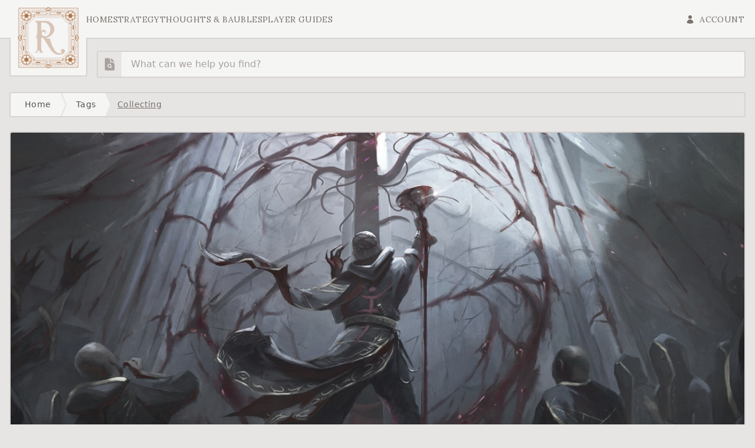

--- FILE ---
content_type: text/html; charset=UTF-8
request_url: https://rathetimes.com/tags/collecting
body_size: 13328
content:
<!DOCTYPE html>
<html
	lang="en"
	x-data="{
	darkMode: localStorage.getItem('darkMode')
	|| localStorage.setItem('darkMode', 'system')}"
	x-on:dark-mode-switched.window="darkMode = $event.detail"
	x-bind:class="{'dark': darkMode === 'dark' || (darkMode === 'system' && window.matchMedia('(prefers-color-scheme: dark)').matches)}"
>
    <head>
        <title>Articles tagged with: Collecting - The Rathe Times</title>

<meta charset="utf-8">
<meta name="viewport" content="width=device-width, initial-scale=1">
<meta property="fb:app_id" content="289086909239973">
<meta name="csrf-token" content="kdyaCnwhMCYsHUYz8D4Ck8Vu2Z0G7E6HqlG8S9vr">
<meta name="theme-color" content="#292524"/>

	<meta property="og:site_name"           content="The Rathe Times">
	<meta property="og:url"                 content="https://rathetimes.com/tags/collecting">
	<meta property="og:type"                content="website">
	<meta property="og:title"               content="Collecting">

<!-- Fonts -->
<link rel="preconnect" href="https://fonts.googleapis.com">
<link rel="preconnect" href="https://fonts.gstatic.com" crossorigin>
<link href="https://fonts.googleapis.com/css2?family=Lora:wght@200;400;700&amp;family=Figtree:wght@200;400;700&amp;family=Playfair+Display:wght@400;700&amp;display=swap" rel="stylesheet" async>
<link rel="icon" type="image/png" href="/img/logo-square.png" async>
<script defer data-domain="rathetimes.com" src="https://plausible.io/js/script.js"></script>

<!-- Scripts -->
<link rel="stylesheet" href="https://unpkg.com/tippy.js@6/dist/tippy.css" />
<link rel="preload" as="style" href="https://rathetimes.com/build/assets/site-164e7f87.css" /><link rel="modulepreload" href="https://rathetimes.com/build/assets/site-f6a2821a.js" /><link rel="stylesheet" href="https://rathetimes.com/build/assets/site-164e7f87.css" data-navigate-track="reload" /><script type="module" src="https://rathetimes.com/build/assets/site-f6a2821a.js" data-navigate-track="reload"></script>
<!-- Styles -->
<!-- Livewire Styles --><style >[wire\:loading][wire\:loading], [wire\:loading\.delay][wire\:loading\.delay], [wire\:loading\.inline-block][wire\:loading\.inline-block], [wire\:loading\.inline][wire\:loading\.inline], [wire\:loading\.block][wire\:loading\.block], [wire\:loading\.flex][wire\:loading\.flex], [wire\:loading\.table][wire\:loading\.table], [wire\:loading\.grid][wire\:loading\.grid], [wire\:loading\.inline-flex][wire\:loading\.inline-flex] {display: none;}[wire\:loading\.delay\.none][wire\:loading\.delay\.none], [wire\:loading\.delay\.shortest][wire\:loading\.delay\.shortest], [wire\:loading\.delay\.shorter][wire\:loading\.delay\.shorter], [wire\:loading\.delay\.short][wire\:loading\.delay\.short], [wire\:loading\.delay\.default][wire\:loading\.delay\.default], [wire\:loading\.delay\.long][wire\:loading\.delay\.long], [wire\:loading\.delay\.longer][wire\:loading\.delay\.longer], [wire\:loading\.delay\.longest][wire\:loading\.delay\.longest] {display: none;}[wire\:offline][wire\:offline] {display: none;}[wire\:dirty]:not(textarea):not(input):not(select) {display: none;}:root {--livewire-progress-bar-color: #2299dd;}[x-cloak] {display: none !important;}[wire\:cloak] {display: none !important;}dialog#livewire-error::backdrop {background-color: rgba(0, 0, 0, .6);}</style>

<!-- Hotjar Tracking Code for The Rathe Times -->
<script>
	(function(h,o,t,j,a,r){
		h.hj=h.hj||function(){(h.hj.q=h.hj.q||[]).push(arguments)};
		h._hjSettings={hjid:2762474,hjsv:6};
		a=o.getElementsByTagName('head')[0];
		r=o.createElement('script');r.async=1;
		r.src=t+h._hjSettings.hjid+j+h._hjSettings.hjsv;
		a.appendChild(r);
	})(window,document,'https://static.hotjar.com/c/hotjar-','.js?sv=');
</script>    </head>
    <body class="font-body font-light antialiased tracking-wide bg-grid-light bg-primary-200 dark:bg-grid-dark dark:bg-primary-800 text-primary-700 dark:text-primary-300 flex flex-col items-center min-h-screen leading-relaxed">
		<div class="bg-primary-200 dark:bg-primary-800 pb-2 lg:pb-4 w-full z-10">
			<header class="w-full bg-primary-100 dark:bg-primary-900 uppercase border-b-2 border-primary-300 dark:border-primary-700">
	<div class="mx-auto max-w-7xl h-full px-2 md:px-4">
		<div class="flex items-center gap-4 h-16 px-[2px]">
			<div class="relative z-20 bg-primary-100 dark:bg-primary-900 lg:mt-16 flex-shrink-0">
				<div class="lg:p-3 w-auto h-12 lg:h-32">
					<a wire:navigate href="https://rathetimes.com" wire:navigate="wire:navigate"><img src="/img/logo-square.png" class="bg-primary-100 dark:bg-primary-900 relative z-20 h-full rounded-b hover:scale-110 transition duration-500" alt="The Rathe Times logo" /></a>				</div>
				<div class="absolute z-0 left-0 right-0 bottom-0 h-16 bg-primary-100 dark:bg-primary-900 lg:border-2 lg:border-t-0 rounded-b overflow-hidden border-primary-300 dark:border-primary-700 -m-[2px]"></div>
			</div>
			<nav x-data="{open: false}" class="h-full flex-grow font-title">
	
	<div class="z-50 bg-primary-100 dark:bg-primary-900 overflow-y-scroll lg:overflow-visible h-full min-h-screen md:min-h-fit fixed top-0 left-0 lg:relative w-full flex-col lg:flex-row lg:items-stretch lg:gap-8 text-xl lg:text-sm p-0 lg:p-0" :class="open ? 'flex' : 'hidden lg:flex'">
		
		<div class="lg:hidden py-8 bg-primary-100 dark:bg-primary-900">
			
			<a wire:navigate href="https://rathetimes.com"><img src="/img/logo-square.png" alt="Logo" class="h-28 w-28 mx-auto" /></a>
			
			<button class="absolute top-4 right-4 lg:hidden z-20" @click.prevent="open = !open" aria-label="Close navigation">
				<svg
	xmlns="http://www.w3.org/2000/svg"
	viewBox="0 0 24 24"
	class="fill-current w-8 h-8"
>
	<path fill-rule="evenodd" d="M5.47 5.47a.75.75 0 0 1 1.06 0L12 10.94l5.47-5.47a.75.75 0 1 1 1.06 1.06L13.06 12l5.47 5.47a.75.75 0 1 1-1.06 1.06L12 13.06l-5.47 5.47a.75.75 0 0 1-1.06-1.06L10.94 12 5.47 6.53a.75.75 0 0 1 0-1.06Z" clip-rule="evenodd" />
</svg>
			</button>
		</div>
					<div class="inline lg:block px-12 lg:px-0">
		<a wire:navigate href="/" class="relative lg:top-[2px] flex lg:h-full items-center lg:border-b-2 py-2 lg:py-0 transition duration-200 ease-in-out whitespace-nowrap border-transparent text-primary-500 dark:text-primary-400 hover:text-primary-700 dark:hover:text-primary-200 hover:border-primary-400">Home</a>	</div>
					<div class="px-12 lg:px-0 relative group lg:h-full" x-data="{ open: false }" @click.outside="open ? open = false : false">
	<div @click="open = !open" class="relative lg:top-[2px] flex w-full lg:h-full items-center space-x-2 py-2 lg:py-0 lg:border-b-2 font-medium transition duration-150 ease-in-out cursor-pointer whitespace-nowrap border-transparent text-primary-500 dark:text-primary-400 group-hover:text-primary-700 dark:group-hover:text-primary-200 group-hover:border-primary-400">
		Strategy
	</div>
	<div x-bind:class="open ? 'opacity-100 h-auto lg:max-h-[430px] scale-100 bg-primary-200 dark:bg-primary-800 lg:bg-primary-100 lg:dark:bg-primary-900' : 'lg:h-auto lg:max-h-0 lg:scale-90 '" class="origin-top-left left-0 h-0 opacity-0 group-hover:opacity-100 overflow-hidden transition-all duration-200 relative lg:absolute z-10 bg-primary-100 lg:dark:bg-primary-900 lg:border-l-2 lg:border-r-2 border-primary-300 dark:border-primary-700 lg:-mx-4 lg:min-w-[220px]">
		<div class="lg:border-b-2 border-primary-400">
			<ol class="py-2 px-4 space-y-2">
				<li>
	<a wire:navigate href="/categories/assassin" class="leading-5 text-primary-500 dark:text-primary-400 hover:text-amber-600 dark:hover:text-amber-400 whitespace-nowrap">Assassin</a>
</li>
							<li>
	<a wire:navigate href="/categories/bard" class="leading-5 text-primary-500 dark:text-primary-400 hover:text-amber-600 dark:hover:text-amber-400 whitespace-nowrap">Bard</a>
</li>
							<li>
	<a wire:navigate href="/categories/brute" class="leading-5 text-primary-500 dark:text-primary-400 hover:text-amber-600 dark:hover:text-amber-400 whitespace-nowrap">Brute</a>
</li>
							<li>
	<a wire:navigate href="/categories/general" class="leading-5 text-primary-500 dark:text-primary-400 hover:text-amber-600 dark:hover:text-amber-400 whitespace-nowrap">General</a>
</li>
							<li>
	<a wire:navigate href="/categories/guardian" class="leading-5 text-primary-500 dark:text-primary-400 hover:text-amber-600 dark:hover:text-amber-400 whitespace-nowrap">Guardian</a>
</li>
							<li>
	<a wire:navigate href="/categories/illusionist" class="leading-5 text-primary-500 dark:text-primary-400 hover:text-amber-600 dark:hover:text-amber-400 whitespace-nowrap">Illusionist</a>
</li>
							<li>
	<a wire:navigate href="/categories/mechanologist" class="leading-5 text-primary-500 dark:text-primary-400 hover:text-amber-600 dark:hover:text-amber-400 whitespace-nowrap">Mechanologist</a>
</li>
							<li>
	<a wire:navigate href="/categories/merchant" class="leading-5 text-primary-500 dark:text-primary-400 hover:text-amber-600 dark:hover:text-amber-400 whitespace-nowrap">Merchant</a>
</li>
							<li>
	<a wire:navigate href="/categories/ninja" class="leading-5 text-primary-500 dark:text-primary-400 hover:text-amber-600 dark:hover:text-amber-400 whitespace-nowrap">Ninja</a>
</li>
							<li>
	<a wire:navigate href="/categories/ranger" class="leading-5 text-primary-500 dark:text-primary-400 hover:text-amber-600 dark:hover:text-amber-400 whitespace-nowrap">Ranger</a>
</li>
							<li>
	<a wire:navigate href="/categories/runeblade" class="leading-5 text-primary-500 dark:text-primary-400 hover:text-amber-600 dark:hover:text-amber-400 whitespace-nowrap">Runeblade</a>
</li>
							<li>
	<a wire:navigate href="/categories/shapeshifter" class="leading-5 text-primary-500 dark:text-primary-400 hover:text-amber-600 dark:hover:text-amber-400 whitespace-nowrap">Shapeshifter</a>
</li>
							<li>
	<a wire:navigate href="/categories/warrior" class="leading-5 text-primary-500 dark:text-primary-400 hover:text-amber-600 dark:hover:text-amber-400 whitespace-nowrap">Warrior</a>
</li>
							<li>
	<a wire:navigate href="/categories/wizard" class="leading-5 text-primary-500 dark:text-primary-400 hover:text-amber-600 dark:hover:text-amber-400 whitespace-nowrap">Wizard</a>
</li>
			</ol>
		</div>
	</div>
</div>
					<div class="px-12 lg:px-0 relative group lg:h-full" x-data="{ open: false }" @click.outside="open ? open = false : false">
	<div @click="open = !open" class="relative lg:top-[2px] flex w-full lg:h-full items-center space-x-2 py-2 lg:py-0 lg:border-b-2 font-medium transition duration-150 ease-in-out cursor-pointer whitespace-nowrap border-transparent text-primary-500 dark:text-primary-400 group-hover:text-primary-700 dark:group-hover:text-primary-200 group-hover:border-primary-400">
		Thoughts &amp; Baubles
	</div>
	<div x-bind:class="open ? 'opacity-100 h-auto lg:max-h-[430px] scale-100 bg-primary-200 dark:bg-primary-800 lg:bg-primary-100 lg:dark:bg-primary-900' : 'lg:h-auto lg:max-h-0 lg:scale-90 '" class="origin-top-left left-0 h-0 opacity-0 group-hover:opacity-100 overflow-hidden transition-all duration-200 relative lg:absolute z-10 bg-primary-100 lg:dark:bg-primary-900 lg:border-l-2 lg:border-r-2 border-primary-300 dark:border-primary-700 lg:-mx-4 lg:min-w-[220px]">
		<div class="lg:border-b-2 border-primary-400">
			<ol class="py-2 px-4 space-y-2">
				<li>
	<a wire:navigate href="/categories/community" class="leading-5 text-primary-500 dark:text-primary-400 hover:text-amber-600 dark:hover:text-amber-400 whitespace-nowrap">Community</a>
</li>
							<li>
	<a wire:navigate href="/categories/editorials" class="leading-5 text-primary-500 dark:text-primary-400 hover:text-amber-600 dark:hover:text-amber-400 whitespace-nowrap">Editorials</a>
</li>
							<li>
	<a wire:navigate href="/categories/fan-fiction-lore" class="leading-5 text-primary-500 dark:text-primary-400 hover:text-amber-600 dark:hover:text-amber-400 whitespace-nowrap">Fan Fiction &amp; Lore</a>
</li>
							<li>
	<a wire:navigate href="/categories/news" class="leading-5 text-primary-500 dark:text-primary-400 hover:text-amber-600 dark:hover:text-amber-400 whitespace-nowrap">News</a>
</li>
							<li>
	<a wire:navigate href="/categories/opinion" class="leading-5 text-primary-500 dark:text-primary-400 hover:text-amber-600 dark:hover:text-amber-400 whitespace-nowrap">Opinion</a>
</li>
			</ol>
		</div>
	</div>
</div>
					<div class="inline lg:block px-12 lg:px-0">
		<a wire:navigate href="/pages/player-guides" class="relative lg:top-[2px] flex lg:h-full items-center lg:border-b-2 py-2 lg:py-0 transition duration-200 ease-in-out whitespace-nowrap border-transparent text-primary-500 dark:text-primary-400 hover:text-primary-700 dark:hover:text-primary-200 hover:border-primary-400">Player Guides</a>	</div>
				<div class="px-12 lg:px-0 relative group lg:h-full lg:ml-auto" x-data="{ open: false }" @click.outside="open ? open = false : false">
	<div @click="open = !open" class="relative lg:top-[2px] flex w-full lg:h-full items-center space-x-2 py-2 lg:py-0 lg:border-b-2 font-medium transition duration-150 ease-in-out cursor-pointer whitespace-nowrap border-transparent text-primary-500 dark:text-primary-400 group-hover:text-primary-700 dark:group-hover:text-primary-200 group-hover:border-primary-400">
		<svg
	xmlns="http://www.w3.org/2000/svg"
	viewBox="0 0 24 24"
	class="fill-current w-4 h-4"
>
	<path fill-rule="evenodd" d="M7.5 6a4.5 4.5 0 1 1 9 0 4.5 4.5 0 0 1-9 0ZM3.751 20.105a8.25 8.25 0 0 1 16.498 0 .75.75 0 0 1-.437.695A18.683 18.683 0 0 1 12 22.5c-2.786 0-5.433-.608-7.812-1.7a.75.75 0 0 1-.437-.695Z" clip-rule="evenodd"></path>
</svg>
				<span>Account</span>
	</div>
	<div x-bind:class="open ? 'opacity-100 h-auto lg:max-h-[430px] scale-100 bg-primary-200 dark:bg-primary-800 lg:bg-primary-100 lg:dark:bg-primary-900' : 'lg:h-auto lg:max-h-0 lg:scale-90 '" class="origin-top-right right-0 h-0 opacity-0 group-hover:opacity-100 overflow-hidden transition-all duration-200 relative lg:absolute z-10 bg-primary-100 lg:dark:bg-primary-900 lg:border-l-2 lg:border-r-2 border-primary-300 dark:border-primary-700 lg:-mx-4 lg:min-w-[220px]">
		<div class="lg:border-b-2 border-primary-400">
			<ol class="py-2 px-4 space-y-2">
				<li>
					<script>
	document.addEventListener('alpine:init', () => {
		Alpine.data('darkToggle', () => ({
			modes: {
				system: {
					value: 'system',
					text: 'System light mode',
					next: 'dark',
					hoverClass: 'hover:text-sky-500 dark:hover:text-sky-400'
				},
				dark: {
					value: 'dark',
					text: 'Dark mode',
					next: 'light',
					hoverClass: 'dark:hover:text-yellow-200'
				},
				light: {
					value: 'light',
					text: 'Light mode',
					next: 'system',
					hoverClass: 'hover:text-indigo-700'
				}
			},
			mode: localStorage.getItem('darkMode') || 'system',
			switchMode: function() {
				this.mode = this.modes[this.mode].next;

				localStorage.setItem('darkMode', this.mode);

				return this.mode;
			}
		}));
	});
</script>
<button x-data="darkToggle()" class="group flex items-center  gap-1 w-full text-primary-500 dark:text-primary-400 border-b border-primary-300 dark:border-primary-700 py-2" :class="modes[mode].hoverClass" @click.prevent="$dispatch('dark-mode-switched', switchMode())">
	<svg
	xmlns="http://www.w3.org/2000/svg"
	viewBox="0 0 24 24"
	class="fill-current w-5 h-5" x-bind:class="mode == 'dark' || 'p-0.5'"
>
	<path x-show="mode == 'light'" d="M11.1,12.08C8.77,7.57,10.6,3.6,11.63,2.01C6.27,2.2,1.98,6.59,1.98,12c0,0.14,0.02,0.28,0.02,0.42 C2.62,12.15,3.29,12,4,12c1.66,0,3.18,0.83,4.1,2.15C9.77,14.63,11,16.17,11,18c0,1.52-0.87,2.83-2.12,3.51 c0.98,0.32,2.03,0.5,3.11,0.5c3.5,0,6.58-1.8,8.37-4.52C18,17.72,13.38,16.52,11.1,12.08z"/>
		<path x-show="mode == 'light'" d="M7,16l-0.18,0C6.4,14.84,5.3,14,4,14c-1.66,0-3,1.34-3,3s1.34,3,3,3c0.62,0,2.49,0,3,0c1.1,0,2-0.9,2-2 C9,16.9,8.1,16,7,16z"/>
		<path x-show="mode == 'system'" fill-rule="evenodd" d="M2.25 5.25a3 3 0 0 1 3-3h13.5a3 3 0 0 1 3 3V15a3 3 0 0 1-3 3h-3v.257c0 .597.237 1.17.659 1.591l.621.622a.75.75 0 0 1-.53 1.28h-9a.75.75 0 0 1-.53-1.28l.621-.622a2.25 2.25 0 0 0 .659-1.59V18h-3a3 3 0 0 1-3-3V5.25Zm1.5 0v7.5a1.5 1.5 0 0 0 1.5 1.5h13.5a1.5 1.5 0 0 0 1.5-1.5v-7.5a1.5 1.5 0 0 0-1.5-1.5H5.25a1.5 1.5 0 0 0-1.5 1.5Z" clip-rule="evenodd" />
		<path x-show="mode == 'dark'" d="M12 2.25a.75.75 0 0 1 .75.75v2.25a.75.75 0 0 1-1.5 0V3a.75.75 0 0 1 .75-.75ZM7.5 12a4.5 4.5 0 1 1 9 0 4.5 4.5 0 0 1-9 0ZM18.894 6.166a.75.75 0 0 0-1.06-1.06l-1.591 1.59a.75.75 0 1 0 1.06 1.061l1.591-1.59ZM21.75 12a.75.75 0 0 1-.75.75h-2.25a.75.75 0 0 1 0-1.5H21a.75.75 0 0 1 .75.75ZM17.834 18.894a.75.75 0 0 0 1.06-1.06l-1.59-1.591a.75.75 0 1 0-1.061 1.06l1.59 1.591ZM12 18a.75.75 0 0 1 .75.75V21a.75.75 0 0 1-1.5 0v-2.25A.75.75 0 0 1 12 18ZM7.758 17.303a.75.75 0 0 0-1.061-1.06l-1.591 1.59a.75.75 0 0 0 1.06 1.061l1.591-1.59ZM6 12a.75.75 0 0 1-.75.75H3a.75.75 0 0 1 0-1.5h2.25A.75.75 0 0 1 6 12ZM6.697 7.757a.75.75 0 0 0 1.06-1.06l-1.59-1.591a.75.75 0 0 0-1.061 1.06l1.59 1.591Z" />
</svg>
	<span class="flex-shrink-0 uppercase" x-text="modes[mode].text"></span>
</button>
				</li>
									<li>
	<a wire:navigate href="https://rathetimes.com/account/login" class="leading-5 text-primary-500 dark:text-primary-400 hover:text-amber-600 dark:hover:text-amber-400 whitespace-nowrap">Login</a>
</li>
					<li>
	<a wire:navigate href="https://rathetimes.com/account/register" class="leading-5 text-primary-500 dark:text-primary-400 hover:text-amber-600 dark:hover:text-amber-400 whitespace-nowrap">Register</a>
</li>
			</ol>
		</div>
	</div>
</div>
	</div>

	<button class="absolute top-4 right-4 lg:hidden z-20" @click.prevent="open = !open" aria-label="Open navigation">
	<svg
	xmlns="http://www.w3.org/2000/svg"
	viewBox="0 0 24 24"
	class="fill-current w-8 h-8"
>
	<path fill-rule="evenodd" d="M3 6.75A.75.75 0 0 1 3.75 6h16.5a.75.75 0 0 1 0 1.5H3.75A.75.75 0 0 1 3 6.75ZM3 12a.75.75 0 0 1 .75-.75h16.5a.75.75 0 0 1 0 1.5H3.75A.75.75 0 0 1 3 12Zm0 5.25a.75.75 0 0 1 .75-.75h16.5a.75.75 0 0 1 0 1.5H3.75a.75.75 0 0 1-.75-.75Z" clip-rule="evenodd"></path>
</svg>
</button>
</nav>
		</div>
	</div>
</header>
		</div>

		<main class="px-2 md:px-4 bg-primary-200 dark:bg-primary-800 max-w-7xl w-full mx-auto z-0 relative flex-grow flex flex-col">
			
			<div wire:snapshot="{&quot;data&quot;:{&quot;articles&quot;:null,&quot;keywords&quot;:&quot;&quot;,&quot;expanded&quot;:false,&quot;total&quot;:0},&quot;memo&quot;:{&quot;id&quot;:&quot;HdHmgbk1C9KOkxm1YEOI&quot;,&quot;name&quot;:&quot;layout.search&quot;,&quot;path&quot;:&quot;tags\/collecting&quot;,&quot;method&quot;:&quot;GET&quot;,&quot;release&quot;:&quot;a-a-a&quot;,&quot;children&quot;:[],&quot;scripts&quot;:[],&quot;assets&quot;:[],&quot;errors&quot;:[],&quot;locale&quot;:&quot;en&quot;},&quot;checksum&quot;:&quot;0d3798493068493a173493e63bad697e264dee498cfc4af4b419017e712cabe6&quot;}" wire:effects="[]" wire:id="HdHmgbk1C9KOkxm1YEOI" class="relative lg:mt-1 lg:pl-36 lg:ml-[4px]" @click.outside="
	if ($wire.get('expanded')) {
		$wire.set('expanded', false);
		$wire.set('keywords', '');
	}
	"
	 @keyup.esc="$wire.set('expanded', false); $wire.set('keywords', ''); $nextTick(() => { $refs.searchBox.blur(); });">
	<div class="relative group">
		
		<input type="text" class="w-full bg-primary-100 dark:bg-primary-900 focus:bg-white dark:focus:bg-black placeholder-primary-400 dark:placeholder-primary-500 rounded border-2 focus:ring-0 outline-none p-2 border-primary-300 dark:border-primary-700 focus:border-primary-400 dark:focus:border-primary-500 w-full pl-14" placeholder="What can we help you find?" wire:model.live.debounce.300ms="keywords" x-ref="searchBox" />

		
		<div class="absolute left-[2px] top-[2px] bottom-[2px] w-10 flex items-center justify-center rounded-l-sm bg-primary-200 dark:bg-primary-700">
			<!--[if BLOCK]><![endif]-->				<svg
	xmlns="http://www.w3.org/2000/svg"
	viewBox="0 0 24 24"
	class="fill-current h-10 w-10 text-primary-400 group-focus-within:text-primary-600 dark:group-focus-within:text-primary-200 p-2" wire:loading.delay.remove="wire:loading.delay.remove"
>
	<path d="M11.625 16.5a1.875 1.875 0 1 0 0-3.75 1.875 1.875 0 0 0 0 3.75Z" />
					<path fill-rule="evenodd" d="M5.625 1.5H9a3.75 3.75 0 0 1 3.75 3.75v1.875c0 1.036.84 1.875 1.875 1.875H16.5a3.75 3.75 0 0 1 3.75 3.75v7.875c0 1.035-.84 1.875-1.875 1.875H5.625a1.875 1.875 0 0 1-1.875-1.875V3.375c0-1.036.84-1.875 1.875-1.875Zm6 16.5c.66 0 1.277-.19 1.797-.518l1.048 1.048a.75.75 0 0 0 1.06-1.06l-1.047-1.048A3.375 3.375 0 1 0 11.625 18Z" clip-rule="evenodd" />
					<path d="M14.25 5.25a5.23 5.23 0 0 0-1.279-3.434 9.768 9.768 0 0 1 6.963 6.963A5.23 5.23 0 0 0 16.5 7.5h-1.875a.375.375 0 0 1-.375-.375V5.25Z" />
</svg>
			<!--[if ENDBLOCK]><![endif]-->
			<svg
	xmlns="http://www.w3.org/2000/svg"
	viewBox="0 0 24 24"
	class="fill-current h-10 w-10 p-2 motion-safe:animate-spin text-success-600" wire:loading.delay="wire:loading.delay"
>
	<path fill-rule="evenodd" d="M4.755 10.059a7.5 7.5 0 0 1 12.548-3.364l1.903 1.903h-3.183a.75.75 0 1 0 0 1.5h4.992a.75.75 0 0 0 .75-.75V4.356a.75.75 0 0 0-1.5 0v3.18l-1.9-1.9A9 9 0 0 0 3.306 9.67a.75.75 0 1 0 1.45.388Zm15.408 3.352a.75.75 0 0 0-.919.53 7.5 7.5 0 0 1-12.548 3.364l-1.902-1.903h3.183a.75.75 0 0 0 0-1.5H2.984a.75.75 0 0 0-.75.75v4.992a.75.75 0 0 0 1.5 0v-3.18l1.9 1.9a9 9 0 0 0 15.059-4.035.75.75 0 0 0-.53-.918Z" clip-rule="evenodd" />
</svg>
		</div>

		
		<!--[if BLOCK]><![endif]--><!--[if ENDBLOCK]><![endif]-->	</div>
</div>

			
			<div class="max-w-7xl mt-6 mb-4 flex-grow space-y-6">
					<div class="bg-primary-200 dark:bg-primary-900 border-2 border-primary-300 dark:border-primary-700 rounded overflow-hidden text-small whitespace-nowrap">
	<!--[if BLOCK]><![endif]-->		<!--[if BLOCK]><![endif]-->			<a wire:navigate href="https://rathetimes.com" class="relative inline-block text-primary-600 dark:text-primary-300 p-1 px-4 md:p-2 md:px-6 bg-primary-100 dark:bg-primary-800 hover:bg-primary-200 dark:hover:bg-primary-700 hover:text-secondary-700 dark:hover:text-secondary-400 transition-colors duration-300 clip-crumb -left-0">Home</a>		<!--[if ENDBLOCK]><![endif]-->			<!--[if BLOCK]><![endif]-->			<a wire:navigate href="" class="relative inline-block text-primary-600 dark:text-primary-300 p-1 px-4 md:p-2 md:px-6 bg-primary-100 dark:bg-primary-800 hover:bg-primary-200 dark:hover:bg-primary-700 hover:text-secondary-700 dark:hover:text-secondary-400 transition-colors duration-300 clip-crumb -left-2.5">Tags</a>		<!--[if ENDBLOCK]><![endif]-->			<!--[if BLOCK]><![endif]-->			<a wire:navigate href="https://rathetimes.com/tags/collecting" class="relative inline-block p-1 px-2 md:p-2 -left-2.5 link-alt">Collecting</a>		<!--[if ENDBLOCK]><![endif]-->	<!--[if ENDBLOCK]><![endif]--></div>
				<div wire:snapshot="{&quot;data&quot;:{&quot;tagSlug&quot;:&quot;collecting&quot;,&quot;tag&quot;:[null,{&quot;class&quot;:&quot;App\\Domain\\Articles\\Tag&quot;,&quot;key&quot;:76,&quot;s&quot;:&quot;mdl&quot;}],&quot;title&quot;:&quot;Articles tagged with Collecting&quot;,&quot;paginators&quot;:[{&quot;page&quot;:1},{&quot;s&quot;:&quot;arr&quot;}]},&quot;memo&quot;:{&quot;id&quot;:&quot;GfYRBkYEVfueAtUhqrzx&quot;,&quot;name&quot;:&quot;tags.articles&quot;,&quot;path&quot;:&quot;tags\/collecting&quot;,&quot;method&quot;:&quot;GET&quot;,&quot;release&quot;:&quot;a-a-a&quot;,&quot;children&quot;:[],&quot;scripts&quot;:[],&quot;assets&quot;:[],&quot;errors&quot;:[],&quot;locale&quot;:&quot;en&quot;},&quot;checksum&quot;:&quot;4a763f9d9172c8fea01f08b8c23d0a541f1982e4e86b09a9b7d091aa25d16473&quot;}" wire:effects="{&quot;url&quot;:{&quot;paginators.page&quot;:{&quot;as&quot;:&quot;page&quot;,&quot;use&quot;:&quot;push&quot;,&quot;alwaysShow&quot;:false,&quot;except&quot;:null}}}" wire:id="GfYRBkYEVfueAtUhqrzx" class="space-y-6">
	<div class="grid grid-cols-1 lg:grid-cols-2 gap-4 pb-4">
		<!--[if BLOCK]><![endif]-->			<div class="relative group rounded border-2 overflow-hidden border-primary-300 dark:border-primary-700  hover:border-secondary-600 dark:hover:border-secondary-400 hover:shadow-xl hover:scale-102 transition duration-500 lg:col-span-2" article="{&quot;id&quot;:85,&quot;slug&quot;:&quot;hidden-gems-variant-foils&quot;,&quot;category_id&quot;:14,&quot;free_forever&quot;:true,&quot;hero_image_id&quot;:338,&quot;title&quot;:&quot;Hidden Gems: Variant Foils&quot;,&quot;excerpt&quot;:&quot;When is a foil more than a foil?  Ada (aka Freyja) talks about variant foils and their place in an evolving market.&quot;,&quot;reading_time&quot;:252,&quot;narration&quot;:null,&quot;published_at&quot;:&quot;2021-07-16T12:05:00.000000Z&quot;,&quot;category&quot;:{&quot;id&quot;:14,&quot;parent_id&quot;:null,&quot;title&quot;:&quot;Markets&quot;,&quot;slug&quot;:&quot;markets&quot;,&quot;color&quot;:&quot;yellow&quot;,&quot;url&quot;:&quot;\/categories\/markets&quot;},&quot;hero_image&quot;:{&quot;id&quot;:338,&quot;disk&quot;:&quot;cloud&quot;,&quot;directory&quot;:&quot;media\/2021\/07\/16&quot;,&quot;visibility&quot;:&quot;cloud&quot;,&quot;name&quot;:&quot;9687962b-bc7d-4f76-ac3c-68e2b6b82987&quot;,&quot;path&quot;:&quot;media\/2021\/07\/16\/9687962b-bc7d-4f76-ac3c-68e2b6b82987.jpg&quot;,&quot;width&quot;:1152,&quot;height&quot;:648,&quot;size&quot;:null,&quot;type&quot;:&quot;image&quot;,&quot;ext&quot;:&quot;jpg&quot;,&quot;alt&quot;:&quot;Banner Tribute&quot;,&quot;title&quot;:&quot;Banner Tribute&quot;,&quot;description&quot;:null,&quot;caption&quot;:null,&quot;exif&quot;:null,&quot;curations&quot;:[{&quot;curation&quot;:{&quot;key&quot;:&quot;hero&quot;,&quot;disk&quot;:&quot;cloud&quot;,&quot;directory&quot;:&quot;9687962b-bc7d-4f76-ac3c-68e2b6b82987&quot;,&quot;visibility&quot;:&quot;cloud&quot;,&quot;name&quot;:&quot;hero.jpg&quot;,&quot;path&quot;:&quot;media\/2021\/07\/16\/9687962b-bc7d-4f76-ac3c-68e2b6b82987\/hero.jpg&quot;,&quot;x&quot;:0,&quot;y&quot;:69,&quot;width&quot;:1149,&quot;height&quot;:579,&quot;size&quot;:0,&quot;type&quot;:false,&quot;ext&quot;:&quot;jpg&quot;}},{&quot;curation&quot;:{&quot;key&quot;:&quot;square&quot;,&quot;disk&quot;:&quot;cloud&quot;,&quot;directory&quot;:&quot;9687962b-bc7d-4f76-ac3c-68e2b6b82987&quot;,&quot;visibility&quot;:&quot;cloud&quot;,&quot;name&quot;:&quot;square.jpg&quot;,&quot;path&quot;:&quot;media\/2021\/07\/16\/9687962b-bc7d-4f76-ac3c-68e2b6b82987\/square.jpg&quot;,&quot;x&quot;:243,&quot;y&quot;:0,&quot;width&quot;:648,&quot;height&quot;:648,&quot;size&quot;:0,&quot;type&quot;:false,&quot;ext&quot;:&quot;jpg&quot;}}],&quot;created_at&quot;:&quot;2021-07-16T11:40:45.000000Z&quot;,&quot;updated_at&quot;:&quot;2024-03-08T01:19:10.000000Z&quot;,&quot;url&quot;:&quot;https:\/\/rathetimes.com\/storage\/media\/2021\/07\/16\/9687962b-bc7d-4f76-ac3c-68e2b6b82987.jpg&quot;,&quot;thumbnail_url&quot;:&quot;https:\/\/rathetimes.com\/storage\/media\/2021\/07\/16\/9687962b-bc7d-4f76-ac3c-68e2b6b82987.jpg&quot;,&quot;medium_url&quot;:&quot;https:\/\/rathetimes.com\/storage\/media\/2021\/07\/16\/9687962b-bc7d-4f76-ac3c-68e2b6b82987.jpg&quot;,&quot;large_url&quot;:&quot;https:\/\/rathetimes.com\/storage\/media\/2021\/07\/16\/9687962b-bc7d-4f76-ac3c-68e2b6b82987.jpg&quot;,&quot;resizable&quot;:false,&quot;size_for_humans&quot;:&quot;0 B&quot;,&quot;pretty_name&quot;:&quot;Banner Tribute&quot;},&quot;users&quot;:[{&quot;id&quot;:8,&quot;slug&quot;:&quot;GtMmFULE&quot;,&quot;nickname&quot;:&quot;Ada Korman&quot;,&quot;pivot&quot;:{&quot;article_id&quot;:85,&quot;user_id&quot;:8}}]}" wire:key="articles-85">
    <div x-data="{ pyixuYwH: false }" x-intersect.once.threshold.15="setTimeout(() => pyixuYwH = true, 200)" class="ease-in-out duration-500 relative" :class="{ 'opacity-25': !pyixuYwH, 'opacity-100': pyixuYwH }">
	<a wire:navigate href="/articles/hidden-gems-variant-foils" class="block rounded-sm object-cover overflow-hidden max-h-[600px]" aria-label="Read more about Hidden Gems: Variant Foils"><picture class="overflow-hidden object-cover w-full">
	<!--[if BLOCK]><![endif]-->		<source srcset="https://rathetimes.com/storage/media/2021/07/16/9687962b-bc7d-4f76-ac3c-68e2b6b82987/hero.jpg" media="(min-width: 1024px)" class="saturate-35 group-hover:saturate-100 group-hover:scale-102 transition duration-500 object-cover"/>
	<!--[if ENDBLOCK]><![endif]-->
	
	<img loading="lazy" src="https://rathetimes.com/storage/media/2021/07/16/9687962b-bc7d-4f76-ac3c-68e2b6b82987/square.jpg" alt="" class="saturate-35 group-hover:saturate-100 group-hover:scale-102 transition duration-500 object-cover w-full"/>
</picture></a>		
		<div class="absolute top-4 left-4 lg:hidden">
			<h2 class="font-title uppercase">
				<div class="space-y-1">
	<!--[if BLOCK]><![endif]-->		<div x-data="{ CQogCgnc: false }" x-intersect.once.threshold.15="setTimeout(() => CQogCgnc = true, 100)" class="ease-in-out duration-500" style="margin-left: 0rem;" :class="{ '-translate-x-10 opacity-0': !CQogCgnc, 'opacity-100 translate-x-0': CQogCgnc }">
	<span class="inline-block w-auto bg-primary-100 lg:bg-primary-100/70 rounded-sm dark:bg-primary-900/70 backdrop-blur-sm p-2 text-2xl">Hidden Gems:</span>
</div>			<div x-data="{ oHHlAqQT: false }" x-intersect.once.threshold.15="setTimeout(() => oHHlAqQT = true, 200)" class="ease-in-out duration-500" style="margin-left: 1rem;" :class="{ '-translate-x-10 opacity-0': !oHHlAqQT, 'opacity-100 translate-x-0': oHHlAqQT }">
	<span class="inline-block w-auto bg-primary-100 lg:bg-primary-100/70 rounded-sm dark:bg-primary-900/70 backdrop-blur-sm p-2 text-2xl">Variant</span>
</div>			<div x-data="{ UIkLfrXk: false }" x-intersect.once.threshold.15="setTimeout(() => UIkLfrXk = true, 300)" class="ease-in-out duration-500" style="margin-left: 2rem;" :class="{ '-translate-x-10 opacity-0': !UIkLfrXk, 'opacity-100 translate-x-0': UIkLfrXk }">
	<span class="inline-block w-auto bg-primary-100 lg:bg-primary-100/70 rounded-sm dark:bg-primary-900/70 backdrop-blur-sm p-2 text-2xl">Foils</span>
</div>	<!--[if ENDBLOCK]><![endif]--></div>
			</h2>
		</div>

		<div class="absolute bottom-0 right-0 w-full bg-gradient-to-l from-primary-100/50 dark:from-primary-900/70 to-transparent lg:hidden p-2">
			<div x-data="{ zFJuKjhR: false }" x-intersect.once.threshold.15="setTimeout(() => zFJuKjhR = true, 400)" class="ease-in-out duration-500 relative" :class="{ 'opacity-0': !zFJuKjhR, 'opacity-100': zFJuKjhR }">
	<p class="text-large text-right"><span class="text-primary-600 dark:text-primary-400">by: </span> <!--[if BLOCK]><![endif]-->	<a wire:navigate href="/authors/GtMmFULE" class="underline font-normal hover:text-secondary-700 dark:hover:text-secondary-400">Ada Korman</a>	<!--[if BLOCK]><![endif]--><!--[if ENDBLOCK]><![endif]--><!--[if ENDBLOCK]><![endif]--></p>
</div>		</div>
</div>
	
	<div class="hidden lg:block absolute bottom-0 md:bottom-5 w-3/4">
		<div x-data="{ fIQVoVDv: false }" x-intersect.once.threshold.15="setTimeout(() => fIQVoVDv = true, 0)" class="ease-in-out duration-500 overflow-hidden" :class="{ 'max-h-0': !fIQVoVDv, 'max-h-72': fIQVoVDv }">
	<header class="relative w-full p-4 lg:p-8 bg-primary-100 bg-primary-100/70 rounded-r dark:bg-primary-900/70 backdrop-blur-sm">
				<div x-data="{ LiiJoBqV: false }" x-intersect.once.threshold.15="setTimeout(() => LiiJoBqV = true, 200)" class="ease-in-out duration-500 relative space-y-4" :class="{ '-translate-x-10 opacity-0': !LiiJoBqV, 'translate-x-0 opacity-100': LiiJoBqV }">
	<h2 class="font-title uppercase text-4xl">
						<a wire:navigate href="/articles/hidden-gems-variant-foils" class="group-hover:text-secondary-700 dark:group-hover:text-secondary-400 group-hover:transition group-hover:duration-500" aria-label="Read more about Hidden Gems: Variant Foils">Hidden Gems: Variant Foils</a>					</h2>
					<div x-data="{ ieBYTZgt: false }" x-intersect.once.threshold.15="setTimeout(() => ieBYTZgt = true, 200)" class="ease-in-out duration-500 relative" :class="{ 'translate-x-10 opacity-0': !ieBYTZgt, 'translate-x-0 opacity-100': ieBYTZgt }">
	<p class="text-xl">When is a foil more than a foil?  Ada (aka Freyja) talks about variant foils and their place in an evolving market.</p>
</div>					<div x-data="{ qQXJJiWN: false }" x-intersect.once.threshold.15="setTimeout(() => qQXJJiWN = true, 400)" class="ease-in-out duration-500 w-full flex items-center gap-4 text-large" :class="{ 'opacity-0': !qQXJJiWN, 'opacity-100': qQXJJiWN }">
	<div class="flex items-center space-x-1">
	<!--[if BLOCK]><![endif]-->		<a wire:navigate href="/categories/markets" class="inline-block hover:scale-110 transition duration-300"><span class="inline-flex items-center font-medium font-sans ring-1 bg-yellow-400 ring-yellow-600 text-yellow-800 dark:bg-yellow-600 dark:ring-yellow-400 dark:text-yellow-300 text-xs lg:text-sm rounded-sm px-1 lg:px-2 py-05 lg:py-1 saturate-50 hover:saturate-100 hover:text-primary-800 dark:hover:text-primary-200 hover:ring-primary-800 dark:hover:ring-primary-200">
	Markets
</span></a>		<!--[if BLOCK]><![endif]--><!--[if ENDBLOCK]><![endif]-->	<!--[if ENDBLOCK]><![endif]--></div>
						<!--[if BLOCK]><![endif]--><!--[if ENDBLOCK]><![endif]-->						<p><span class="text-primary-500 dark:text-primary-400 text-base">by: </span> <!--[if BLOCK]><![endif]-->	<a wire:navigate href="/authors/GtMmFULE" class="underline font-normal hover:text-secondary-700 dark:hover:text-secondary-400">Ada Korman</a>	<!--[if BLOCK]><![endif]--><!--[if ENDBLOCK]><![endif]--><!--[if ENDBLOCK]><![endif]--></p>
						<p class="flex items-center gap-1 leading-relaxed ml-auto">
	<svg
	xmlns="http://www.w3.org/2000/svg"
	viewBox="0 0 20 20"
	class="fill-current w-4 h-4 opacity-70"
>
	<path d="M5.25 12a.75.75 0 0 1 .75-.75h.01a.75.75 0 0 1 .75.75v.01a.75.75 0 0 1-.75.75H6a.75.75 0 0 1-.75-.75V12ZM6 13.25a.75.75 0 0 0-.75.75v.01c0 .414.336.75.75.75h.01a.75.75 0 0 0 .75-.75V14a.75.75 0 0 0-.75-.75H6ZM7.25 12a.75.75 0 0 1 .75-.75h.01a.75.75 0 0 1 .75.75v.01a.75.75 0 0 1-.75.75H8a.75.75 0 0 1-.75-.75V12ZM8 13.25a.75.75 0 0 0-.75.75v.01c0 .414.336.75.75.75h.01a.75.75 0 0 0 .75-.75V14a.75.75 0 0 0-.75-.75H8ZM9.25 10a.75.75 0 0 1 .75-.75h.01a.75.75 0 0 1 .75.75v.01a.75.75 0 0 1-.75.75H10a.75.75 0 0 1-.75-.75V10ZM10 11.25a.75.75 0 0 0-.75.75v.01c0 .414.336.75.75.75h.01a.75.75 0 0 0 .75-.75V12a.75.75 0 0 0-.75-.75H10ZM9.25 14a.75.75 0 0 1 .75-.75h.01a.75.75 0 0 1 .75.75v.01a.75.75 0 0 1-.75.75H10a.75.75 0 0 1-.75-.75V14ZM12 9.25a.75.75 0 0 0-.75.75v.01c0 .414.336.75.75.75h.01a.75.75 0 0 0 .75-.75V10a.75.75 0 0 0-.75-.75H12ZM11.25 12a.75.75 0 0 1 .75-.75h.01a.75.75 0 0 1 .75.75v.01a.75.75 0 0 1-.75.75H12a.75.75 0 0 1-.75-.75V12ZM12 13.25a.75.75 0 0 0-.75.75v.01c0 .414.336.75.75.75h.01a.75.75 0 0 0 .75-.75V14a.75.75 0 0 0-.75-.75H12ZM13.25 10a.75.75 0 0 1 .75-.75h.01a.75.75 0 0 1 .75.75v.01a.75.75 0 0 1-.75.75H14a.75.75 0 0 1-.75-.75V10ZM14 11.25a.75.75 0 0 0-.75.75v.01c0 .414.336.75.75.75h.01a.75.75 0 0 0 .75-.75V12a.75.75 0 0 0-.75-.75H14Z" />
		<path fill-rule="evenodd" d="M5.75 2a.75.75 0 0 1 .75.75V4h7V2.75a.75.75 0 0 1 1.5 0V4h.25A2.75 2.75 0 0 1 18 6.75v8.5A2.75 2.75 0 0 1 15.25 18H4.75A2.75 2.75 0 0 1 2 15.25v-8.5A2.75 2.75 0 0 1 4.75 4H5V2.75A.75.75 0 0 1 5.75 2Zm-1 5.5c-.69 0-1.25.56-1.25 1.25v6.5c0 .69.56 1.25 1.25 1.25h10.5c.69 0 1.25-.56 1.25-1.25v-6.5c0-.69-.56-1.25-1.25-1.25H4.75Z" clip-rule="evenodd" />
</svg>
	<span>4 years ago</span>
</p>
</div>
</div>			</header>
</div>	</div>
</div>
		<!--[if ENDBLOCK]><![endif]-->	</div>
	<div class="pt-4">
		<!--[if BLOCK]><![endif]--><!--[if ENDBLOCK]><![endif]-->
	</div>
</div>
			</div>
		</main>

		
		<script>
	document.addEventListener('alpine:init', () => {
		Alpine.data('toaster', () => ({
			toasts: [],

			add: function(toast) {
				toast.visible = false;
				this.toasts.push(toast);

				setTimeout(() => {
					this.find(toast).visible = true
				}, 5);

				setTimeout(() => { this.hide(toast); }, 5000);
			},

			hide: function(toast) {
				this.find(toast).visible = false
			},

			remove: function(toast) {
				this.toasts = this.toasts.filter(t => t.id !== toast.id);
			},

			find: function(toast) {
				return this.toasts.filter(t => t.id === toast.id)[0];
			},

			bgClass: function(toast) {
				return {
					'bg-success-600': toast.type === 'success',
					'bg-error-600': toast.type === 'error',
					'bg-secondary-600': toast.type === 'warning',
					'bg-blue-600': toast.type === 'info',
				};
			},

			icon: function(toast) {
				switch (toast.type) {
					case 'success':
						return '<path fill-rule="evenodd" d="M2.25 12c0-5.385 4.365-9.75 9.75-9.75s9.75 4.365 9.75 9.75-4.365 9.75-9.75 9.75S2.25 17.385 2.25 12Zm13.36-1.814a.75.75 0 1 0-1.22-.872l-3.236 4.53L9.53 12.22a.75.75 0 0 0-1.06 1.06l2.25 2.25a.75.75 0 0 0 1.14-.094l3.75-5.25Z" clip-rule="evenodd" />';
					case 'error':
						return '<path fill-rule="evenodd" d="M9.401 3.003c1.155-2 4.043-2 5.197 0l7.355 12.748c1.154 2-.29 4.5-2.599 4.5H4.645c-2.309 0-3.752-2.5-2.598-4.5L9.4 3.003ZM12 8.25a.75.75 0 0 1 .75.75v3.75a.75.75 0 0 1-1.5 0V9a.75.75 0 0 1 .75-.75Zm0 8.25a.75.75 0 1 0 0-1.5.75.75 0 0 0 0 1.5Z" clip-rule="evenodd" />';
					case 'warning':
						return '<path fill-rule="evenodd" d="M2.25 12c0-5.385 4.365-9.75 9.75-9.75s9.75 4.365 9.75 9.75-4.365 9.75-9.75 9.75S2.25 17.385 2.25 12ZM12 8.25a.75.75 0 0 1 .75.75v3.75a.75.75 0 0 1-1.5 0V9a.75.75 0 0 1 .75-.75Zm0 8.25a.75.75 0 1 0 0-1.5.75.75 0 0 0 0 1.5Z" clip-rule="evenodd" />';
					case 'info':
						return '<path fill-rule="evenodd" d="M2.25 12c0-5.385 4.365-9.75 9.75-9.75s9.75 4.365 9.75 9.75-4.365 9.75-9.75 9.75S2.25 17.385 2.25 12Zm8.706-1.442c1.146-.573 2.437.463 2.126 1.706l-.709 2.836.042-.02a.75.75 0 0 1 .67 1.34l-.04.022c-1.147.573-2.438-.463-2.127-1.706l.71-2.836-.042.02a.75.75 0 1 1-.671-1.34l.041-.022ZM12 9a.75.75 0 1 0 0-1.5.75.75 0 0 0 0 1.5Z" clip-rule="evenodd" /> ';
				};
			}
		}));
	});
</script>

<aside x-data="toaster" x-on:toaster-add.window="add($event.detail[0])" class="z-50 p-3 max-sm:w-full fixed md:left-1/2 md:-translate-x-1/2 bottom-0 average:bottom-48">
	<ol class="space-y-1.5 w-full max-w-7xl mx-auto">
		<template x-for="toast in toasts" :key="toast.id">
			<li x-show="toast.visible"
				x-transition:enter="transition ease-out duration-300"
				x-transition:enter-start="opacity-0 translate-y-10"
				x-transition:enter-end="opacity-100 translate-y-0"
				x-transition:leave="transition ease-in duration-300"
				x-transition:leave-start="opacity-100 translate-x-0"
				x-transition:leave-end="opacity-0 translate-x-10">
				<button class="w-full rounded px-3 py-1.5 shadow-lg text-white flex items-center gap-3" :class="bgClass(toast)" @click.prevent="hide(toast)">
					<svg xmlns="http://www.w3.org/2000/svg" viewBox="0 0 24 24" class="w-7 h-7 fill-current flex-shrink-0" x-html="icon(toast)"></svg>
					<div x-text="toast.message"></div>
				</button>
			</li>
		</template>
	</ol>
</aside>

		
		<footer class="bg-primary-200 dark:bg-primary-800 w-full relative z-0 pt-4">
			<div class="bg-primary-100 dark:bg-primary-900 border-t-2 border-primary-300 dark:border-primary-700">
				<div class="max-w-6xl mx-auto grid grid-cols-1 lg:grid-cols-3 gap-8 text-primary-500 p-2 md:p-4">
	<section class="space-y-4">
		<p>The Rathe Times is a bespoke website dedicated to content for the incredible TCG, Flesh &amp; Blood. <a wire:navigate href="/pages/about" class="link">Would you like to know more?</a></p>
		<p>The Rathe Times is not affiliated with <a href="https://legendstory.com" class="link">Legend Story Studios</a>.</p>
	</section>
	<section class="space-y-4">
		<p>Want to write for The Rathe Times? Check out our <a wire:navigate href="/pages/authorship-guidelines" class="link">authorship guidelines</a> and get in touch using one of the links below.</p>
		<p>Looking to contact us? Try one of our socials, below.</p>
		<div>
			<div class="flex space-x-4">
				<a href="https://discord.gg/vePZYReaFC" target="_blank" class="text-purple-500 hover:text-primary-800 dark:hover:text-primary-300 hover:scale-125 transition-all duration-300">
					<svg
	xmlns="http://www.w3.org/2000/svg"
	viewBox="0 0 24 24"
	class="fill-current w-6 h-6"
>
	<path d="M20.222 0c1.406 0 2.54 1.137 2.607 2.475V24l-2.677-2.273-1.47-1.338-1.604-1.398.67 2.205H3.71c-1.402 0-2.54-1.065-2.54-2.476V2.48C1.17 1.142 2.31.003 3.715.003h16.5L20.222 0zm-6.118 5.683h-.03l-.202.2c2.073.6 3.076 1.537 3.076 1.537-1.336-.668-2.54-1.002-3.744-1.137-.87-.135-1.74-.064-2.475 0h-.2c-.47 0-1.47.2-2.81.735-.467.203-.735.336-.735.336s1.002-1.002 3.21-1.537l-.135-.135s-1.672-.064-3.477 1.27c0 0-1.805 3.144-1.805 7.02 0 0 1 1.74 3.743 1.806 0 0 .4-.533.805-1.002-1.54-.468-2.14-1.404-2.14-1.404s.134.066.335.2h.06c.03 0 .044.015.06.03v.006c.016.016.03.03.06.03.33.136.66.27.93.4.466.202 1.065.403 1.8.536.93.135 1.996.2 3.21 0 .6-.135 1.2-.267 1.8-.535.39-.2.87-.4 1.397-.737 0 0-.6.936-2.205 1.404.33.466.795 1 .795 1 2.744-.06 3.81-1.8 3.87-1.726 0-3.87-1.815-7.02-1.815-7.02-1.635-1.214-3.165-1.26-3.435-1.26l.056-.02zm.168 4.413c.703 0 1.27.6 1.27 1.335 0 .74-.57 1.34-1.27 1.34-.7 0-1.27-.6-1.27-1.334.002-.74.573-1.338 1.27-1.338zm-4.543 0c.7 0 1.266.6 1.266 1.335 0 .74-.57 1.34-1.27 1.34-.7 0-1.27-.6-1.27-1.334 0-.74.57-1.338 1.27-1.338z"></path>
</svg>
				</a>

				<a href="https://www.facebook.com/therathetimes" target="_blank" class="text-blue-600 hover:text-primary-800 dark:hover:text-primary-300 hover:scale-125 transition-all duration-300">
					<svg
	xmlns="http://www.w3.org/2000/svg"
	viewBox="0 0 24 24"
	class="fill-current w-6 h-6"
>
	<path d="M24 12.073c0-6.627-5.373-12-12-12s-12 5.373-12 12c0 5.99 4.388 10.954 10.125 11.854v-8.385H7.078v-3.47h3.047V9.43c0-3.007 1.792-4.669 4.533-4.669 1.312 0 2.686.235 2.686.235v2.953H15.83c-1.491 0-1.956.925-1.956 1.874v2.25h3.328l-.532 3.47h-2.796v8.385C19.612 23.027 24 18.062 24 12.073z"></path>
</svg>
				</a>

				<a href="https://twitter.com/therathetimes" target="_blank" class="text-sky-500 hover:text-primary-800 dark:hover:text-primary-300 hover:scale-125 transition-all duration-300">
					<svg
	xmlns="http://www.w3.org/2000/svg"
	viewBox="0 0 24 24"
	class="fill-current w-6 h-6"
>
	<path d="M23.953 4.57a10 10 0 01-2.825.775 4.958 4.958 0 002.163-2.723c-.951.555-2.005.959-3.127 1.184a4.92 4.92 0 00-8.384 4.482C7.69 8.095 4.067 6.13 1.64 3.162a4.822 4.822 0 00-.666 2.475c0 1.71.87 3.213 2.188 4.096a4.904 4.904 0 01-2.228-.616v.06a4.923 4.923 0 003.946 4.827 4.996 4.996 0 01-2.212.085 4.936 4.936 0 004.604 3.417 9.867 9.867 0 01-6.102 2.105c-.39 0-.779-.023-1.17-.067a13.995 13.995 0 007.557 2.209c9.053 0 13.998-7.496 13.998-13.985 0-.21 0-.42-.015-.63A9.935 9.935 0 0024 4.59z"></path>
</svg>
				</a>
			</div>
		</div>
	</section>
	<section>
		<a href="https://rathetimes.com/feed.rss">
			<h3 class="flex font-title uppercase text-base items-center">
				<svg xmlns="http://www.w3.org/2000/svg" fill="none" viewBox="0 0 24 24" stroke="currentColor" class="h-5 w-5 mr-2">
					<title>RSS feed</title>
					<path stroke-linecap="round" stroke-linejoin="round" stroke-width="2" d="M6 5c7.18 0 13 5.82 13 13M6 11a7 7 0 017 7m-6 0a1 1 0 11-2 0 1 1 0 012 0z"></path>
				</svg>
				<span>RSS</span>
			</h3>
		</a>
		<p>
			The RSS feed link above changes depending on the category you're in. So, if you would like
			to subscribe to specific categories, simply visit that category then click the link above!
		</p>
	</section>
</div>
			</div>
		</footer>

		<div wire:snapshot="{&quot;data&quot;:{&quot;activeComponent&quot;:null,&quot;components&quot;:[[],{&quot;s&quot;:&quot;arr&quot;}]},&quot;memo&quot;:{&quot;id&quot;:&quot;k1iXIGLYg2wtNhL4zMM3&quot;,&quot;name&quot;:&quot;livewire-ui-modal&quot;,&quot;path&quot;:&quot;tags\/collecting&quot;,&quot;method&quot;:&quot;GET&quot;,&quot;release&quot;:&quot;a-a-a&quot;,&quot;children&quot;:[],&quot;scripts&quot;:[],&quot;assets&quot;:[],&quot;errors&quot;:[],&quot;locale&quot;:&quot;en&quot;},&quot;checksum&quot;:&quot;fd8e6bd1d5a5e79aef412f1bd3e8034d38080e071a09f17dabd241c371cd72ac&quot;}" wire:effects="{&quot;listeners&quot;:[&quot;openModal&quot;,&quot;destroyComponent&quot;]}" wire:id="k1iXIGLYg2wtNhL4zMM3">
    <!--[if BLOCK]><![endif]-->        <script>(()=>{var t,e={646:()=>{function t(t){return function(t){if(Array.isArray(t))return e(t)}(t)||function(t){if("undefined"!=typeof Symbol&&null!=t[Symbol.iterator]||null!=t["@@iterator"])return Array.from(t)}(t)||function(t,o){if(t){if("string"==typeof t)return e(t,o);var n={}.toString.call(t).slice(8,-1);return"Object"===n&&t.constructor&&(n=t.constructor.name),"Map"===n||"Set"===n?Array.from(t):"Arguments"===n||/^(?:Ui|I)nt(?:8|16|32)(?:Clamped)?Array$/.test(n)?e(t,o):void 0}}(t)||function(){throw new TypeError("Invalid attempt to spread non-iterable instance.\nIn order to be iterable, non-array objects must have a [Symbol.iterator]() method.")}()}function e(t,e){(null==e||e>t.length)&&(e=t.length);for(var o=0,n=Array(e);o<e;o++)n[o]=t[o];return n}window.LivewireUIModal=function(){return{show:!1,showActiveComponent:!0,activeComponent:!1,componentHistory:[],modalWidth:null,listeners:[],getActiveComponentModalAttribute:function(t){if(void 0!==this.$wire.get("components")[this.activeComponent])return this.$wire.get("components")[this.activeComponent].modalAttributes[t]},closeModalOnEscape:function(t){if(!1!==this.getActiveComponentModalAttribute("closeOnEscape")&&this.closingModal("closingModalOnEscape")){var e=!0===this.getActiveComponentModalAttribute("closeOnEscapeIsForceful");this.closeModal(e)}},closeModalOnClickAway:function(t){!1!==this.getActiveComponentModalAttribute("closeOnClickAway")&&this.closingModal("closingModalOnClickAway")&&this.closeModal(!0)},closingModal:function(t){var e=this.$wire.get("components")[this.activeComponent].name,o={id:this.activeComponent,closing:!0};return Livewire.dispatchTo(e,t,o),o.closing},closeModal:function(){var t=arguments.length>0&&void 0!==arguments[0]&&arguments[0],e=arguments.length>1&&void 0!==arguments[1]?arguments[1]:0,o=arguments.length>2&&void 0!==arguments[2]&&arguments[2];if(!1!==this.show){if(!0===this.getActiveComponentModalAttribute("dispatchCloseEvent")){var n=this.$wire.get("components")[this.activeComponent].name;Livewire.dispatch("modalClosed",{name:n})}if(!0===this.getActiveComponentModalAttribute("destroyOnClose")&&Livewire.dispatch("destroyComponent",{id:this.activeComponent}),e>0)for(var i=0;i<e;i++){if(o){var s=this.componentHistory[this.componentHistory.length-1];Livewire.dispatch("destroyComponent",{id:s})}this.componentHistory.pop()}var r=this.componentHistory.pop();r&&!t&&r?this.setActiveModalComponent(r,!0):this.setShowPropertyTo(!1)}},setActiveModalComponent:function(t){var e=this,o=arguments.length>1&&void 0!==arguments[1]&&arguments[1];if(this.setShowPropertyTo(!0),this.activeComponent!==t){!1!==this.activeComponent&&!1===o&&this.componentHistory.push(this.activeComponent);var n=50;!1===this.activeComponent?(this.activeComponent=t,this.showActiveComponent=!0,this.modalWidth=this.getActiveComponentModalAttribute("maxWidthClass")):(this.showActiveComponent=!1,n=400,setTimeout((function(){e.activeComponent=t,e.showActiveComponent=!0,e.modalWidth=e.getActiveComponentModalAttribute("maxWidthClass")}),300)),this.$nextTick((function(){var o,i=null===(o=e.$refs[t])||void 0===o?void 0:o.querySelector("[autofocus]");i&&setTimeout((function(){i.focus()}),n)}))}},focusables:function(){return t(this.$el.querySelectorAll("a, button, input:not([type='hidden']), textarea, select, details, [tabindex]:not([tabindex='-1'])")).filter((function(t){return!t.hasAttribute("disabled")}))},firstFocusable:function(){return this.focusables()[0]},lastFocusable:function(){return this.focusables().slice(-1)[0]},nextFocusable:function(){return this.focusables()[this.nextFocusableIndex()]||this.firstFocusable()},prevFocusable:function(){return this.focusables()[this.prevFocusableIndex()]||this.lastFocusable()},nextFocusableIndex:function(){return(this.focusables().indexOf(document.activeElement)+1)%(this.focusables().length+1)},prevFocusableIndex:function(){return Math.max(0,this.focusables().indexOf(document.activeElement))-1},setShowPropertyTo:function(t){var e=this;this.show=t,t?document.body.classList.add("overflow-y-hidden"):(document.body.classList.remove("overflow-y-hidden"),setTimeout((function(){e.activeComponent=!1,e.$wire.resetState()}),300))},init:function(){var t=this;this.modalWidth=this.getActiveComponentModalAttribute("maxWidthClass"),this.listeners.push(Livewire.on("closeModal",(function(e){var o,n,i;t.closeModal(null!==(o=null==e?void 0:e.force)&&void 0!==o&&o,null!==(n=null==e?void 0:e.skipPreviousModals)&&void 0!==n?n:0,null!==(i=null==e?void 0:e.destroySkipped)&&void 0!==i&&i)}))),this.listeners.push(Livewire.on("activeModalComponentChanged",(function(e){var o=e.id;t.setActiveModalComponent(o)})))},destroy:function(){this.listeners.forEach((function(t){t()}))}}}},761:()=>{}},o={};function n(t){var i=o[t];if(void 0!==i)return i.exports;var s=o[t]={exports:{}};return e[t](s,s.exports,n),s.exports}n.m=e,t=[],n.O=(e,o,i,s)=>{if(!o){var r=1/0;for(u=0;u<t.length;u++){for(var[o,i,s]=t[u],a=!0,c=0;c<o.length;c++)(!1&s||r>=s)&&Object.keys(n.O).every((t=>n.O[t](o[c])))?o.splice(c--,1):(a=!1,s<r&&(r=s));if(a){t.splice(u--,1);var l=i();void 0!==l&&(e=l)}}return e}s=s||0;for(var u=t.length;u>0&&t[u-1][2]>s;u--)t[u]=t[u-1];t[u]=[o,i,s]},n.o=(t,e)=>Object.prototype.hasOwnProperty.call(t,e),(()=>{var t={931:0,994:0};n.O.j=e=>0===t[e];var e=(e,o)=>{var i,s,[r,a,c]=o,l=0;if(r.some((e=>0!==t[e]))){for(i in a)n.o(a,i)&&(n.m[i]=a[i]);if(c)var u=c(n)}for(e&&e(o);l<r.length;l++)s=r[l],n.o(t,s)&&t[s]&&t[s][0](),t[s]=0;return n.O(u)},o=self.webpackChunk=self.webpackChunk||[];o.forEach(e.bind(null,0)),o.push=e.bind(null,o.push.bind(o))})(),n.O(void 0,[994],(()=>n(646)));var i=n.O(void 0,[994],(()=>n(761)));i=n.O(i)})();</script>
    <!--[if ENDBLOCK]><![endif]-->    <!--[if BLOCK]><![endif]--><!--[if ENDBLOCK]><![endif]-->
    <div
            x-data="LivewireUIModal()"
            x-on:close.stop="setShowPropertyTo(false)"
            x-on:keydown.escape.window="closeModalOnEscape()"
            x-show="show"
            class="fixed inset-0 z-10 overflow-y-auto"
            style="display: none;"
    >
        <div class="flex items-end justify-center min-h-screen px-4 pt-4 pb-10 text-center sm:block sm:p-0">
            <div
                    x-show="show"
                    x-on:click="closeModalOnClickAway()"
                    x-transition:enter="ease-out duration-300"
                    x-transition:enter-start="opacity-0"
                    x-transition:enter-end="opacity-100"
                    x-transition:leave="ease-in duration-200"
                    x-transition:leave-start="opacity-100"
                    x-transition:leave-end="opacity-0"
                    class="fixed inset-0 transition-all transform"
            >
                <div class="absolute inset-0 bg-primary-300 dark:bg-black opacity-75"></div>
            </div>

            <span class="hidden sm:inline-block sm:align-middle sm:h-screen" aria-hidden="true">&#8203;</span>

            <div
                    x-show="show && showActiveComponent"
                    x-transition:enter="ease-out duration-300"
                    x-transition:enter-start="opacity-0 translate-y-4 sm:translate-y-0 sm:scale-95"
                    x-transition:enter-end="opacity-100 translate-y-0 sm:scale-100"
                    x-transition:leave="ease-in duration-200"
                    x-transition:leave-start="opacity-100 translate-y-0 sm:scale-100"
                    x-transition:leave-end="opacity-0 translate-y-4 sm:translate-y-0 sm:scale-95"
                    x-bind:class="modalWidth"
                    class="inline-block w-full align-bottom rounded text-left overflow-hidden shadow-xl transform transition-all sm:my-8 sm:align-middle sm:w-full bg-primary-200 dark:bg-primary-800"
                    id="modal-container"
                    x-trap.noscroll.inert="show && showActiveComponent"
                    aria-modal="true"
            >
                <!--[if BLOCK]><![endif]-->                <!--[if ENDBLOCK]><![endif]-->            </div>
        </div>
    </div>
</div>
		<script data-navigate-once="true">window.livewireScriptConfig = {"csrf":"kdyaCnwhMCYsHUYz8D4Ck8Vu2Z0G7E6HqlG8S9vr","uri":"\/livewire\/update","progressBar":"","nonce":""};</script>
	</body>
</html>


--- FILE ---
content_type: application/javascript; charset=utf-8
request_url: https://rathetimes.com/build/assets/site-f6a2821a.js
body_size: 90860
content:
var ku=Object.create,zs=Object.defineProperty,Nu=Object.getOwnPropertyDescriptor,Vs=Object.getOwnPropertyNames,Lu=Object.getPrototypeOf,Mu=Object.prototype.hasOwnProperty,wn=(e,t)=>function(){return t||(0,e[Vs(e)[0]])((t={exports:{}}).exports,t),t.exports},Du=(e,t,r,i)=>{if(t&&typeof t=="object"||typeof t=="function")for(let a of Vs(t))!Mu.call(e,a)&&a!==r&&zs(e,a,{get:()=>t[a],enumerable:!(i=Nu(t,a))||i.enumerable});return e},Rt=(e,t,r)=>(r=e!=null?ku(Lu(e)):{},Du(t||!e||!e.__esModule?zs(r,"default",{value:e,enumerable:!0}):r,e)),or=wn({"node_modules/alpinejs/dist/module.cjs.js"(e,t){var r=Object.create,i=Object.defineProperty,a=Object.getOwnPropertyDescriptor,s=Object.getOwnPropertyNames,c=Object.getPrototypeOf,m=Object.prototype.hasOwnProperty,O=(n,o)=>function(){return o||(0,n[s(n)[0]])((o={exports:{}}).exports,o),o.exports},w=(n,o)=>{for(var u in o)i(n,u,{get:o[u],enumerable:!0})},R=(n,o,u,h)=>{if(o&&typeof o=="object"||typeof o=="function")for(let g of s(o))!m.call(n,g)&&g!==u&&i(n,g,{get:()=>o[g],enumerable:!(h=a(o,g))||h.enumerable});return n},z=(n,o,u)=>(u=n!=null?r(c(n)):{},R(o||!n||!n.__esModule?i(u,"default",{value:n,enumerable:!0}):u,n)),te=n=>R(i({},"__esModule",{value:!0}),n),H=O({"node_modules/@vue/shared/dist/shared.cjs.js"(n){Object.defineProperty(n,"__esModule",{value:!0});function o(N,ye){const ke=Object.create(null),qe=N.split(",");for(let St=0;St<qe.length;St++)ke[qe[St]]=!0;return ye?St=>!!ke[St.toLowerCase()]:St=>!!ke[St]}var u={1:"TEXT",2:"CLASS",4:"STYLE",8:"PROPS",16:"FULL_PROPS",32:"HYDRATE_EVENTS",64:"STABLE_FRAGMENT",128:"KEYED_FRAGMENT",256:"UNKEYED_FRAGMENT",512:"NEED_PATCH",1024:"DYNAMIC_SLOTS",2048:"DEV_ROOT_FRAGMENT",[-1]:"HOISTED",[-2]:"BAIL"},h={1:"STABLE",2:"DYNAMIC",3:"FORWARDED"},g="Infinity,undefined,NaN,isFinite,isNaN,parseFloat,parseInt,decodeURI,decodeURIComponent,encodeURI,encodeURIComponent,Math,Number,Date,Array,Object,Boolean,String,RegExp,Map,Set,JSON,Intl,BigInt",y=o(g),S=2;function F(N,ye=0,ke=N.length){let qe=N.split(/(\r?\n)/);const St=qe.filter((_r,ur)=>ur%2===1);qe=qe.filter((_r,ur)=>ur%2===0);let zt=0;const wr=[];for(let _r=0;_r<qe.length;_r++)if(zt+=qe[_r].length+(St[_r]&&St[_r].length||0),zt>=ye){for(let ur=_r-S;ur<=_r+S||ke>zt;ur++){if(ur<0||ur>=qe.length)continue;const bi=ur+1;wr.push(`${bi}${" ".repeat(Math.max(3-String(bi).length,0))}|  ${qe[ur]}`);const Qn=qe[ur].length,Ji=St[ur]&&St[ur].length||0;if(ur===_r){const Zn=ye-(zt-(Qn+Ji)),Lo=Math.max(1,ke>zt?Qn-Zn:ke-ye);wr.push("   |  "+" ".repeat(Zn)+"^".repeat(Lo))}else if(ur>_r){if(ke>zt){const Zn=Math.max(Math.min(ke-zt,Qn),1);wr.push("   |  "+"^".repeat(Zn))}zt+=Qn+Ji}}break}return wr.join(`
`)}var Q="itemscope,allowfullscreen,formnovalidate,ismap,nomodule,novalidate,readonly",Re=o(Q),Qe=o(Q+",async,autofocus,autoplay,controls,default,defer,disabled,hidden,loop,open,required,reversed,scoped,seamless,checked,muted,multiple,selected"),At=/[>/="'\u0009\u000a\u000c\u0020]/,ft={};function Bt(N){if(ft.hasOwnProperty(N))return ft[N];const ye=At.test(N);return ye&&console.error(`unsafe attribute name: ${N}`),ft[N]=!ye}var Cr={acceptCharset:"accept-charset",className:"class",htmlFor:"for",httpEquiv:"http-equiv"},rn=o("animation-iteration-count,border-image-outset,border-image-slice,border-image-width,box-flex,box-flex-group,box-ordinal-group,column-count,columns,flex,flex-grow,flex-positive,flex-shrink,flex-negative,flex-order,grid-row,grid-row-end,grid-row-span,grid-row-start,grid-column,grid-column-end,grid-column-span,grid-column-start,font-weight,line-clamp,line-height,opacity,order,orphans,tab-size,widows,z-index,zoom,fill-opacity,flood-opacity,stop-opacity,stroke-dasharray,stroke-dashoffset,stroke-miterlimit,stroke-opacity,stroke-width"),et=o("accept,accept-charset,accesskey,action,align,allow,alt,async,autocapitalize,autocomplete,autofocus,autoplay,background,bgcolor,border,buffered,capture,challenge,charset,checked,cite,class,code,codebase,color,cols,colspan,content,contenteditable,contextmenu,controls,coords,crossorigin,csp,data,datetime,decoding,default,defer,dir,dirname,disabled,download,draggable,dropzone,enctype,enterkeyhint,for,form,formaction,formenctype,formmethod,formnovalidate,formtarget,headers,height,hidden,high,href,hreflang,http-equiv,icon,id,importance,integrity,ismap,itemprop,keytype,kind,label,lang,language,loading,list,loop,low,manifest,max,maxlength,minlength,media,min,multiple,muted,name,novalidate,open,optimum,pattern,ping,placeholder,poster,preload,radiogroup,readonly,referrerpolicy,rel,required,reversed,rows,rowspan,sandbox,scope,scoped,selected,shape,size,sizes,slot,span,spellcheck,src,srcdoc,srclang,srcset,start,step,style,summary,tabindex,target,title,translate,type,usemap,value,width,wrap");function Ct(N){if(Kr(N)){const ye={};for(let ke=0;ke<N.length;ke++){const qe=N[ke],St=Ct(Rn(qe)?yr(qe):qe);if(St)for(const zt in St)ye[zt]=St[zt]}return ye}else if(on(N))return N}var at=/;(?![^(]*\))/g,Et=/:(.+)/;function yr(N){const ye={};return N.split(at).forEach(ke=>{if(ke){const qe=ke.split(Et);qe.length>1&&(ye[qe[0].trim()]=qe[1].trim())}}),ye}function Vr(N){let ye="";if(!N)return ye;for(const ke in N){const qe=N[ke],St=ke.startsWith("--")?ke:Vi(ke);(Rn(qe)||typeof qe=="number"&&rn(St))&&(ye+=`${St}:${qe};`)}return ye}function nn(N){let ye="";if(Rn(N))ye=N;else if(Kr(N))for(let ke=0;ke<N.length;ke++){const qe=nn(N[ke]);qe&&(ye+=qe+" ")}else if(on(N))for(const ke in N)N[ke]&&(ye+=ke+" ");return ye.trim()}var $n="html,body,base,head,link,meta,style,title,address,article,aside,footer,header,h1,h2,h3,h4,h5,h6,hgroup,nav,section,div,dd,dl,dt,figcaption,figure,picture,hr,img,li,main,ol,p,pre,ul,a,b,abbr,bdi,bdo,br,cite,code,data,dfn,em,i,kbd,mark,q,rp,rt,rtc,ruby,s,samp,small,span,strong,sub,sup,time,u,var,wbr,area,audio,map,track,video,embed,object,param,source,canvas,script,noscript,del,ins,caption,col,colgroup,table,thead,tbody,td,th,tr,button,datalist,fieldset,form,input,label,legend,meter,optgroup,option,output,progress,select,textarea,details,dialog,menu,summary,template,blockquote,iframe,tfoot",ci="svg,animate,animateMotion,animateTransform,circle,clipPath,color-profile,defs,desc,discard,ellipse,feBlend,feColorMatrix,feComponentTransfer,feComposite,feConvolveMatrix,feDiffuseLighting,feDisplacementMap,feDistanceLight,feDropShadow,feFlood,feFuncA,feFuncB,feFuncG,feFuncR,feGaussianBlur,feImage,feMerge,feMergeNode,feMorphology,feOffset,fePointLight,feSpecularLighting,feSpotLight,feTile,feTurbulence,filter,foreignObject,g,hatch,hatchpath,image,line,linearGradient,marker,mask,mesh,meshgradient,meshpatch,meshrow,metadata,mpath,path,pattern,polygon,polyline,radialGradient,rect,set,solidcolor,stop,switch,symbol,text,textPath,title,tspan,unknown,use,view",fi="area,base,br,col,embed,hr,img,input,link,meta,param,source,track,wbr",Un=o($n),_o=o(ci),Hn=o(fi),xo=/["'&<>]/;function Eo(N){const ye=""+N,ke=xo.exec(ye);if(!ke)return ye;let qe="",St,zt,wr=0;for(zt=ke.index;zt<ye.length;zt++){switch(ye.charCodeAt(zt)){case 34:St="&quot;";break;case 38:St="&amp;";break;case 39:St="&#39;";break;case 60:St="&lt;";break;case 62:St="&gt;";break;default:continue}wr!==zt&&(qe+=ye.substring(wr,zt)),wr=zt+1,qe+=St}return wr!==zt?qe+ye.substring(wr,zt):qe}var Li=/^-?>|<!--|-->|--!>|<!-$/g;function So(N){return N.replace(Li,"")}function Oo(N,ye){if(N.length!==ye.length)return!1;let ke=!0;for(let qe=0;ke&&qe<N.length;qe++)ke=qn(N[qe],ye[qe]);return ke}function qn(N,ye){if(N===ye)return!0;let ke=mi(N),qe=mi(ye);if(ke||qe)return ke&&qe?N.getTime()===ye.getTime():!1;if(ke=Kr(N),qe=Kr(ye),ke||qe)return ke&&qe?Oo(N,ye):!1;if(ke=on(N),qe=on(ye),ke||qe){if(!ke||!qe)return!1;const St=Object.keys(N).length,zt=Object.keys(ye).length;if(St!==zt)return!1;for(const wr in N){const _r=N.hasOwnProperty(wr),ur=ye.hasOwnProperty(wr);if(_r&&!ur||!_r&&ur||!qn(N[wr],ye[wr]))return!1}}return String(N)===String(ye)}function Mi(N,ye){return N.findIndex(ke=>qn(ke,ye))}var Di=N=>N==null?"":on(N)?JSON.stringify(N,Ao,2):String(N),Ao=(N,ye)=>Pn(ye)?{[`Map(${ye.size})`]:[...ye.entries()].reduce((ke,[qe,St])=>(ke[`${qe} =>`]=St,ke),{})}:Jr(ye)?{[`Set(${ye.size})`]:[...ye.values()]}:on(ye)&&!Kr(ye)&&!Ui(ye)?String(ye):ye,Co=["bigInt","optionalChaining","nullishCoalescingOperator"],di=Object.freeze({}),pi=Object.freeze([]),hi=()=>{},Wn=()=>!1,zn=/^on[^a-z]/,Vn=N=>zn.test(N),Kn=N=>N.startsWith("onUpdate:"),ji=Object.assign,Ii=(N,ye)=>{const ke=N.indexOf(ye);ke>-1&&N.splice(ke,1)},Fi=Object.prototype.hasOwnProperty,Bi=(N,ye)=>Fi.call(N,ye),Kr=Array.isArray,Pn=N=>kn(N)==="[object Map]",Jr=N=>kn(N)==="[object Set]",mi=N=>N instanceof Date,vi=N=>typeof N=="function",Rn=N=>typeof N=="string",To=N=>typeof N=="symbol",on=N=>N!==null&&typeof N=="object",Jn=N=>on(N)&&vi(N.then)&&vi(N.catch),$i=Object.prototype.toString,kn=N=>$i.call(N),Po=N=>kn(N).slice(8,-1),Ui=N=>kn(N)==="[object Object]",Hi=N=>Rn(N)&&N!=="NaN"&&N[0]!=="-"&&""+parseInt(N,10)===N,qi=o(",key,ref,onVnodeBeforeMount,onVnodeMounted,onVnodeBeforeUpdate,onVnodeUpdated,onVnodeBeforeUnmount,onVnodeUnmounted"),Nn=N=>{const ye=Object.create(null);return ke=>ye[ke]||(ye[ke]=N(ke))},Wi=/-(\w)/g,zi=Nn(N=>N.replace(Wi,(ye,ke)=>ke?ke.toUpperCase():"")),Ro=/\B([A-Z])/g,Vi=Nn(N=>N.replace(Ro,"-$1").toLowerCase()),Ln=Nn(N=>N.charAt(0).toUpperCase()+N.slice(1)),ko=Nn(N=>N?`on${Ln(N)}`:""),gi=(N,ye)=>N!==ye&&(N===N||ye===ye),No=(N,ye)=>{for(let ke=0;ke<N.length;ke++)N[ke](ye)},Gn=(N,ye,ke)=>{Object.defineProperty(N,ye,{configurable:!0,enumerable:!1,value:ke})},Yn=N=>{const ye=parseFloat(N);return isNaN(ye)?N:ye},Xn,Ki=()=>Xn||(Xn=typeof globalThis<"u"?globalThis:typeof self<"u"?self:typeof window<"u"?window:typeof global<"u"?global:{});n.EMPTY_ARR=pi,n.EMPTY_OBJ=di,n.NO=Wn,n.NOOP=hi,n.PatchFlagNames=u,n.babelParserDefaultPlugins=Co,n.camelize=zi,n.capitalize=Ln,n.def=Gn,n.escapeHtml=Eo,n.escapeHtmlComment=So,n.extend=ji,n.generateCodeFrame=F,n.getGlobalThis=Ki,n.hasChanged=gi,n.hasOwn=Bi,n.hyphenate=Vi,n.invokeArrayFns=No,n.isArray=Kr,n.isBooleanAttr=Qe,n.isDate=mi,n.isFunction=vi,n.isGloballyWhitelisted=y,n.isHTMLTag=Un,n.isIntegerKey=Hi,n.isKnownAttr=et,n.isMap=Pn,n.isModelListener=Kn,n.isNoUnitNumericStyleProp=rn,n.isObject=on,n.isOn=Vn,n.isPlainObject=Ui,n.isPromise=Jn,n.isReservedProp=qi,n.isSSRSafeAttrName=Bt,n.isSVGTag=_o,n.isSet=Jr,n.isSpecialBooleanAttr=Re,n.isString=Rn,n.isSymbol=To,n.isVoidTag=Hn,n.looseEqual=qn,n.looseIndexOf=Mi,n.makeMap=o,n.normalizeClass=nn,n.normalizeStyle=Ct,n.objectToString=$i,n.parseStringStyle=yr,n.propsToAttrMap=Cr,n.remove=Ii,n.slotFlagsText=h,n.stringifyStyle=Vr,n.toDisplayString=Di,n.toHandlerKey=ko,n.toNumber=Yn,n.toRawType=Po,n.toTypeString=kn}}),T=O({"node_modules/@vue/shared/index.js"(n,o){o.exports=H()}}),A=O({"node_modules/@vue/reactivity/dist/reactivity.cjs.js"(n){Object.defineProperty(n,"__esModule",{value:!0});var o=T(),u=new WeakMap,h=[],g,y=Symbol("iterate"),S=Symbol("Map key iterate");function F(p){return p&&p._isEffect===!0}function Q(p,J=o.EMPTY_OBJ){F(p)&&(p=p.raw);const Z=At(p,J);return J.lazy||Z(),Z}function Re(p){p.active&&(ft(p),p.options.onStop&&p.options.onStop(),p.active=!1)}var Qe=0;function At(p,J){const Z=function(){if(!Z.active)return p();if(!h.includes(Z)){ft(Z);try{return et(),h.push(Z),g=Z,p()}finally{h.pop(),Ct(),g=h[h.length-1]}}};return Z.id=Qe++,Z.allowRecurse=!!J.allowRecurse,Z._isEffect=!0,Z.active=!0,Z.raw=p,Z.deps=[],Z.options=J,Z}function ft(p){const{deps:J}=p;if(J.length){for(let Z=0;Z<J.length;Z++)J[Z].delete(p);J.length=0}}var Bt=!0,Cr=[];function rn(){Cr.push(Bt),Bt=!1}function et(){Cr.push(Bt),Bt=!0}function Ct(){const p=Cr.pop();Bt=p===void 0?!0:p}function at(p,J,Z){if(!Bt||g===void 0)return;let $e=u.get(p);$e||u.set(p,$e=new Map);let Ee=$e.get(Z);Ee||$e.set(Z,Ee=new Set),Ee.has(g)||(Ee.add(g),g.deps.push(Ee),g.options.onTrack&&g.options.onTrack({effect:g,target:p,type:J,key:Z}))}function Et(p,J,Z,$e,Ee,Je){const st=u.get(p);if(!st)return;const Yt=new Set,xr=gr=>{gr&&gr.forEach(Gr=>{(Gr!==g||Gr.allowRecurse)&&Yt.add(Gr)})};if(J==="clear")st.forEach(xr);else if(Z==="length"&&o.isArray(p))st.forEach((gr,Gr)=>{(Gr==="length"||Gr>=$e)&&xr(gr)});else switch(Z!==void 0&&xr(st.get(Z)),J){case"add":o.isArray(p)?o.isIntegerKey(Z)&&xr(st.get("length")):(xr(st.get(y)),o.isMap(p)&&xr(st.get(S)));break;case"delete":o.isArray(p)||(xr(st.get(y)),o.isMap(p)&&xr(st.get(S)));break;case"set":o.isMap(p)&&xr(st.get(y));break}const yi=gr=>{gr.options.onTrigger&&gr.options.onTrigger({effect:gr,target:p,key:Z,type:J,newValue:$e,oldValue:Ee,oldTarget:Je}),gr.options.scheduler?gr.options.scheduler(gr):gr()};Yt.forEach(yi)}var yr=o.makeMap("__proto__,__v_isRef,__isVue"),Vr=new Set(Object.getOwnPropertyNames(Symbol).map(p=>Symbol[p]).filter(o.isSymbol)),nn=Hn(),$n=Hn(!1,!0),ci=Hn(!0),fi=Hn(!0,!0),Un=_o();function _o(){const p={};return["includes","indexOf","lastIndexOf"].forEach(J=>{p[J]=function(...Z){const $e=N(this);for(let Je=0,st=this.length;Je<st;Je++)at($e,"get",Je+"");const Ee=$e[J](...Z);return Ee===-1||Ee===!1?$e[J](...Z.map(N)):Ee}}),["push","pop","shift","unshift","splice"].forEach(J=>{p[J]=function(...Z){rn();const $e=N(this)[J].apply(this,Z);return Ct(),$e}}),p}function Hn(p=!1,J=!1){return function($e,Ee,Je){if(Ee==="__v_isReactive")return!p;if(Ee==="__v_isReadonly")return p;if(Ee==="__v_raw"&&Je===(p?J?zi:Wi:J?Nn:qi).get($e))return $e;const st=o.isArray($e);if(!p&&st&&o.hasOwn(Un,Ee))return Reflect.get(Un,Ee,Je);const Yt=Reflect.get($e,Ee,Je);return(o.isSymbol(Ee)?Vr.has(Ee):yr(Ee))||(p||at($e,"get",Ee),J)?Yt:qe(Yt)?!st||!o.isIntegerKey(Ee)?Yt.value:Yt:o.isObject(Yt)?p?gi(Yt):Ln(Yt):Yt}}var xo=Li(),Eo=Li(!0);function Li(p=!1){return function(Z,$e,Ee,Je){let st=Z[$e];if(!p&&(Ee=N(Ee),st=N(st),!o.isArray(Z)&&qe(st)&&!qe(Ee)))return st.value=Ee,!0;const Yt=o.isArray(Z)&&o.isIntegerKey($e)?Number($e)<Z.length:o.hasOwn(Z,$e),xr=Reflect.set(Z,$e,Ee,Je);return Z===N(Je)&&(Yt?o.hasChanged(Ee,st)&&Et(Z,"set",$e,Ee,st):Et(Z,"add",$e,Ee)),xr}}function So(p,J){const Z=o.hasOwn(p,J),$e=p[J],Ee=Reflect.deleteProperty(p,J);return Ee&&Z&&Et(p,"delete",J,void 0,$e),Ee}function Oo(p,J){const Z=Reflect.has(p,J);return(!o.isSymbol(J)||!Vr.has(J))&&at(p,"has",J),Z}function qn(p){return at(p,"iterate",o.isArray(p)?"length":y),Reflect.ownKeys(p)}var Mi={get:nn,set:xo,deleteProperty:So,has:Oo,ownKeys:qn},Di={get:ci,set(p,J){return console.warn(`Set operation on key "${String(J)}" failed: target is readonly.`,p),!0},deleteProperty(p,J){return console.warn(`Delete operation on key "${String(J)}" failed: target is readonly.`,p),!0}},Ao=o.extend({},Mi,{get:$n,set:Eo}),Co=o.extend({},Di,{get:fi}),di=p=>o.isObject(p)?Ln(p):p,pi=p=>o.isObject(p)?gi(p):p,hi=p=>p,Wn=p=>Reflect.getPrototypeOf(p);function zn(p,J,Z=!1,$e=!1){p=p.__v_raw;const Ee=N(p),Je=N(J);J!==Je&&!Z&&at(Ee,"get",J),!Z&&at(Ee,"get",Je);const{has:st}=Wn(Ee),Yt=$e?hi:Z?pi:di;if(st.call(Ee,J))return Yt(p.get(J));if(st.call(Ee,Je))return Yt(p.get(Je));p!==Ee&&p.get(J)}function Vn(p,J=!1){const Z=this.__v_raw,$e=N(Z),Ee=N(p);return p!==Ee&&!J&&at($e,"has",p),!J&&at($e,"has",Ee),p===Ee?Z.has(p):Z.has(p)||Z.has(Ee)}function Kn(p,J=!1){return p=p.__v_raw,!J&&at(N(p),"iterate",y),Reflect.get(p,"size",p)}function ji(p){p=N(p);const J=N(this);return Wn(J).has.call(J,p)||(J.add(p),Et(J,"add",p,p)),this}function Ii(p,J){J=N(J);const Z=N(this),{has:$e,get:Ee}=Wn(Z);let Je=$e.call(Z,p);Je?Hi(Z,$e,p):(p=N(p),Je=$e.call(Z,p));const st=Ee.call(Z,p);return Z.set(p,J),Je?o.hasChanged(J,st)&&Et(Z,"set",p,J,st):Et(Z,"add",p,J),this}function Fi(p){const J=N(this),{has:Z,get:$e}=Wn(J);let Ee=Z.call(J,p);Ee?Hi(J,Z,p):(p=N(p),Ee=Z.call(J,p));const Je=$e?$e.call(J,p):void 0,st=J.delete(p);return Ee&&Et(J,"delete",p,void 0,Je),st}function Bi(){const p=N(this),J=p.size!==0,Z=o.isMap(p)?new Map(p):new Set(p),$e=p.clear();return J&&Et(p,"clear",void 0,void 0,Z),$e}function Kr(p,J){return function($e,Ee){const Je=this,st=Je.__v_raw,Yt=N(st),xr=J?hi:p?pi:di;return!p&&at(Yt,"iterate",y),st.forEach((yi,gr)=>$e.call(Ee,xr(yi),xr(gr),Je))}}function Pn(p,J,Z){return function(...$e){const Ee=this.__v_raw,Je=N(Ee),st=o.isMap(Je),Yt=p==="entries"||p===Symbol.iterator&&st,xr=p==="keys"&&st,yi=Ee[p](...$e),gr=Z?hi:J?pi:di;return!J&&at(Je,"iterate",xr?S:y),{next(){const{value:Gr,done:Mo}=yi.next();return Mo?{value:Gr,done:Mo}:{value:Yt?[gr(Gr[0]),gr(Gr[1])]:gr(Gr),done:Mo}},[Symbol.iterator](){return this}}}}function Jr(p){return function(...J){{const Z=J[0]?`on key "${J[0]}" `:"";console.warn(`${o.capitalize(p)} operation ${Z}failed: target is readonly.`,N(this))}return p==="delete"?!1:this}}function mi(){const p={get(Je){return zn(this,Je)},get size(){return Kn(this)},has:Vn,add:ji,set:Ii,delete:Fi,clear:Bi,forEach:Kr(!1,!1)},J={get(Je){return zn(this,Je,!1,!0)},get size(){return Kn(this)},has:Vn,add:ji,set:Ii,delete:Fi,clear:Bi,forEach:Kr(!1,!0)},Z={get(Je){return zn(this,Je,!0)},get size(){return Kn(this,!0)},has(Je){return Vn.call(this,Je,!0)},add:Jr("add"),set:Jr("set"),delete:Jr("delete"),clear:Jr("clear"),forEach:Kr(!0,!1)},$e={get(Je){return zn(this,Je,!0,!0)},get size(){return Kn(this,!0)},has(Je){return Vn.call(this,Je,!0)},add:Jr("add"),set:Jr("set"),delete:Jr("delete"),clear:Jr("clear"),forEach:Kr(!0,!0)};return["keys","values","entries",Symbol.iterator].forEach(Je=>{p[Je]=Pn(Je,!1,!1),Z[Je]=Pn(Je,!0,!1),J[Je]=Pn(Je,!1,!0),$e[Je]=Pn(Je,!0,!0)}),[p,Z,J,$e]}var[vi,Rn,To,on]=mi();function Jn(p,J){const Z=J?p?on:To:p?Rn:vi;return($e,Ee,Je)=>Ee==="__v_isReactive"?!p:Ee==="__v_isReadonly"?p:Ee==="__v_raw"?$e:Reflect.get(o.hasOwn(Z,Ee)&&Ee in $e?Z:$e,Ee,Je)}var $i={get:Jn(!1,!1)},kn={get:Jn(!1,!0)},Po={get:Jn(!0,!1)},Ui={get:Jn(!0,!0)};function Hi(p,J,Z){const $e=N(Z);if($e!==Z&&J.call(p,$e)){const Ee=o.toRawType(p);console.warn(`Reactive ${Ee} contains both the raw and reactive versions of the same object${Ee==="Map"?" as keys":""}, which can lead to inconsistencies. Avoid differentiating between the raw and reactive versions of an object and only use the reactive version if possible.`)}}var qi=new WeakMap,Nn=new WeakMap,Wi=new WeakMap,zi=new WeakMap;function Ro(p){switch(p){case"Object":case"Array":return 1;case"Map":case"Set":case"WeakMap":case"WeakSet":return 2;default:return 0}}function Vi(p){return p.__v_skip||!Object.isExtensible(p)?0:Ro(o.toRawType(p))}function Ln(p){return p&&p.__v_isReadonly?p:Gn(p,!1,Mi,$i,qi)}function ko(p){return Gn(p,!1,Ao,kn,Nn)}function gi(p){return Gn(p,!0,Di,Po,Wi)}function No(p){return Gn(p,!0,Co,Ui,zi)}function Gn(p,J,Z,$e,Ee){if(!o.isObject(p))return console.warn(`value cannot be made reactive: ${String(p)}`),p;if(p.__v_raw&&!(J&&p.__v_isReactive))return p;const Je=Ee.get(p);if(Je)return Je;const st=Vi(p);if(st===0)return p;const Yt=new Proxy(p,st===2?$e:Z);return Ee.set(p,Yt),Yt}function Yn(p){return Xn(p)?Yn(p.__v_raw):!!(p&&p.__v_isReactive)}function Xn(p){return!!(p&&p.__v_isReadonly)}function Ki(p){return Yn(p)||Xn(p)}function N(p){return p&&N(p.__v_raw)||p}function ye(p){return o.def(p,"__v_skip",!0),p}var ke=p=>o.isObject(p)?Ln(p):p;function qe(p){return!!(p&&p.__v_isRef===!0)}function St(p){return _r(p)}function zt(p){return _r(p,!0)}var wr=class{constructor(p,J=!1){this._shallow=J,this.__v_isRef=!0,this._rawValue=J?p:N(p),this._value=J?p:ke(p)}get value(){return at(N(this),"get","value"),this._value}set value(p){p=this._shallow?p:N(p),o.hasChanged(p,this._rawValue)&&(this._rawValue=p,this._value=this._shallow?p:ke(p),Et(N(this),"set","value",p))}};function _r(p,J=!1){return qe(p)?p:new wr(p,J)}function ur(p){Et(N(p),"set","value",p.value)}function bi(p){return qe(p)?p.value:p}var Qn={get:(p,J,Z)=>bi(Reflect.get(p,J,Z)),set:(p,J,Z,$e)=>{const Ee=p[J];return qe(Ee)&&!qe(Z)?(Ee.value=Z,!0):Reflect.set(p,J,Z,$e)}};function Ji(p){return Yn(p)?p:new Proxy(p,Qn)}var Zn=class{constructor(p){this.__v_isRef=!0;const{get:J,set:Z}=p(()=>at(this,"get","value"),()=>Et(this,"set","value"));this._get=J,this._set=Z}get value(){return this._get()}set value(p){this._set(p)}};function Lo(p){return new Zn(p)}function Cu(p){Ki(p)||console.warn("toRefs() expects a reactive object but received a plain one.");const J=o.isArray(p)?new Array(p.length):{};for(const Z in p)J[Z]=Za(p,Z);return J}var Tu=class{constructor(p,J){this._object=p,this._key=J,this.__v_isRef=!0}get value(){return this._object[this._key]}set value(p){this._object[this._key]=p}};function Za(p,J){return qe(p[J])?p[J]:new Tu(p,J)}var Pu=class{constructor(p,J,Z){this._setter=J,this._dirty=!0,this.__v_isRef=!0,this.effect=Q(p,{lazy:!0,scheduler:()=>{this._dirty||(this._dirty=!0,Et(N(this),"set","value"))}}),this.__v_isReadonly=Z}get value(){const p=N(this);return p._dirty&&(p._value=this.effect(),p._dirty=!1),at(p,"get","value"),p._value}set value(p){this._setter(p)}};function Ru(p){let J,Z;return o.isFunction(p)?(J=p,Z=()=>{console.warn("Write operation failed: computed value is readonly")}):(J=p.get,Z=p.set),new Pu(J,Z,o.isFunction(p)||!p.set)}n.ITERATE_KEY=y,n.computed=Ru,n.customRef=Lo,n.effect=Q,n.enableTracking=et,n.isProxy=Ki,n.isReactive=Yn,n.isReadonly=Xn,n.isRef=qe,n.markRaw=ye,n.pauseTracking=rn,n.proxyRefs=Ji,n.reactive=Ln,n.readonly=gi,n.ref=St,n.resetTracking=Ct,n.shallowReactive=ko,n.shallowReadonly=No,n.shallowRef=zt,n.stop=Re,n.toRaw=N,n.toRef=Za,n.toRefs=Cu,n.track=at,n.trigger=Et,n.triggerRef=ur,n.unref=bi}}),M=O({"node_modules/@vue/reactivity/index.js"(n,o){o.exports=A()}}),L={};w(L,{Alpine:()=>Qa,default:()=>Au}),t.exports=te(L);var j=!1,Y=!1,X=[],ze=-1;function De(n){re(n)}function re(n){X.includes(n)||X.push(n),U()}function oe(n){let o=X.indexOf(n);o!==-1&&o>ze&&X.splice(o,1)}function U(){!Y&&!j&&(j=!0,queueMicrotask(ne))}function ne(){j=!1,Y=!0;for(let n=0;n<X.length;n++)X[n](),ze=n;X.length=0,ze=-1,Y=!1}var ve,D,q,we,Ye=!0;function tt(n){Ye=!1,n(),Ye=!0}function ge(n){ve=n.reactive,q=n.release,D=o=>n.effect(o,{scheduler:u=>{Ye?De(u):u()}}),we=n.raw}function pe(n){D=n}function kt(n){let o=()=>{};return[h=>{let g=D(h);return n._x_effects||(n._x_effects=new Set,n._x_runEffects=()=>{n._x_effects.forEach(y=>y())}),n._x_effects.add(g),o=()=>{g!==void 0&&(n._x_effects.delete(g),q(g))},g},()=>{o()}]}function ut(n,o){let u=!0,h,g=D(()=>{let y=n();JSON.stringify(y),u?h=y:queueMicrotask(()=>{o(y,h),h=y}),u=!1});return()=>q(g)}var je=[],He=[],Ge=[];function Xe(n){Ge.push(n)}function ce(n,o){typeof o=="function"?(n._x_cleanups||(n._x_cleanups=[]),n._x_cleanups.push(o)):(o=n,He.push(o))}function he(n){je.push(n)}function ht(n,o,u){n._x_attributeCleanups||(n._x_attributeCleanups={}),n._x_attributeCleanups[o]||(n._x_attributeCleanups[o]=[]),n._x_attributeCleanups[o].push(u)}function Xt(n,o){n._x_attributeCleanups&&Object.entries(n._x_attributeCleanups).forEach(([u,h])=>{(o===void 0||o.includes(u))&&(h.forEach(g=>g()),delete n._x_attributeCleanups[u])})}function $t(n){var o,u;for((o=n._x_effects)==null||o.forEach(oe);(u=n._x_cleanups)!=null&&u.length;)n._x_cleanups.pop()()}var mt=new MutationObserver(Pt),fr=!1;function it(){mt.observe(document,{subtree:!0,childList:!0,attributes:!0,attributeOldValue:!0}),fr=!0}function rr(){nr(),mt.disconnect(),fr=!1}var qt=[];function nr(){let n=mt.takeRecords();qt.push(()=>n.length>0&&Pt(n));let o=qt.length;queueMicrotask(()=>{if(qt.length===o)for(;qt.length>0;)qt.shift()()})}function Ie(n){if(!fr)return n();rr();let o=n();return it(),o}var V=!1,se=[];function We(){V=!0}function Fe(){V=!1,Pt(se),se=[]}function Pt(n){if(V){se=se.concat(n);return}let o=[],u=new Set,h=new Map,g=new Map;for(let y=0;y<n.length;y++)if(!n[y].target._x_ignoreMutationObserver&&(n[y].type==="childList"&&(n[y].removedNodes.forEach(S=>{S.nodeType===1&&S._x_marker&&u.add(S)}),n[y].addedNodes.forEach(S=>{if(S.nodeType===1){if(u.has(S)){u.delete(S);return}S._x_marker||o.push(S)}})),n[y].type==="attributes")){let S=n[y].target,F=n[y].attributeName,Q=n[y].oldValue,Re=()=>{h.has(S)||h.set(S,[]),h.get(S).push({name:F,value:S.getAttribute(F)})},Qe=()=>{g.has(S)||g.set(S,[]),g.get(S).push(F)};S.hasAttribute(F)&&Q===null?Re():S.hasAttribute(F)?(Qe(),Re()):Qe()}g.forEach((y,S)=>{Xt(S,y)}),h.forEach((y,S)=>{je.forEach(F=>F(S,y))});for(let y of u)o.some(S=>S.contains(y))||He.forEach(S=>S(y));for(let y of o)y.isConnected&&Ge.forEach(S=>S(y));o=null,u=null,h=null,g=null}function Ue(n){return Ne(le(n))}function ie(n,o,u){return n._x_dataStack=[o,...le(u||n)],()=>{n._x_dataStack=n._x_dataStack.filter(h=>h!==o)}}function le(n){return n._x_dataStack?n._x_dataStack:typeof ShadowRoot=="function"&&n instanceof ShadowRoot?le(n.host):n.parentNode?le(n.parentNode):[]}function Ne(n){return new Proxy({objects:n},ct)}var ct={ownKeys({objects:n}){return Array.from(new Set(n.flatMap(o=>Object.keys(o))))},has({objects:n},o){return o==Symbol.unscopables?!1:n.some(u=>Object.prototype.hasOwnProperty.call(u,o)||Reflect.has(u,o))},get({objects:n},o,u){return o=="toJSON"?lt:Reflect.get(n.find(h=>Reflect.has(h,o))||{},o,u)},set({objects:n},o,u,h){const g=n.find(S=>Object.prototype.hasOwnProperty.call(S,o))||n[n.length-1],y=Object.getOwnPropertyDescriptor(g,o);return y!=null&&y.set&&(y!=null&&y.get)?y.set.call(h,u)||!0:Reflect.set(g,o,u)}};function lt(){return Reflect.ownKeys(this).reduce((o,u)=>(o[u]=Reflect.get(this,u),o),{})}function xt(n){let o=h=>typeof h=="object"&&!Array.isArray(h)&&h!==null,u=(h,g="")=>{Object.entries(Object.getOwnPropertyDescriptors(h)).forEach(([y,{value:S,enumerable:F}])=>{if(F===!1||S===void 0||typeof S=="object"&&S!==null&&S.__v_skip)return;let Q=g===""?y:`${g}.${y}`;typeof S=="object"&&S!==null&&S._x_interceptor?h[y]=S.initialize(n,Q,y):o(S)&&S!==h&&!(S instanceof Element)&&u(S,Q)})};return u(n)}function Nt(n,o=()=>{}){let u={initialValue:void 0,_x_interceptor:!0,initialize(h,g,y){return n(this.initialValue,()=>br(h,g),S=>mr(h,g,S),g,y)}};return o(u),h=>{if(typeof h=="object"&&h!==null&&h._x_interceptor){let g=u.initialize.bind(u);u.initialize=(y,S,F)=>{let Q=h.initialize(y,S,F);return u.initialValue=Q,g(y,S,F)}}else u.initialValue=h;return u}}function br(n,o){return o.split(".").reduce((u,h)=>u[h],n)}function mr(n,o,u){if(typeof o=="string"&&(o=o.split(".")),o.length===1)n[o[0]]=u;else{if(o.length===0)throw error;return n[o[0]]||(n[o[0]]={}),mr(n[o[0]],o.slice(1),u)}}var Or={};function Qt(n,o){Or[n]=o}function Kt(n,o){let u=Nr(o);return Object.entries(Or).forEach(([h,g])=>{Object.defineProperty(n,`$${h}`,{get(){return g(o,u)},enumerable:!1})}),n}function Nr(n){let[o,u]=be(n),h={interceptor:Nt,...o};return ce(n,u),h}function cn(n,o,u,...h){try{return u(...h)}catch(g){Tr(g,n,o)}}function Tr(...n){return fn(...n)}var fn=_n;function Lr(n){fn=n}function _n(n,o,u=void 0){n=Object.assign(n??{message:"No error message given."},{el:o,expression:u}),console.warn(`Alpine Expression Error: ${n.message}

${u?'Expression: "'+u+`"

`:""}`,o),setTimeout(()=>{throw n},0)}var Mr=!0;function Dr(n){let o=Mr;Mr=!1;let u=n();return Mr=o,u}function vr(n,o,u={}){let h;return Jt(n,o)(g=>h=g,u),h}function Jt(...n){return Hr(...n)}var Hr=Xr;function An(n){Hr=n}var Yr;function Cn(n){Yr=n}function Xr(n,o){let u={};Kt(u,n);let h=[u,...le(n)],g=typeof o=="function"?xn(h,o):E(h,o,n);return cn.bind(null,n,o,g)}function xn(n,o){return(u=()=>{},{scope:h={},params:g=[],context:y}={})=>{if(!Mr){l(u,o,Ne([h,...n]),g);return}let S=o.apply(Ne([h,...n]),g);l(u,S)}}var Qr={};function Zr(n,o){if(Qr[n])return Qr[n];let u=Object.getPrototypeOf(async function(){}).constructor,h=/^[\n\s]*if.*\(.*\)/.test(n.trim())||/^(let|const)\s/.test(n.trim())?`(async()=>{ ${n} })()`:n,y=(()=>{try{let S=new u(["__self","scope"],`with (scope) { __self.result = ${h} }; __self.finished = true; return __self.result;`);return Object.defineProperty(S,"name",{value:`[Alpine] ${n}`}),S}catch(S){return Tr(S,o,n),Promise.resolve()}})();return Qr[n]=y,y}function E(n,o,u){let h=Zr(o,u);return(g=()=>{},{scope:y={},params:S=[],context:F}={})=>{h.result=void 0,h.finished=!1;let Q=Ne([y,...n]);if(typeof h=="function"){let Re=h.call(F,h,Q).catch(Qe=>Tr(Qe,u,o));h.finished?(l(g,h.result,Q,S,u),h.result=void 0):Re.then(Qe=>{l(g,Qe,Q,S,u)}).catch(Qe=>Tr(Qe,u,o)).finally(()=>h.result=void 0)}}}function l(n,o,u,h,g){if(Mr&&typeof o=="function"){let y=o.apply(u,h);y instanceof Promise?y.then(S=>l(n,S,u,h)).catch(S=>Tr(S,g,o)):n(y)}else typeof o=="object"&&o instanceof Promise?o.then(y=>n(y)):n(o)}function f(...n){return Yr(...n)}function b(n,o,u={}){var h,g;let y={};Kt(y,n);let S=[y,...le(n)],F=Ne([(h=u.scope)!=null?h:{},...S]),Q=(g=u.params)!=null?g:[];if(o.includes("await")){let Re=Object.getPrototypeOf(async function(){}).constructor,Qe=/^[\n\s]*if.*\(.*\)/.test(o.trim())||/^(let|const)\s/.test(o.trim())?`(async()=>{ ${o} })()`:o;return new Re(["scope"],`with (scope) { let __result = ${Qe}; return __result }`).call(u.context,F)}else{let Re=/^[\n\s]*if.*\(.*\)/.test(o.trim())||/^(let|const)\s/.test(o.trim())?`(()=>{ ${o} })()`:o,At=new Function(["scope"],`with (scope) { let __result = ${Re}; return __result }`).call(u.context,F);return typeof At=="function"&&Mr?At.apply(F,Q):At}}var x="x-";function C(n=""){return x+n}function k(n){x=n}var B={};function I(n,o){return B[n]=o,{before(u){if(!B[u]){console.warn(String.raw`Cannot find directive \`${u}\`. \`${n}\` will use the default order of execution`);return}const h=pr.indexOf(u);pr.splice(h>=0?h:pr.indexOf("DEFAULT"),0,n)}}}function ee(n){return Object.keys(B).includes(n)}function ae(n,o,u){if(o=Array.from(o),n._x_virtualDirectives){let y=Object.entries(n._x_virtualDirectives).map(([F,Q])=>({name:F,value:Q})),S=Ae(y);y=y.map(F=>S.find(Q=>Q.name===F.name)?{name:`x-bind:${F.name}`,value:`"${F.value}"`}:F),o=o.concat(y)}let h={};return o.map(P((y,S)=>h[y]=S)).filter(ar).map(Er(h,u)).sort(sr).map(y=>Pe(n,y))}function Ae(n){return Array.from(n).map(P()).filter(o=>!ar(o))}var Te=!1,Ce=new Map,_e=Symbol();function ue(n){Te=!0;let o=Symbol();_e=o,Ce.set(o,[]);let u=()=>{for(;Ce.get(o).length;)Ce.get(o).shift()();Ce.delete(o)},h=()=>{Te=!1,u()};n(u),h()}function be(n){let o=[],u=F=>o.push(F),[h,g]=kt(n);return o.push(g),[{Alpine:Bn,effect:h,cleanup:u,evaluateLater:Jt.bind(Jt,n),evaluate:vr.bind(vr,n)},()=>o.forEach(F=>F())]}function Pe(n,o){let u=()=>{},h=B[o.type]||u,[g,y]=be(n);ht(n,o.original,y);let S=()=>{n._x_ignore||n._x_ignoreSelf||(h.inline&&h.inline(n,o,g),h=h.bind(h,n,o,g),Te?Ce.get(_e).push(h):h())};return S.runCleanups=y,S}var fe=(n,o)=>({name:u,value:h})=>(u.startsWith(n)&&(u=u.replace(n,o)),{name:u,value:h}),Se=n=>n;function P(n=()=>{}){return({name:o,value:u})=>{let{name:h,value:g}=dt.reduce((y,S)=>S(y),{name:o,value:u});return h!==o&&n(h,o),{name:h,value:g}}}var dt=[];function Le(n){dt.push(n)}function ar({name:n}){return dr().test(n)}var dr=()=>new RegExp(`^${x}([^:^.]+)\\b`);function Er(n,o){return({name:u,value:h})=>{let g=u.match(dr()),y=u.match(/:([a-zA-Z0-9\-_:]+)/),S=u.match(/\.[^.\]]+(?=[^\]]*$)/g)||[],F=o||n[u]||u;return{type:g?g[1]:null,value:y?y[1]:null,modifiers:S.map(Q=>Q.replace(".","")),expression:h,original:F}}}var Sr="DEFAULT",pr=["ignore","ref","data","id","anchor","bind","init","for","model","modelable","transition","show","if",Sr,"teleport"];function sr(n,o){let u=pr.indexOf(n.type)===-1?Sr:n.type,h=pr.indexOf(o.type)===-1?Sr:o.type;return pr.indexOf(u)-pr.indexOf(h)}function Dt(n,o,u={}){n.dispatchEvent(new CustomEvent(o,{detail:u,bubbles:!0,composed:!0,cancelable:!0}))}function er(n,o){if(typeof ShadowRoot=="function"&&n instanceof ShadowRoot){Array.from(n.children).forEach(g=>er(g,o));return}let u=!1;if(o(n,()=>u=!0),u)return;let h=n.firstElementChild;for(;h;)er(h,o),h=h.nextElementSibling}function Ut(n,...o){console.warn(`Alpine Warning: ${n}`,...o)}var v=!1;function d(){v&&Ut("Alpine has already been initialized on this page. Calling Alpine.start() more than once can cause problems."),v=!0,document.body||Ut("Unable to initialize. Trying to load Alpine before `<body>` is available. Did you forget to add `defer` in Alpine's `<script>` tag?"),Dt(document,"alpine:init"),Dt(document,"alpine:initializing"),it(),Xe(o=>rt(o,er)),ce(o=>gt(o)),he((o,u)=>{ae(o,u).forEach(h=>h())});let n=o=>!Me(o.parentElement,!0);Array.from(document.querySelectorAll(de().join(","))).filter(n).forEach(o=>{rt(o)}),Dt(document,"alpine:initialized"),setTimeout(()=>{pt()})}var _=[],W=[];function K(){return _.map(n=>n())}function de(){return _.concat(W).map(n=>n())}function xe(n){_.push(n)}function me(n){W.push(n)}function Me(n,o=!1){return Ve(n,u=>{if((o?de():K()).some(g=>u.matches(g)))return!0})}function Ve(n,o){if(n){if(o(n))return n;if(n._x_teleportBack&&(n=n._x_teleportBack),n.parentNode instanceof ShadowRoot)return Ve(n.parentNode.host,o);if(n.parentElement)return Ve(n.parentElement,o)}}function Oe(n){return K().some(o=>n.matches(o))}var yt=[];function jt(n){yt.push(n)}var vt=1;function rt(n,o=er,u=()=>{}){Ve(n,h=>h._x_ignore)||ue(()=>{o(n,(h,g)=>{h._x_marker||(u(h,g),yt.forEach(y=>y(h,g)),ae(h,h.attributes).forEach(y=>y()),h._x_ignore||(h._x_marker=vt++),h._x_ignore&&g())})})}function gt(n,o=er){o(n,u=>{$t(u),Xt(u),delete u._x_marker})}function pt(){[["ui","dialog",["[x-dialog], [x-popover]"]],["anchor","anchor",["[x-anchor]"]],["sort","sort",["[x-sort]"]]].forEach(([o,u,h])=>{ee(u)||h.some(g=>{if(document.querySelector(g))return Ut(`found "${g}", but missing ${o} plugin`),!0})})}var It=[],Ot=!1;function Ft(n=()=>{}){return queueMicrotask(()=>{Ot||setTimeout(()=>{Ze()})}),new Promise(o=>{It.push(()=>{n(),o()})})}function Ze(){for(Ot=!1;It.length;)It.shift()()}function Tt(){Ot=!0}function bt(n,o){return Array.isArray(o)?Lt(n,o.join(" ")):typeof o=="object"&&o!==null?Mt(n,o):typeof o=="function"?bt(n,o()):Lt(n,o)}function Lt(n,o){let u=g=>g.split(" ").filter(y=>!n.classList.contains(y)).filter(Boolean),h=g=>(n.classList.add(...g),()=>{n.classList.remove(...g)});return o=o===!0?o="":o||"",h(u(o))}function Mt(n,o){let u=F=>F.split(" ").filter(Boolean),h=Object.entries(o).flatMap(([F,Q])=>Q?u(F):!1).filter(Boolean),g=Object.entries(o).flatMap(([F,Q])=>Q?!1:u(F)).filter(Boolean),y=[],S=[];return g.forEach(F=>{n.classList.contains(F)&&(n.classList.remove(F),S.push(F))}),h.forEach(F=>{n.classList.contains(F)||(n.classList.add(F),y.push(F))}),()=>{S.forEach(F=>n.classList.add(F)),y.forEach(F=>n.classList.remove(F))}}function Ht(n,o){return typeof o=="object"&&o!==null?Wt(n,o):Gt(n,o)}function Wt(n,o){let u={};return Object.entries(o).forEach(([h,g])=>{u[h]=n.style[h],h.startsWith("--")||(h=Pr(h)),n.style.setProperty(h,g)}),setTimeout(()=>{n.style.length===0&&n.removeAttribute("style")}),()=>{Ht(n,u)}}function Gt(n,o){let u=n.getAttribute("style",o);return n.setAttribute("style",o),()=>{n.setAttribute("style",u||"")}}function Pr(n){return n.replace(/([a-z])([A-Z])/g,"$1-$2").toLowerCase()}function lr(n,o=()=>{}){let u=!1;return function(){u?o.apply(this,arguments):(u=!0,n.apply(this,arguments))}}I("transition",(n,{value:o,modifiers:u,expression:h},{evaluate:g})=>{typeof h=="function"&&(h=g(h)),h!==!1&&(!h||typeof h=="boolean"?dn(n,u,o):qr(n,h,o))});function qr(n,o,u){Wr(n,bt,""),{enter:g=>{n._x_transition.enter.during=g},"enter-start":g=>{n._x_transition.enter.start=g},"enter-end":g=>{n._x_transition.enter.end=g},leave:g=>{n._x_transition.leave.during=g},"leave-start":g=>{n._x_transition.leave.start=g},"leave-end":g=>{n._x_transition.leave.end=g}}[u](o)}function dn(n,o,u){Wr(n,Ht);let h=!o.includes("in")&&!o.includes("out")&&!u,g=h||o.includes("in")||["enter"].includes(u),y=h||o.includes("out")||["leave"].includes(u);o.includes("in")&&!h&&(o=o.filter((Ct,at)=>at<o.indexOf("out"))),o.includes("out")&&!h&&(o=o.filter((Ct,at)=>at>o.indexOf("out")));let S=!o.includes("opacity")&&!o.includes("scale"),F=S||o.includes("opacity"),Q=S||o.includes("scale"),Re=F?0:1,Qe=Q?Ir(o,"scale",95)/100:1,At=Ir(o,"delay",0)/1e3,ft=Ir(o,"origin","center"),Bt="opacity, transform",Cr=Ir(o,"duration",150)/1e3,rn=Ir(o,"duration",75)/1e3,et="cubic-bezier(0.4, 0.0, 0.2, 1)";g&&(n._x_transition.enter.during={transformOrigin:ft,transitionDelay:`${At}s`,transitionProperty:Bt,transitionDuration:`${Cr}s`,transitionTimingFunction:et},n._x_transition.enter.start={opacity:Re,transform:`scale(${Qe})`},n._x_transition.enter.end={opacity:1,transform:"scale(1)"}),y&&(n._x_transition.leave.during={transformOrigin:ft,transitionDelay:`${At}s`,transitionProperty:Bt,transitionDuration:`${rn}s`,transitionTimingFunction:et},n._x_transition.leave.start={opacity:1,transform:"scale(1)"},n._x_transition.leave.end={opacity:Re,transform:`scale(${Qe})`})}function Wr(n,o,u={}){n._x_transition||(n._x_transition={enter:{during:u,start:u,end:u},leave:{during:u,start:u,end:u},in(h=()=>{},g=()=>{}){pn(n,o,{during:this.enter.during,start:this.enter.start,end:this.enter.end},h,g)},out(h=()=>{},g=()=>{}){pn(n,o,{during:this.leave.during,start:this.leave.start,end:this.leave.end},h,g)}})}window.Element.prototype._x_toggleAndCascadeWithTransitions=function(n,o,u,h){const g=document.visibilityState==="visible"?requestAnimationFrame:setTimeout;let y=()=>g(u);if(o){n._x_transition&&(n._x_transition.enter||n._x_transition.leave)?n._x_transition.enter&&(Object.entries(n._x_transition.enter.during).length||Object.entries(n._x_transition.enter.start).length||Object.entries(n._x_transition.enter.end).length)?n._x_transition.in(u):y():n._x_transition?n._x_transition.in(u):y();return}n._x_hidePromise=n._x_transition?new Promise((S,F)=>{n._x_transition.out(()=>{},()=>S(h)),n._x_transitioning&&n._x_transitioning.beforeCancel(()=>F({isFromCancelledTransition:!0}))}):Promise.resolve(h),queueMicrotask(()=>{let S=jr(n);S?(S._x_hideChildren||(S._x_hideChildren=[]),S._x_hideChildren.push(n)):g(()=>{let F=Q=>{let Re=Promise.all([Q._x_hidePromise,...(Q._x_hideChildren||[]).map(F)]).then(([Qe])=>Qe==null?void 0:Qe());return delete Q._x_hidePromise,delete Q._x_hideChildren,Re};F(n).catch(Q=>{if(!Q.isFromCancelledTransition)throw Q})})})};function jr(n){let o=n.parentNode;if(o)return o._x_hidePromise?o:jr(o)}function pn(n,o,{during:u,start:h,end:g}={},y=()=>{},S=()=>{}){if(n._x_transitioning&&n._x_transitioning.cancel(),Object.keys(u).length===0&&Object.keys(h).length===0&&Object.keys(g).length===0){y(),S();return}let F,Q,Re;en(n,{start(){F=o(n,h)},during(){Q=o(n,u)},before:y,end(){F(),Re=o(n,g)},after:S,cleanup(){Q(),Re()}})}function en(n,o){let u,h,g,y=lr(()=>{Ie(()=>{u=!0,h||o.before(),g||(o.end(),Ze()),o.after(),n.isConnected&&o.cleanup(),delete n._x_transitioning})});n._x_transitioning={beforeCancels:[],beforeCancel(S){this.beforeCancels.push(S)},cancel:lr(function(){for(;this.beforeCancels.length;)this.beforeCancels.shift()();y()}),finish:y},Ie(()=>{o.start(),o.during()}),Tt(),requestAnimationFrame(()=>{if(u)return;let S=Number(getComputedStyle(n).transitionDuration.replace(/,.*/,"").replace("s",""))*1e3,F=Number(getComputedStyle(n).transitionDelay.replace(/,.*/,"").replace("s",""))*1e3;S===0&&(S=Number(getComputedStyle(n).animationDuration.replace("s",""))*1e3),Ie(()=>{o.before()}),h=!0,requestAnimationFrame(()=>{u||(Ie(()=>{o.end()}),Ze(),setTimeout(n._x_transitioning.finish,S+F),g=!0)})})}function Ir(n,o,u){if(n.indexOf(o)===-1)return u;const h=n[n.indexOf(o)+1];if(!h||o==="scale"&&isNaN(h))return u;if(o==="duration"||o==="delay"){let g=h.match(/([0-9]+)ms/);if(g)return g[1]}return o==="origin"&&["top","right","left","center","bottom"].includes(n[n.indexOf(o)+2])?[h,n[n.indexOf(o)+2]].join(" "):h}var Ar=!1;function $(n,o=()=>{}){return(...u)=>Ar?o(...u):n(...u)}function Be(n){return(...o)=>Ar&&n(...o)}var Ke=[];function nt(n){Ke.push(n)}function ot(n,o){Ke.forEach(u=>u(n,o)),Ar=!0,En(()=>{rt(o,(u,h)=>{h(u,()=>{})})}),Ar=!1}var Zt=!1;function ir(n,o){o._x_dataStack||(o._x_dataStack=n._x_dataStack),Ar=!0,Zt=!0,En(()=>{Fr(o)}),Ar=!1,Zt=!1}function Fr(n){let o=!1;rt(n,(h,g)=>{er(h,(y,S)=>{if(o&&Oe(y))return S();o=!0,g(y,S)})})}function En(n){let o=D;pe((u,h)=>{let g=o(u);return q(g),()=>{}}),n(),pe(o)}function Rr(n,o,u,h=[]){switch(n._x_bindings||(n._x_bindings=ve({})),n._x_bindings[o]=u,o=h.includes("camel")?Yl(o):o,o){case"value":Sn(n,u);break;case"style":tn(n,u);break;case"class":hn(n,u);break;case"selected":case"checked":ui(n,o,u);break;default:zr(n,o,u);break}}function Sn(n,o){if(Ma(n))n.attributes.value===void 0&&(n.value=o),window.fromModel&&(typeof o=="boolean"?n.checked=Pi(n.value)===o:n.checked=ka(n.value,o));else if(mo(n))Number.isInteger(o)?n.value=o:!Array.isArray(o)&&typeof o!="boolean"&&![null,void 0].includes(o)?n.value=String(o):Array.isArray(o)?n.checked=o.some(u=>ka(u,n.value)):n.checked=!!o;else if(n.tagName==="SELECT")Ti(n,o);else{if(n.value===o)return;n.value=o===void 0?"":o}}function hn(n,o){n._x_undoAddedClasses&&n._x_undoAddedClasses(),n._x_undoAddedClasses=bt(n,o)}function tn(n,o){n._x_undoAddedStyles&&n._x_undoAddedStyles(),n._x_undoAddedStyles=Ht(n,o)}function ui(n,o,u){zr(n,o,u),Ci(n,o,u)}function zr(n,o,u){[null,void 0,!1].includes(u)&&Ql(o)?n.removeAttribute(o):(Na(o)&&(u=o),mn(n,o,u))}function mn(n,o,u){n.getAttribute(o)!=u&&n.setAttribute(o,u)}function Ci(n,o,u){n[o]!==u&&(n[o]=u)}function Ti(n,o){const u=[].concat(o).map(h=>h+"");Array.from(n.options).forEach(h=>{h.selected=u.includes(h.value)})}function Yl(n){return n.toLowerCase().replace(/-(\w)/g,(o,u)=>u.toUpperCase())}function ka(n,o){return n==o}function Pi(n){return[1,"1","true","on","yes",!0].includes(n)?!0:[0,"0","false","off","no",!1].includes(n)?!1:n?!!n:null}var Xl=new Set(["allowfullscreen","async","autofocus","autoplay","checked","controls","default","defer","disabled","formnovalidate","inert","ismap","itemscope","loop","multiple","muted","nomodule","novalidate","open","playsinline","readonly","required","reversed","selected","shadowrootclonable","shadowrootdelegatesfocus","shadowrootserializable"]);function Na(n){return Xl.has(n)}function Ql(n){return!["aria-pressed","aria-checked","aria-expanded","aria-selected"].includes(n)}function Zl(n,o,u){return n._x_bindings&&n._x_bindings[o]!==void 0?n._x_bindings[o]:La(n,o,u)}function eu(n,o,u,h=!0){if(n._x_bindings&&n._x_bindings[o]!==void 0)return n._x_bindings[o];if(n._x_inlineBindings&&n._x_inlineBindings[o]!==void 0){let g=n._x_inlineBindings[o];return g.extract=h,Dr(()=>vr(n,g.expression))}return La(n,o,u)}function La(n,o,u){let h=n.getAttribute(o);return h===null?typeof u=="function"?u():u:h===""?!0:Na(o)?!![o,"true"].includes(h):h}function mo(n){return n.type==="checkbox"||n.localName==="ui-checkbox"||n.localName==="ui-switch"}function Ma(n){return n.type==="radio"||n.localName==="ui-radio"}function Da(n,o){let u;return function(){const h=this,g=arguments,y=function(){u=null,n.apply(h,g)};clearTimeout(u),u=setTimeout(y,o)}}function ja(n,o){let u;return function(){let h=this,g=arguments;u||(n.apply(h,g),u=!0,setTimeout(()=>u=!1,o))}}function Ia({get:n,set:o},{get:u,set:h}){let g=!0,y,S=D(()=>{let F=n(),Q=u();if(g)h(vo(F)),g=!1;else{let Re=JSON.stringify(F),Qe=JSON.stringify(Q);Re!==y?h(vo(F)):Re!==Qe&&o(vo(Q))}y=JSON.stringify(n()),JSON.stringify(u())});return()=>{q(S)}}function vo(n){return typeof n=="object"?JSON.parse(JSON.stringify(n)):n}function tu(n){(Array.isArray(n)?n:[n]).forEach(u=>u(Bn))}var Tn={},Fa=!1;function ru(n,o){if(Fa||(Tn=ve(Tn),Fa=!0),o===void 0)return Tn[n];Tn[n]=o,xt(Tn[n]),typeof o=="object"&&o!==null&&o.hasOwnProperty("init")&&typeof o.init=="function"&&Tn[n].init()}function nu(){return Tn}var Ba={};function iu(n,o){let u=typeof o!="function"?()=>o:o;return n instanceof Element?$a(n,u()):(Ba[n]=u,()=>{})}function ou(n){return Object.entries(Ba).forEach(([o,u])=>{Object.defineProperty(n,o,{get(){return(...h)=>u(...h)}})}),n}function $a(n,o,u){let h=[];for(;h.length;)h.pop()();let g=Object.entries(o).map(([S,F])=>({name:S,value:F})),y=Ae(g);return g=g.map(S=>y.find(F=>F.name===S.name)?{name:`x-bind:${S.name}`,value:`"${S.value}"`}:S),ae(n,g,u).map(S=>{h.push(S.runCleanups),S()}),()=>{for(;h.length;)h.pop()()}}var Ua={};function au(n,o){Ua[n]=o}function su(n,o){return Object.entries(Ua).forEach(([u,h])=>{Object.defineProperty(n,u,{get(){return(...g)=>h.bind(o)(...g)},enumerable:!1})}),n}var lu={get reactive(){return ve},get release(){return q},get effect(){return D},get raw(){return we},version:"3.15.3",flushAndStopDeferringMutations:Fe,dontAutoEvaluateFunctions:Dr,disableEffectScheduling:tt,startObservingMutations:it,stopObservingMutations:rr,setReactivityEngine:ge,onAttributeRemoved:ht,onAttributesAdded:he,closestDataStack:le,skipDuringClone:$,onlyDuringClone:Be,addRootSelector:xe,addInitSelector:me,setErrorHandler:Lr,interceptClone:nt,addScopeToNode:ie,deferMutations:We,mapAttributes:Le,evaluateLater:Jt,interceptInit:jt,initInterceptors:xt,injectMagics:Kt,setEvaluator:An,setRawEvaluator:Cn,mergeProxies:Ne,extractProp:eu,findClosest:Ve,onElRemoved:ce,closestRoot:Me,destroyTree:gt,interceptor:Nt,transition:pn,setStyles:Ht,mutateDom:Ie,directive:I,entangle:Ia,throttle:ja,debounce:Da,evaluate:vr,evaluateRaw:f,initTree:rt,nextTick:Ft,prefixed:C,prefix:k,plugin:tu,magic:Qt,store:ru,start:d,clone:ir,cloneNode:ot,bound:Zl,$data:Ue,watch:ut,walk:er,data:au,bind:iu},Bn=lu,Ri=z(M());Qt("nextTick",()=>Ft),Qt("dispatch",n=>Dt.bind(Dt,n)),Qt("watch",(n,{evaluateLater:o,cleanup:u})=>(h,g)=>{let y=o(h),F=ut(()=>{let Q;return y(Re=>Q=Re),Q},g);u(F)}),Qt("store",nu),Qt("data",n=>Ue(n)),Qt("root",n=>Me(n)),Qt("refs",n=>(n._x_refs_proxy||(n._x_refs_proxy=Ne(uu(n))),n._x_refs_proxy));function uu(n){let o=[];return Ve(n,u=>{u._x_refs&&o.push(u._x_refs)}),o}var go={};function Ha(n){return go[n]||(go[n]=0),++go[n]}function cu(n,o){return Ve(n,u=>{if(u._x_ids&&u._x_ids[o])return!0})}function fu(n,o){n._x_ids||(n._x_ids={}),n._x_ids[o]||(n._x_ids[o]=Ha(o))}Qt("id",(n,{cleanup:o})=>(u,h=null)=>{let g=`${u}${h?`-${h}`:""}`;return du(n,g,o,()=>{let y=cu(n,u),S=y?y._x_ids[u]:Ha(u);return h?`${u}-${S}-${h}`:`${u}-${S}`})}),nt((n,o)=>{n._x_id&&(o._x_id=n._x_id)});function du(n,o,u,h){if(n._x_id||(n._x_id={}),n._x_id[o])return n._x_id[o];let g=h();return n._x_id[o]=g,u(()=>{delete n._x_id[o]}),g}Qt("el",n=>n),qa("Focus","focus","focus"),qa("Persist","persist","persist");function qa(n,o,u){Qt(o,h=>Ut(`You can't use [$${o}] without first installing the "${n}" plugin here: https://alpinejs.dev/plugins/${u}`,h))}I("modelable",(n,{expression:o},{effect:u,evaluateLater:h,cleanup:g})=>{let y=h(o),S=()=>{let Qe;return y(At=>Qe=At),Qe},F=h(`${o} = __placeholder`),Q=Qe=>F(()=>{},{scope:{__placeholder:Qe}}),Re=S();Q(Re),queueMicrotask(()=>{if(!n._x_model)return;n._x_removeModelListeners.default();let Qe=n._x_model.get,At=n._x_model.set,ft=Ia({get(){return Qe()},set(Bt){At(Bt)}},{get(){return S()},set(Bt){Q(Bt)}});g(ft)})}),I("teleport",(n,{modifiers:o,expression:u},{cleanup:h})=>{n.tagName.toLowerCase()!=="template"&&Ut("x-teleport can only be used on a <template> tag",n);let g=Wa(u),y=n.content.cloneNode(!0).firstElementChild;n._x_teleport=y,y._x_teleportBack=n,n.setAttribute("data-teleport-template",!0),y.setAttribute("data-teleport-target",!0),n._x_forwardEvents&&n._x_forwardEvents.forEach(F=>{y.addEventListener(F,Q=>{Q.stopPropagation(),n.dispatchEvent(new Q.constructor(Q.type,Q))})}),ie(y,{},n);let S=(F,Q,Re)=>{Re.includes("prepend")?Q.parentNode.insertBefore(F,Q):Re.includes("append")?Q.parentNode.insertBefore(F,Q.nextSibling):Q.appendChild(F)};Ie(()=>{S(y,g,o),$(()=>{rt(y)})()}),n._x_teleportPutBack=()=>{let F=Wa(u);Ie(()=>{S(n._x_teleport,F,o)})},h(()=>Ie(()=>{y.remove(),gt(y)}))});var pu=document.createElement("div");function Wa(n){let o=$(()=>document.querySelector(n),()=>pu)();return o||Ut(`Cannot find x-teleport element for selector: "${n}"`),o}var za=()=>{};za.inline=(n,{modifiers:o},{cleanup:u})=>{o.includes("self")?n._x_ignoreSelf=!0:n._x_ignore=!0,u(()=>{o.includes("self")?delete n._x_ignoreSelf:delete n._x_ignore})},I("ignore",za),I("effect",$((n,{expression:o},{effect:u})=>{u(Jt(n,o))}));function bo(n,o,u,h){let g=n,y=Q=>h(Q),S={},F=(Q,Re)=>Qe=>Re(Q,Qe);if(u.includes("dot")&&(o=hu(o)),u.includes("camel")&&(o=mu(o)),u.includes("passive")&&(S.passive=!0),u.includes("capture")&&(S.capture=!0),u.includes("window")&&(g=window),u.includes("document")&&(g=document),u.includes("debounce")){let Q=u[u.indexOf("debounce")+1]||"invalid-wait",Re=ki(Q.split("ms")[0])?Number(Q.split("ms")[0]):250;y=Da(y,Re)}if(u.includes("throttle")){let Q=u[u.indexOf("throttle")+1]||"invalid-wait",Re=ki(Q.split("ms")[0])?Number(Q.split("ms")[0]):250;y=ja(y,Re)}return u.includes("prevent")&&(y=F(y,(Q,Re)=>{Re.preventDefault(),Q(Re)})),u.includes("stop")&&(y=F(y,(Q,Re)=>{Re.stopPropagation(),Q(Re)})),u.includes("once")&&(y=F(y,(Q,Re)=>{Q(Re),g.removeEventListener(o,y,S)})),(u.includes("away")||u.includes("outside"))&&(g=document,y=F(y,(Q,Re)=>{n.contains(Re.target)||Re.target.isConnected!==!1&&(n.offsetWidth<1&&n.offsetHeight<1||n._x_isShown!==!1&&Q(Re))})),u.includes("self")&&(y=F(y,(Q,Re)=>{Re.target===n&&Q(Re)})),(gu(o)||Va(o))&&(y=F(y,(Q,Re)=>{bu(Re,u)||Q(Re)})),g.addEventListener(o,y,S),()=>{g.removeEventListener(o,y,S)}}function hu(n){return n.replace(/-/g,".")}function mu(n){return n.toLowerCase().replace(/-(\w)/g,(o,u)=>u.toUpperCase())}function ki(n){return!Array.isArray(n)&&!isNaN(n)}function vu(n){return[" ","_"].includes(n)?n:n.replace(/([a-z])([A-Z])/g,"$1-$2").replace(/[_\s]/,"-").toLowerCase()}function gu(n){return["keydown","keyup"].includes(n)}function Va(n){return["contextmenu","click","mouse"].some(o=>n.includes(o))}function bu(n,o){let u=o.filter(y=>!["window","document","prevent","stop","once","capture","self","away","outside","passive","preserve-scroll"].includes(y));if(u.includes("debounce")){let y=u.indexOf("debounce");u.splice(y,ki((u[y+1]||"invalid-wait").split("ms")[0])?2:1)}if(u.includes("throttle")){let y=u.indexOf("throttle");u.splice(y,ki((u[y+1]||"invalid-wait").split("ms")[0])?2:1)}if(u.length===0||u.length===1&&Ka(n.key).includes(u[0]))return!1;const g=["ctrl","shift","alt","meta","cmd","super"].filter(y=>u.includes(y));return u=u.filter(y=>!g.includes(y)),!(g.length>0&&g.filter(S=>((S==="cmd"||S==="super")&&(S="meta"),n[`${S}Key`])).length===g.length&&(Va(n.type)||Ka(n.key).includes(u[0])))}function Ka(n){if(!n)return[];n=vu(n);let o={ctrl:"control",slash:"/",space:" ",spacebar:" ",cmd:"meta",esc:"escape",up:"arrow-up",down:"arrow-down",left:"arrow-left",right:"arrow-right",period:".",comma:",",equal:"=",minus:"-",underscore:"_"};return o[n]=n,Object.keys(o).map(u=>{if(o[u]===n)return u}).filter(u=>u)}I("model",(n,{modifiers:o,expression:u},{effect:h,cleanup:g})=>{let y=n;o.includes("parent")&&(y=n.parentNode);let S=Jt(y,u),F;typeof u=="string"?F=Jt(y,`${u} = __placeholder`):typeof u=="function"&&typeof u()=="string"?F=Jt(y,`${u()} = __placeholder`):F=()=>{};let Q=()=>{let ft;return S(Bt=>ft=Bt),Ja(ft)?ft.get():ft},Re=ft=>{let Bt;S(Cr=>Bt=Cr),Ja(Bt)?Bt.set(ft):F(()=>{},{scope:{__placeholder:ft}})};typeof u=="string"&&n.type==="radio"&&Ie(()=>{n.hasAttribute("name")||n.setAttribute("name",u)});let Qe=n.tagName.toLowerCase()==="select"||["checkbox","radio"].includes(n.type)||o.includes("lazy")?"change":"input",At=Ar?()=>{}:bo(n,Qe,o,ft=>{Re(yo(n,o,ft,Q()))});if(o.includes("fill")&&([void 0,null,""].includes(Q())||mo(n)&&Array.isArray(Q())||n.tagName.toLowerCase()==="select"&&n.multiple)&&Re(yo(n,o,{target:n},Q())),n._x_removeModelListeners||(n._x_removeModelListeners={}),n._x_removeModelListeners.default=At,g(()=>n._x_removeModelListeners.default()),n.form){let ft=bo(n.form,"reset",[],Bt=>{Ft(()=>n._x_model&&n._x_model.set(yo(n,o,{target:n},Q())))});g(()=>ft())}n._x_model={get(){return Q()},set(ft){Re(ft)}},n._x_forceModelUpdate=ft=>{ft===void 0&&typeof u=="string"&&u.match(/\./)&&(ft=""),window.fromModel=!0,Ie(()=>Rr(n,"value",ft)),delete window.fromModel},h(()=>{let ft=Q();o.includes("unintrusive")&&document.activeElement.isSameNode(n)||n._x_forceModelUpdate(ft)})});function yo(n,o,u,h){return Ie(()=>{if(u instanceof CustomEvent&&u.detail!==void 0)return u.detail!==null&&u.detail!==void 0?u.detail:u.target.value;if(mo(n))if(Array.isArray(h)){let g=null;return o.includes("number")?g=wo(u.target.value):o.includes("boolean")?g=Pi(u.target.value):g=u.target.value,u.target.checked?h.includes(g)?h:h.concat([g]):h.filter(y=>!yu(y,g))}else return u.target.checked;else{if(n.tagName.toLowerCase()==="select"&&n.multiple)return o.includes("number")?Array.from(u.target.selectedOptions).map(g=>{let y=g.value||g.text;return wo(y)}):o.includes("boolean")?Array.from(u.target.selectedOptions).map(g=>{let y=g.value||g.text;return Pi(y)}):Array.from(u.target.selectedOptions).map(g=>g.value||g.text);{let g;return Ma(n)?u.target.checked?g=u.target.value:g=h:g=u.target.value,o.includes("number")?wo(g):o.includes("boolean")?Pi(g):o.includes("trim")?g.trim():g}}})}function wo(n){let o=n?parseFloat(n):null;return wu(o)?o:n}function yu(n,o){return n==o}function wu(n){return!Array.isArray(n)&&!isNaN(n)}function Ja(n){return n!==null&&typeof n=="object"&&typeof n.get=="function"&&typeof n.set=="function"}I("cloak",n=>queueMicrotask(()=>Ie(()=>n.removeAttribute(C("cloak"))))),me(()=>`[${C("init")}]`),I("init",$((n,{expression:o},{evaluate:u})=>typeof o=="string"?!!o.trim()&&u(o,{},!1):u(o,{},!1))),I("text",(n,{expression:o},{effect:u,evaluateLater:h})=>{let g=h(o);u(()=>{g(y=>{Ie(()=>{n.textContent=y})})})}),I("html",(n,{expression:o},{effect:u,evaluateLater:h})=>{let g=h(o);u(()=>{g(y=>{Ie(()=>{n.innerHTML=y,n._x_ignoreSelf=!0,rt(n),delete n._x_ignoreSelf})})})}),Le(fe(":",Se(C("bind:"))));var Ga=(n,{value:o,modifiers:u,expression:h,original:g},{effect:y,cleanup:S})=>{if(!o){let Q={};ou(Q),Jt(n,h)(Qe=>{$a(n,Qe,g)},{scope:Q});return}if(o==="key")return _u(n,h);if(n._x_inlineBindings&&n._x_inlineBindings[o]&&n._x_inlineBindings[o].extract)return;let F=Jt(n,h);y(()=>F(Q=>{Q===void 0&&typeof h=="string"&&h.match(/\./)&&(Q=""),Ie(()=>Rr(n,o,Q,u))})),S(()=>{n._x_undoAddedClasses&&n._x_undoAddedClasses(),n._x_undoAddedStyles&&n._x_undoAddedStyles()})};Ga.inline=(n,{value:o,modifiers:u,expression:h})=>{o&&(n._x_inlineBindings||(n._x_inlineBindings={}),n._x_inlineBindings[o]={expression:h,extract:!1})},I("bind",Ga);function _u(n,o){n._x_keyExpression=o}xe(()=>`[${C("data")}]`),I("data",(n,{expression:o},{cleanup:u})=>{if(xu(n))return;o=o===""?"{}":o;let h={};Kt(h,n);let g={};su(g,h);let y=vr(n,o,{scope:g});(y===void 0||y===!0)&&(y={}),Kt(y,n);let S=ve(y);xt(S);let F=ie(n,S);S.init&&vr(n,S.init),u(()=>{S.destroy&&vr(n,S.destroy),F()})}),nt((n,o)=>{n._x_dataStack&&(o._x_dataStack=n._x_dataStack,o.setAttribute("data-has-alpine-state",!0))});function xu(n){return Ar?Zt?!0:n.hasAttribute("data-has-alpine-state"):!1}I("show",(n,{modifiers:o,expression:u},{effect:h})=>{let g=Jt(n,u);n._x_doHide||(n._x_doHide=()=>{Ie(()=>{n.style.setProperty("display","none",o.includes("important")?"important":void 0)})}),n._x_doShow||(n._x_doShow=()=>{Ie(()=>{n.style.length===1&&n.style.display==="none"?n.removeAttribute("style"):n.style.removeProperty("display")})});let y=()=>{n._x_doHide(),n._x_isShown=!1},S=()=>{n._x_doShow(),n._x_isShown=!0},F=()=>setTimeout(S),Q=lr(At=>At?S():y(),At=>{typeof n._x_toggleAndCascadeWithTransitions=="function"?n._x_toggleAndCascadeWithTransitions(n,At,S,y):At?F():y()}),Re,Qe=!0;h(()=>g(At=>{!Qe&&At===Re||(o.includes("immediate")&&(At?F():y()),Q(At),Re=At,Qe=!1)}))}),I("for",(n,{expression:o},{effect:u,cleanup:h})=>{let g=Su(o),y=Jt(n,g.items),S=Jt(n,n._x_keyExpression||"index");n._x_prevKeys=[],n._x_lookup={},u(()=>Eu(n,g,y,S)),h(()=>{Object.values(n._x_lookup).forEach(F=>Ie(()=>{gt(F),F.remove()})),delete n._x_prevKeys,delete n._x_lookup})});function Eu(n,o,u,h){let g=S=>typeof S=="object"&&!Array.isArray(S),y=n;u(S=>{Ou(S)&&S>=0&&(S=Array.from(Array(S).keys(),et=>et+1)),S===void 0&&(S=[]);let F=n._x_lookup,Q=n._x_prevKeys,Re=[],Qe=[];if(g(S))S=Object.entries(S).map(([et,Ct])=>{let at=Ya(o,Ct,et,S);h(Et=>{Qe.includes(Et)&&Ut("Duplicate key on x-for",n),Qe.push(Et)},{scope:{index:et,...at}}),Re.push(at)});else for(let et=0;et<S.length;et++){let Ct=Ya(o,S[et],et,S);h(at=>{Qe.includes(at)&&Ut("Duplicate key on x-for",n),Qe.push(at)},{scope:{index:et,...Ct}}),Re.push(Ct)}let At=[],ft=[],Bt=[],Cr=[];for(let et=0;et<Q.length;et++){let Ct=Q[et];Qe.indexOf(Ct)===-1&&Bt.push(Ct)}Q=Q.filter(et=>!Bt.includes(et));let rn="template";for(let et=0;et<Qe.length;et++){let Ct=Qe[et],at=Q.indexOf(Ct);if(at===-1)Q.splice(et,0,Ct),At.push([rn,et]);else if(at!==et){let Et=Q.splice(et,1)[0],yr=Q.splice(at-1,1)[0];Q.splice(et,0,yr),Q.splice(at,0,Et),ft.push([Et,yr])}else Cr.push(Ct);rn=Ct}for(let et=0;et<Bt.length;et++){let Ct=Bt[et];Ct in F&&(Ie(()=>{gt(F[Ct]),F[Ct].remove()}),delete F[Ct])}for(let et=0;et<ft.length;et++){let[Ct,at]=ft[et],Et=F[Ct],yr=F[at],Vr=document.createElement("div");Ie(()=>{yr||Ut('x-for ":key" is undefined or invalid',y,at,F),yr.after(Vr),Et.after(yr),yr._x_currentIfEl&&yr.after(yr._x_currentIfEl),Vr.before(Et),Et._x_currentIfEl&&Et.after(Et._x_currentIfEl),Vr.remove()}),yr._x_refreshXForScope(Re[Qe.indexOf(at)])}for(let et=0;et<At.length;et++){let[Ct,at]=At[et],Et=Ct==="template"?y:F[Ct];Et._x_currentIfEl&&(Et=Et._x_currentIfEl);let yr=Re[at],Vr=Qe[at],nn=document.importNode(y.content,!0).firstElementChild,$n=ve(yr);ie(nn,$n,y),nn._x_refreshXForScope=ci=>{Object.entries(ci).forEach(([fi,Un])=>{$n[fi]=Un})},Ie(()=>{Et.after(nn),$(()=>rt(nn))()}),typeof Vr=="object"&&Ut("x-for key cannot be an object, it must be a string or an integer",y),F[Vr]=nn}for(let et=0;et<Cr.length;et++)F[Cr[et]]._x_refreshXForScope(Re[Qe.indexOf(Cr[et])]);y._x_prevKeys=Qe})}function Su(n){let o=/,([^,\}\]]*)(?:,([^,\}\]]*))?$/,u=/^\s*\(|\)\s*$/g,h=/([\s\S]*?)\s+(?:in|of)\s+([\s\S]*)/,g=n.match(h);if(!g)return;let y={};y.items=g[2].trim();let S=g[1].replace(u,"").trim(),F=S.match(o);return F?(y.item=S.replace(o,"").trim(),y.index=F[1].trim(),F[2]&&(y.collection=F[2].trim())):y.item=S,y}function Ya(n,o,u,h){let g={};return/^\[.*\]$/.test(n.item)&&Array.isArray(o)?n.item.replace("[","").replace("]","").split(",").map(S=>S.trim()).forEach((S,F)=>{g[S]=o[F]}):/^\{.*\}$/.test(n.item)&&!Array.isArray(o)&&typeof o=="object"?n.item.replace("{","").replace("}","").split(",").map(S=>S.trim()).forEach(S=>{g[S]=o[S]}):g[n.item]=o,n.index&&(g[n.index]=u),n.collection&&(g[n.collection]=h),g}function Ou(n){return!Array.isArray(n)&&!isNaN(n)}function Xa(){}Xa.inline=(n,{expression:o},{cleanup:u})=>{let h=Me(n);h._x_refs||(h._x_refs={}),h._x_refs[o]=n,u(()=>delete h._x_refs[o])},I("ref",Xa),I("if",(n,{expression:o},{effect:u,cleanup:h})=>{n.tagName.toLowerCase()!=="template"&&Ut("x-if can only be used on a <template> tag",n);let g=Jt(n,o),y=()=>{if(n._x_currentIfEl)return n._x_currentIfEl;let F=n.content.cloneNode(!0).firstElementChild;return ie(F,{},n),Ie(()=>{n.after(F),$(()=>rt(F))()}),n._x_currentIfEl=F,n._x_undoIf=()=>{Ie(()=>{gt(F),F.remove()}),delete n._x_currentIfEl},F},S=()=>{n._x_undoIf&&(n._x_undoIf(),delete n._x_undoIf)};u(()=>g(F=>{F?y():S()})),h(()=>n._x_undoIf&&n._x_undoIf())}),I("id",(n,{expression:o},{evaluate:u})=>{u(o).forEach(g=>fu(n,g))}),nt((n,o)=>{n._x_ids&&(o._x_ids=n._x_ids)}),Le(fe("@",Se(C("on:")))),I("on",$((n,{value:o,modifiers:u,expression:h},{cleanup:g})=>{let y=h?Jt(n,h):()=>{};n.tagName.toLowerCase()==="template"&&(n._x_forwardEvents||(n._x_forwardEvents=[]),n._x_forwardEvents.includes(o)||n._x_forwardEvents.push(o));let S=bo(n,o,u,F=>{y(()=>{},{scope:{$event:F},params:[F]})});g(()=>S())})),Ni("Collapse","collapse","collapse"),Ni("Intersect","intersect","intersect"),Ni("Focus","trap","focus"),Ni("Mask","mask","mask");function Ni(n,o,u){I(o,h=>Ut(`You can't use [x-${o}] without first installing the "${n}" plugin here: https://alpinejs.dev/plugins/${u}`,h))}Bn.setEvaluator(Xr),Bn.setRawEvaluator(b),Bn.setReactivityEngine({reactive:Ri.reactive,effect:Ri.effect,release:Ri.stop,raw:Ri.toRaw});var Qa=Bn,Au=Qa}}),ju=wn({"node_modules/@alpinejs/collapse/dist/module.cjs.js"(e,t){var r=Object.defineProperty,i=Object.getOwnPropertyDescriptor,a=Object.getOwnPropertyNames,s=Object.prototype.hasOwnProperty,c=(H,T)=>{for(var A in T)r(H,A,{get:T[A],enumerable:!0})},m=(H,T,A,M)=>{if(T&&typeof T=="object"||typeof T=="function")for(let L of a(T))!s.call(H,L)&&L!==A&&r(H,L,{get:()=>T[L],enumerable:!(M=i(T,L))||M.enumerable});return H},O=H=>m(r({},"__esModule",{value:!0}),H),w={};c(w,{collapse:()=>R,default:()=>te}),t.exports=O(w);function R(H){H.directive("collapse",T),T.inline=(A,{modifiers:M})=>{M.includes("min")&&(A._x_doShow=()=>{},A._x_doHide=()=>{})};function T(A,{modifiers:M}){let L=z(M,"duration",250)/1e3,j=z(M,"min",0),Y=!M.includes("min");A._x_isShown||(A.style.height=`${j}px`),!A._x_isShown&&Y&&(A.hidden=!0),A._x_isShown||(A.style.overflow="hidden");let X=(De,re)=>{let oe=H.setStyles(De,re);return re.height?()=>{}:oe},ze={transitionProperty:"height",transitionDuration:`${L}s`,transitionTimingFunction:"cubic-bezier(0.4, 0.0, 0.2, 1)"};A._x_transition={in(De=()=>{},re=()=>{}){Y&&(A.hidden=!1),Y&&(A.style.display=null);let oe=A.getBoundingClientRect().height;A.style.height="auto";let U=A.getBoundingClientRect().height;oe===U&&(oe=j),H.transition(A,H.setStyles,{during:ze,start:{height:oe+"px"},end:{height:U+"px"}},()=>A._x_isShown=!0,()=>{Math.abs(A.getBoundingClientRect().height-U)<1&&(A.style.overflow=null)})},out(De=()=>{},re=()=>{}){let oe=A.getBoundingClientRect().height;H.transition(A,X,{during:ze,start:{height:oe+"px"},end:{height:j+"px"}},()=>A.style.overflow="hidden",()=>{A._x_isShown=!1,A.style.height==`${j}px`&&Y&&(A.style.display="none",A.hidden=!0)})}}}}function z(H,T,A){if(H.indexOf(T)===-1)return A;const M=H[H.indexOf(T)+1];if(!M)return A;if(T==="duration"){let L=M.match(/([0-9]+)ms/);if(L)return L[1]}if(T==="min"){let L=M.match(/([0-9]+)px/);if(L)return L[1]}return M}var te=R}}),Iu=wn({"node_modules/@alpinejs/focus/dist/module.cjs.js"(e,t){var r=Object.create,i=Object.defineProperty,a=Object.getOwnPropertyDescriptor,s=Object.getOwnPropertyNames,c=Object.getPrototypeOf,m=Object.prototype.hasOwnProperty,O=(re,oe)=>function(){return oe||(0,re[s(re)[0]])((oe={exports:{}}).exports,oe),oe.exports},w=(re,oe)=>{for(var U in oe)i(re,U,{get:oe[U],enumerable:!0})},R=(re,oe,U,ne)=>{if(oe&&typeof oe=="object"||typeof oe=="function")for(let ve of s(oe))!m.call(re,ve)&&ve!==U&&i(re,ve,{get:()=>oe[ve],enumerable:!(ne=a(oe,ve))||ne.enumerable});return re},z=(re,oe,U)=>(U=re!=null?r(c(re)):{},R(oe||!re||!re.__esModule?i(U,"default",{value:re,enumerable:!0}):U,re)),te=re=>R(i({},"__esModule",{value:!0}),re),H=O({"node_modules/tabbable/dist/index.js"(re){Object.defineProperty(re,"__esModule",{value:!0});var oe=["input","select","textarea","a[href]","button","[tabindex]:not(slot)","audio[controls]","video[controls]",'[contenteditable]:not([contenteditable="false"])',"details>summary:first-of-type","details"],U=oe.join(","),ne=typeof Element>"u",ve=ne?function(){}:Element.prototype.matches||Element.prototype.msMatchesSelector||Element.prototype.webkitMatchesSelector,D=!ne&&Element.prototype.getRootNode?function(Ie){return Ie.getRootNode()}:function(Ie){return Ie.ownerDocument},q=function(V,se,We){var Fe=Array.prototype.slice.apply(V.querySelectorAll(U));return se&&ve.call(V,U)&&Fe.unshift(V),Fe=Fe.filter(We),Fe},we=function Ie(V,se,We){for(var Fe=[],Pt=Array.from(V);Pt.length;){var Ue=Pt.shift();if(Ue.tagName==="SLOT"){var ie=Ue.assignedElements(),le=ie.length?ie:Ue.children,Ne=Ie(le,!0,We);We.flatten?Fe.push.apply(Fe,Ne):Fe.push({scope:Ue,candidates:Ne})}else{var ct=ve.call(Ue,U);ct&&We.filter(Ue)&&(se||!V.includes(Ue))&&Fe.push(Ue);var lt=Ue.shadowRoot||typeof We.getShadowRoot=="function"&&We.getShadowRoot(Ue),xt=!We.shadowRootFilter||We.shadowRootFilter(Ue);if(lt&&xt){var Nt=Ie(lt===!0?Ue.children:lt.children,!0,We);We.flatten?Fe.push.apply(Fe,Nt):Fe.push({scope:Ue,candidates:Nt})}else Pt.unshift.apply(Pt,Ue.children)}}return Fe},Ye=function(V,se){return V.tabIndex<0&&(se||/^(AUDIO|VIDEO|DETAILS)$/.test(V.tagName)||V.isContentEditable)&&isNaN(parseInt(V.getAttribute("tabindex"),10))?0:V.tabIndex},tt=function(V,se){return V.tabIndex===se.tabIndex?V.documentOrder-se.documentOrder:V.tabIndex-se.tabIndex},ge=function(V){return V.tagName==="INPUT"},pe=function(V){return ge(V)&&V.type==="hidden"},kt=function(V){var se=V.tagName==="DETAILS"&&Array.prototype.slice.apply(V.children).some(function(We){return We.tagName==="SUMMARY"});return se},ut=function(V,se){for(var We=0;We<V.length;We++)if(V[We].checked&&V[We].form===se)return V[We]},je=function(V){if(!V.name)return!0;var se=V.form||D(V),We=function(ie){return se.querySelectorAll('input[type="radio"][name="'+ie+'"]')},Fe;if(typeof window<"u"&&typeof window.CSS<"u"&&typeof window.CSS.escape=="function")Fe=We(window.CSS.escape(V.name));else try{Fe=We(V.name)}catch(Ue){return console.error("Looks like you have a radio button with a name attribute containing invalid CSS selector characters and need the CSS.escape polyfill: %s",Ue.message),!1}var Pt=ut(Fe,V.form);return!Pt||Pt===V},He=function(V){return ge(V)&&V.type==="radio"},Ge=function(V){return He(V)&&!je(V)},Xe=function(V){var se=V.getBoundingClientRect(),We=se.width,Fe=se.height;return We===0&&Fe===0},ce=function(V,se){var We=se.displayCheck,Fe=se.getShadowRoot;if(getComputedStyle(V).visibility==="hidden")return!0;var Pt=ve.call(V,"details>summary:first-of-type"),Ue=Pt?V.parentElement:V;if(ve.call(Ue,"details:not([open]) *"))return!0;var ie=D(V).host,le=(ie==null?void 0:ie.ownerDocument.contains(ie))||V.ownerDocument.contains(V);if(!We||We==="full"){if(typeof Fe=="function"){for(var Ne=V;V;){var ct=V.parentElement,lt=D(V);if(ct&&!ct.shadowRoot&&Fe(ct)===!0)return Xe(V);V.assignedSlot?V=V.assignedSlot:!ct&&lt!==V.ownerDocument?V=lt.host:V=ct}V=Ne}if(le)return!V.getClientRects().length}else if(We==="non-zero-area")return Xe(V);return!1},he=function(V){if(/^(INPUT|BUTTON|SELECT|TEXTAREA)$/.test(V.tagName))for(var se=V.parentElement;se;){if(se.tagName==="FIELDSET"&&se.disabled){for(var We=0;We<se.children.length;We++){var Fe=se.children.item(We);if(Fe.tagName==="LEGEND")return ve.call(se,"fieldset[disabled] *")?!0:!Fe.contains(V)}return!0}se=se.parentElement}return!1},ht=function(V,se){return!(se.disabled||pe(se)||ce(se,V)||kt(se)||he(se))},Xt=function(V,se){return!(Ge(se)||Ye(se)<0||!ht(V,se))},$t=function(V){var se=parseInt(V.getAttribute("tabindex"),10);return!!(isNaN(se)||se>=0)},mt=function Ie(V){var se=[],We=[];return V.forEach(function(Fe,Pt){var Ue=!!Fe.scope,ie=Ue?Fe.scope:Fe,le=Ye(ie,Ue),Ne=Ue?Ie(Fe.candidates):ie;le===0?Ue?se.push.apply(se,Ne):se.push(ie):We.push({documentOrder:Pt,tabIndex:le,item:Fe,isScope:Ue,content:Ne})}),We.sort(tt).reduce(function(Fe,Pt){return Pt.isScope?Fe.push.apply(Fe,Pt.content):Fe.push(Pt.content),Fe},[]).concat(se)},fr=function(V,se){se=se||{};var We;return se.getShadowRoot?We=we([V],se.includeContainer,{filter:Xt.bind(null,se),flatten:!1,getShadowRoot:se.getShadowRoot,shadowRootFilter:$t}):We=q(V,se.includeContainer,Xt.bind(null,se)),mt(We)},it=function(V,se){se=se||{};var We;return se.getShadowRoot?We=we([V],se.includeContainer,{filter:ht.bind(null,se),flatten:!0,getShadowRoot:se.getShadowRoot}):We=q(V,se.includeContainer,ht.bind(null,se)),We},rr=function(V,se){if(se=se||{},!V)throw new Error("No node provided");return ve.call(V,U)===!1?!1:Xt(se,V)},qt=oe.concat("iframe").join(","),nr=function(V,se){if(se=se||{},!V)throw new Error("No node provided");return ve.call(V,qt)===!1?!1:ht(se,V)};re.focusable=it,re.isFocusable=nr,re.isTabbable=rr,re.tabbable=fr}}),T=O({"node_modules/focus-trap/dist/focus-trap.js"(re){Object.defineProperty(re,"__esModule",{value:!0});var oe=H();function U(je,He){var Ge=Object.keys(je);if(Object.getOwnPropertySymbols){var Xe=Object.getOwnPropertySymbols(je);He&&(Xe=Xe.filter(function(ce){return Object.getOwnPropertyDescriptor(je,ce).enumerable})),Ge.push.apply(Ge,Xe)}return Ge}function ne(je){for(var He=1;He<arguments.length;He++){var Ge=arguments[He]!=null?arguments[He]:{};He%2?U(Object(Ge),!0).forEach(function(Xe){ve(je,Xe,Ge[Xe])}):Object.getOwnPropertyDescriptors?Object.defineProperties(je,Object.getOwnPropertyDescriptors(Ge)):U(Object(Ge)).forEach(function(Xe){Object.defineProperty(je,Xe,Object.getOwnPropertyDescriptor(Ge,Xe))})}return je}function ve(je,He,Ge){return He in je?Object.defineProperty(je,He,{value:Ge,enumerable:!0,configurable:!0,writable:!0}):je[He]=Ge,je}var D=function(){var je=[];return{activateTrap:function(Ge){if(je.length>0){var Xe=je[je.length-1];Xe!==Ge&&Xe.pause()}var ce=je.indexOf(Ge);ce===-1||je.splice(ce,1),je.push(Ge)},deactivateTrap:function(Ge){var Xe=je.indexOf(Ge);Xe!==-1&&je.splice(Xe,1),je.length>0&&je[je.length-1].unpause()}}}(),q=function(He){return He.tagName&&He.tagName.toLowerCase()==="input"&&typeof He.select=="function"},we=function(He){return He.key==="Escape"||He.key==="Esc"||He.keyCode===27},Ye=function(He){return He.key==="Tab"||He.keyCode===9},tt=function(He){return setTimeout(He,0)},ge=function(He,Ge){var Xe=-1;return He.every(function(ce,he){return Ge(ce)?(Xe=he,!1):!0}),Xe},pe=function(He){for(var Ge=arguments.length,Xe=new Array(Ge>1?Ge-1:0),ce=1;ce<Ge;ce++)Xe[ce-1]=arguments[ce];return typeof He=="function"?He.apply(void 0,Xe):He},kt=function(He){return He.target.shadowRoot&&typeof He.composedPath=="function"?He.composedPath()[0]:He.target},ut=function(He,Ge){var Xe=(Ge==null?void 0:Ge.document)||document,ce=ne({returnFocusOnDeactivate:!0,escapeDeactivates:!0,delayInitialFocus:!0},Ge),he={containers:[],containerGroups:[],tabbableGroups:[],nodeFocusedBeforeActivation:null,mostRecentlyFocusedNode:null,active:!1,paused:!1,delayInitialFocusTimer:void 0},ht,Xt=function(ie,le,Ne){return ie&&ie[le]!==void 0?ie[le]:ce[Ne||le]},$t=function(ie){return he.containerGroups.findIndex(function(le){var Ne=le.container,ct=le.tabbableNodes;return Ne.contains(ie)||ct.find(function(lt){return lt===ie})})},mt=function(ie){var le=ce[ie];if(typeof le=="function"){for(var Ne=arguments.length,ct=new Array(Ne>1?Ne-1:0),lt=1;lt<Ne;lt++)ct[lt-1]=arguments[lt];le=le.apply(void 0,ct)}if(le===!0&&(le=void 0),!le){if(le===void 0||le===!1)return le;throw new Error("`".concat(ie,"` was specified but was not a node, or did not return a node"))}var xt=le;if(typeof le=="string"&&(xt=Xe.querySelector(le),!xt))throw new Error("`".concat(ie,"` as selector refers to no known node"));return xt},fr=function(){var ie=mt("initialFocus");if(ie===!1)return!1;if(ie===void 0)if($t(Xe.activeElement)>=0)ie=Xe.activeElement;else{var le=he.tabbableGroups[0],Ne=le&&le.firstTabbableNode;ie=Ne||mt("fallbackFocus")}if(!ie)throw new Error("Your focus-trap needs to have at least one focusable element");return ie},it=function(){if(he.containerGroups=he.containers.map(function(ie){var le=oe.tabbable(ie,ce.tabbableOptions),Ne=oe.focusable(ie,ce.tabbableOptions);return{container:ie,tabbableNodes:le,focusableNodes:Ne,firstTabbableNode:le.length>0?le[0]:null,lastTabbableNode:le.length>0?le[le.length-1]:null,nextTabbableNode:function(lt){var xt=arguments.length>1&&arguments[1]!==void 0?arguments[1]:!0,Nt=Ne.findIndex(function(br){return br===lt});if(!(Nt<0))return xt?Ne.slice(Nt+1).find(function(br){return oe.isTabbable(br,ce.tabbableOptions)}):Ne.slice(0,Nt).reverse().find(function(br){return oe.isTabbable(br,ce.tabbableOptions)})}}}),he.tabbableGroups=he.containerGroups.filter(function(ie){return ie.tabbableNodes.length>0}),he.tabbableGroups.length<=0&&!mt("fallbackFocus"))throw new Error("Your focus-trap must have at least one container with at least one tabbable node in it at all times")},rr=function Ue(ie){if(ie!==!1&&ie!==Xe.activeElement){if(!ie||!ie.focus){Ue(fr());return}ie.focus({preventScroll:!!ce.preventScroll}),he.mostRecentlyFocusedNode=ie,q(ie)&&ie.select()}},qt=function(ie){var le=mt("setReturnFocus",ie);return le||(le===!1?!1:ie)},nr=function(ie){var le=kt(ie);if(!($t(le)>=0)){if(pe(ce.clickOutsideDeactivates,ie)){ht.deactivate({returnFocus:ce.returnFocusOnDeactivate&&!oe.isFocusable(le,ce.tabbableOptions)});return}pe(ce.allowOutsideClick,ie)||ie.preventDefault()}},Ie=function(ie){var le=kt(ie),Ne=$t(le)>=0;Ne||le instanceof Document?Ne&&(he.mostRecentlyFocusedNode=le):(ie.stopImmediatePropagation(),rr(he.mostRecentlyFocusedNode||fr()))},V=function(ie){var le=kt(ie);it();var Ne=null;if(he.tabbableGroups.length>0){var ct=$t(le),lt=ct>=0?he.containerGroups[ct]:void 0;if(ct<0)ie.shiftKey?Ne=he.tabbableGroups[he.tabbableGroups.length-1].lastTabbableNode:Ne=he.tabbableGroups[0].firstTabbableNode;else if(ie.shiftKey){var xt=ge(he.tabbableGroups,function(Kt){var Nr=Kt.firstTabbableNode;return le===Nr});if(xt<0&&(lt.container===le||oe.isFocusable(le,ce.tabbableOptions)&&!oe.isTabbable(le,ce.tabbableOptions)&&!lt.nextTabbableNode(le,!1))&&(xt=ct),xt>=0){var Nt=xt===0?he.tabbableGroups.length-1:xt-1,br=he.tabbableGroups[Nt];Ne=br.lastTabbableNode}}else{var mr=ge(he.tabbableGroups,function(Kt){var Nr=Kt.lastTabbableNode;return le===Nr});if(mr<0&&(lt.container===le||oe.isFocusable(le,ce.tabbableOptions)&&!oe.isTabbable(le,ce.tabbableOptions)&&!lt.nextTabbableNode(le))&&(mr=ct),mr>=0){var Or=mr===he.tabbableGroups.length-1?0:mr+1,Qt=he.tabbableGroups[Or];Ne=Qt.firstTabbableNode}}}else Ne=mt("fallbackFocus");Ne&&(ie.preventDefault(),rr(Ne))},se=function(ie){if(we(ie)&&pe(ce.escapeDeactivates,ie)!==!1){ie.preventDefault(),ht.deactivate();return}if(Ye(ie)){V(ie);return}},We=function(ie){var le=kt(ie);$t(le)>=0||pe(ce.clickOutsideDeactivates,ie)||pe(ce.allowOutsideClick,ie)||(ie.preventDefault(),ie.stopImmediatePropagation())},Fe=function(){if(he.active)return D.activateTrap(ht),he.delayInitialFocusTimer=ce.delayInitialFocus?tt(function(){rr(fr())}):rr(fr()),Xe.addEventListener("focusin",Ie,!0),Xe.addEventListener("mousedown",nr,{capture:!0,passive:!1}),Xe.addEventListener("touchstart",nr,{capture:!0,passive:!1}),Xe.addEventListener("click",We,{capture:!0,passive:!1}),Xe.addEventListener("keydown",se,{capture:!0,passive:!1}),ht},Pt=function(){if(he.active)return Xe.removeEventListener("focusin",Ie,!0),Xe.removeEventListener("mousedown",nr,!0),Xe.removeEventListener("touchstart",nr,!0),Xe.removeEventListener("click",We,!0),Xe.removeEventListener("keydown",se,!0),ht};return ht={get active(){return he.active},get paused(){return he.paused},activate:function(ie){if(he.active)return this;var le=Xt(ie,"onActivate"),Ne=Xt(ie,"onPostActivate"),ct=Xt(ie,"checkCanFocusTrap");ct||it(),he.active=!0,he.paused=!1,he.nodeFocusedBeforeActivation=Xe.activeElement,le&&le();var lt=function(){ct&&it(),Fe(),Ne&&Ne()};return ct?(ct(he.containers.concat()).then(lt,lt),this):(lt(),this)},deactivate:function(ie){if(!he.active)return this;var le=ne({onDeactivate:ce.onDeactivate,onPostDeactivate:ce.onPostDeactivate,checkCanReturnFocus:ce.checkCanReturnFocus},ie);clearTimeout(he.delayInitialFocusTimer),he.delayInitialFocusTimer=void 0,Pt(),he.active=!1,he.paused=!1,D.deactivateTrap(ht);var Ne=Xt(le,"onDeactivate"),ct=Xt(le,"onPostDeactivate"),lt=Xt(le,"checkCanReturnFocus"),xt=Xt(le,"returnFocus","returnFocusOnDeactivate");Ne&&Ne();var Nt=function(){tt(function(){xt&&rr(qt(he.nodeFocusedBeforeActivation)),ct&&ct()})};return xt&&lt?(lt(qt(he.nodeFocusedBeforeActivation)).then(Nt,Nt),this):(Nt(),this)},pause:function(){return he.paused||!he.active?this:(he.paused=!0,Pt(),this)},unpause:function(){return!he.paused||!he.active?this:(he.paused=!1,it(),Fe(),this)},updateContainerElements:function(ie){var le=[].concat(ie).filter(Boolean);return he.containers=le.map(function(Ne){return typeof Ne=="string"?Xe.querySelector(Ne):Ne}),he.active&&it(),this}},ht.updateContainerElements(He),ht};re.createFocusTrap=ut}}),A={};w(A,{default:()=>De,focus:()=>j}),t.exports=te(A);var M=z(T()),L=z(H());function j(re){let oe,U;window.addEventListener("focusin",()=>{oe=U,U=document.activeElement}),re.magic("focus",ne=>{let ve=ne;return{__noscroll:!1,__wrapAround:!1,within(D){return ve=D,this},withoutScrolling(){return this.__noscroll=!0,this},noscroll(){return this.__noscroll=!0,this},withWrapAround(){return this.__wrapAround=!0,this},wrap(){return this.withWrapAround()},focusable(D){return(0,L.isFocusable)(D)},previouslyFocused(){return oe},lastFocused(){return oe},focused(){return U},focusables(){return Array.isArray(ve)?ve:(0,L.focusable)(ve,{displayCheck:"none"})},all(){return this.focusables()},isFirst(D){let q=this.all();return q[0]&&q[0].isSameNode(D)},isLast(D){let q=this.all();return q.length&&q.slice(-1)[0].isSameNode(D)},getFirst(){return this.all()[0]},getLast(){return this.all().slice(-1)[0]},getNext(){let D=this.all(),q=document.activeElement;if(D.indexOf(q)!==-1)return this.__wrapAround&&D.indexOf(q)===D.length-1?D[0]:D[D.indexOf(q)+1]},getPrevious(){let D=this.all(),q=document.activeElement;if(D.indexOf(q)!==-1)return this.__wrapAround&&D.indexOf(q)===0?D.slice(-1)[0]:D[D.indexOf(q)-1]},first(){this.focus(this.getFirst())},last(){this.focus(this.getLast())},next(){this.focus(this.getNext())},previous(){this.focus(this.getPrevious())},prev(){return this.previous()},focus(D){D&&setTimeout(()=>{D.hasAttribute("tabindex")||D.setAttribute("tabindex","0"),D.focus({preventScroll:this.__noscroll})})}}}),re.directive("trap",re.skipDuringClone((ne,{expression:ve,modifiers:D},{effect:q,evaluateLater:we,cleanup:Ye})=>{let tt=we(ve),ge=!1,pe={escapeDeactivates:!1,allowOutsideClick:!0,fallbackFocus:()=>ne},kt=()=>{};if(D.includes("noautofocus"))pe.initialFocus=!1;else{let Ge=ne.querySelector("[autofocus]");Ge&&(pe.initialFocus=Ge)}D.includes("inert")&&(pe.onPostActivate=()=>{re.nextTick(()=>{kt=Y(ne)})});let ut=(0,M.createFocusTrap)(ne,pe),je=()=>{};const He=()=>{kt(),kt=()=>{},je(),je=()=>{},ut.deactivate({returnFocus:!D.includes("noreturn")})};q(()=>tt(Ge=>{ge!==Ge&&(Ge&&!ge&&(D.includes("noscroll")&&(je=ze()),setTimeout(()=>{ut.activate()},15)),!Ge&&ge&&He(),ge=!!Ge)})),Ye(He)},(ne,{expression:ve,modifiers:D},{evaluate:q})=>{D.includes("inert")&&q(ve)&&Y(ne)}))}function Y(re){let oe=[];return X(re,U=>{let ne=U.hasAttribute("aria-hidden");U.setAttribute("aria-hidden","true"),oe.push(()=>ne||U.removeAttribute("aria-hidden"))}),()=>{for(;oe.length;)oe.pop()()}}function X(re,oe){re.isSameNode(document.body)||!re.parentNode||Array.from(re.parentNode.children).forEach(U=>{U.isSameNode(re)?X(re.parentNode,oe):oe(U)})}function ze(){let re=document.documentElement.style.overflow,oe=document.documentElement.style.paddingRight,U=window.innerWidth-document.documentElement.clientWidth;return document.documentElement.style.overflow="hidden",document.documentElement.style.paddingRight=`${U}px`,()=>{document.documentElement.style.overflow=re,document.documentElement.style.paddingRight=oe}}var De=j}}),Fu=wn({"node_modules/@alpinejs/intersect/dist/module.cjs.js"(e,t){var r=Object.defineProperty,i=Object.getOwnPropertyDescriptor,a=Object.getOwnPropertyNames,s=Object.prototype.hasOwnProperty,c=(A,M)=>{for(var L in M)r(A,L,{get:M[L],enumerable:!0})},m=(A,M,L,j)=>{if(M&&typeof M=="object"||typeof M=="function")for(let Y of a(M))!s.call(A,Y)&&Y!==L&&r(A,Y,{get:()=>M[Y],enumerable:!(j=i(M,Y))||j.enumerable});return A},O=A=>m(r({},"__esModule",{value:!0}),A),w={};c(w,{default:()=>T,intersect:()=>R}),t.exports=O(w);function R(A){A.directive("intersect",A.skipDuringClone((M,{value:L,expression:j,modifiers:Y},{evaluateLater:X,cleanup:ze})=>{let De=X(j),re={rootMargin:H(Y),threshold:z(Y)},oe=new IntersectionObserver(U=>{U.forEach(ne=>{ne.isIntersecting!==(L==="leave")&&(De(),Y.includes("once")&&oe.disconnect())})},re);oe.observe(M),ze(()=>{oe.disconnect()})}))}function z(A){if(A.includes("full"))return .99;if(A.includes("half"))return .5;if(!A.includes("threshold"))return 0;let M=A[A.indexOf("threshold")+1];return M==="100"?1:M==="0"?0:+`.${M}`}function te(A){let M=A.match(/^(-?[0-9]+)(px|%)?$/);return M?M[1]+(M[2]||"px"):void 0}function H(A){const M="margin",L="0px 0px 0px 0px",j=A.indexOf(M);if(j===-1)return L;let Y=[];for(let X=1;X<5;X++)Y.push(te(A[j+X]||""));return Y=Y.filter(X=>X!==void 0),Y.length?Y.join(" ").trim():L}var T=R}}),Bu=wn({"node_modules/@alpinejs/resize/dist/module.cjs.js"(e,t){var r=Object.defineProperty,i=Object.getOwnPropertyDescriptor,a=Object.getOwnPropertyNames,s=Object.prototype.hasOwnProperty,c=(L,j)=>{for(var Y in j)r(L,Y,{get:j[Y],enumerable:!0})},m=(L,j,Y,X)=>{if(j&&typeof j=="object"||typeof j=="function")for(let ze of a(j))!s.call(L,ze)&&ze!==Y&&r(L,ze,{get:()=>j[ze],enumerable:!(X=i(j,ze))||X.enumerable});return L},O=L=>m(r({},"__esModule",{value:!0}),L),w={};c(w,{default:()=>M,resize:()=>R}),t.exports=O(w);function R(L){L.directive("resize",L.skipDuringClone((j,{value:Y,expression:X,modifiers:ze},{evaluateLater:De,cleanup:re})=>{let oe=De(X),U=(ve,D)=>{oe(()=>{},{scope:{$width:ve,$height:D}})},ne=ze.includes("document")?T(U):z(j,U);re(()=>ne())}))}function z(L,j){let Y=new ResizeObserver(X=>{let[ze,De]=A(X);j(ze,De)});return Y.observe(L),()=>Y.disconnect()}var te,H=new Set;function T(L){return H.add(L),te||(te=new ResizeObserver(j=>{let[Y,X]=A(j);H.forEach(ze=>ze(Y,X))}),te.observe(document.documentElement)),()=>{H.delete(L)}}function A(L){let j,Y;for(let X of L)j=X.borderBoxSize[0].inlineSize,Y=X.borderBoxSize[0].blockSize;return[j,Y]}var M=R}}),$u=wn({"node_modules/@alpinejs/anchor/dist/module.cjs.js"(e,t){var r=Object.defineProperty,i=Object.getOwnPropertyDescriptor,a=Object.getOwnPropertyNames,s=Object.prototype.hasOwnProperty,c=(l,f)=>{for(var b in f)r(l,b,{get:f[b],enumerable:!0})},m=(l,f,b,x)=>{if(f&&typeof f=="object"||typeof f=="function")for(let C of a(f))!s.call(l,C)&&C!==b&&r(l,C,{get:()=>f[C],enumerable:!(x=i(f,C))||x.enumerable});return l},O=l=>m(r({},"__esModule",{value:!0}),l),w={};c(w,{anchor:()=>xn,default:()=>E}),t.exports=O(w);var R=Math.min,z=Math.max,te=Math.round,H=Math.floor,T=l=>({x:l,y:l}),A={left:"right",right:"left",bottom:"top",top:"bottom"},M={start:"end",end:"start"};function L(l,f,b){return z(l,R(f,b))}function j(l,f){return typeof l=="function"?l(f):l}function Y(l){return l.split("-")[0]}function X(l){return l.split("-")[1]}function ze(l){return l==="x"?"y":"x"}function De(l){return l==="y"?"height":"width"}function re(l){return["top","bottom"].includes(Y(l))?"y":"x"}function oe(l){return ze(re(l))}function U(l,f,b){b===void 0&&(b=!1);const x=X(l),C=oe(l),k=De(C);let B=C==="x"?x===(b?"end":"start")?"right":"left":x==="start"?"bottom":"top";return f.reference[k]>f.floating[k]&&(B=we(B)),[B,we(B)]}function ne(l){const f=we(l);return[ve(l),f,ve(f)]}function ve(l){return l.replace(/start|end/g,f=>M[f])}function D(l,f,b){const x=["left","right"],C=["right","left"],k=["top","bottom"],B=["bottom","top"];switch(l){case"top":case"bottom":return b?f?C:x:f?x:C;case"left":case"right":return f?k:B;default:return[]}}function q(l,f,b,x){const C=X(l);let k=D(Y(l),b==="start",x);return C&&(k=k.map(B=>B+"-"+C),f&&(k=k.concat(k.map(ve)))),k}function we(l){return l.replace(/left|right|bottom|top/g,f=>A[f])}function Ye(l){return{top:0,right:0,bottom:0,left:0,...l}}function tt(l){return typeof l!="number"?Ye(l):{top:l,right:l,bottom:l,left:l}}function ge(l){return{...l,top:l.y,left:l.x,right:l.x+l.width,bottom:l.y+l.height}}function pe(l,f,b){let{reference:x,floating:C}=l;const k=re(f),B=oe(f),I=De(B),ee=Y(f),ae=k==="y",Ae=x.x+x.width/2-C.width/2,Te=x.y+x.height/2-C.height/2,Ce=x[I]/2-C[I]/2;let _e;switch(ee){case"top":_e={x:Ae,y:x.y-C.height};break;case"bottom":_e={x:Ae,y:x.y+x.height};break;case"right":_e={x:x.x+x.width,y:Te};break;case"left":_e={x:x.x-C.width,y:Te};break;default:_e={x:x.x,y:x.y}}switch(X(f)){case"start":_e[B]-=Ce*(b&&ae?-1:1);break;case"end":_e[B]+=Ce*(b&&ae?-1:1);break}return _e}var kt=async(l,f,b)=>{const{placement:x="bottom",strategy:C="absolute",middleware:k=[],platform:B}=b,I=k.filter(Boolean),ee=await(B.isRTL==null?void 0:B.isRTL(f));let ae=await B.getElementRects({reference:l,floating:f,strategy:C}),{x:Ae,y:Te}=pe(ae,x,ee),Ce=x,_e={},ue=0;for(let be=0;be<I.length;be++){const{name:Pe,fn:fe}=I[be],{x:Se,y:P,data:dt,reset:Le}=await fe({x:Ae,y:Te,initialPlacement:x,placement:Ce,strategy:C,middlewareData:_e,rects:ae,platform:B,elements:{reference:l,floating:f}});if(Ae=Se??Ae,Te=P??Te,_e={..._e,[Pe]:{..._e[Pe],...dt}},Le&&ue<=50){ue++,typeof Le=="object"&&(Le.placement&&(Ce=Le.placement),Le.rects&&(ae=Le.rects===!0?await B.getElementRects({reference:l,floating:f,strategy:C}):Le.rects),{x:Ae,y:Te}=pe(ae,Ce,ee)),be=-1;continue}}return{x:Ae,y:Te,placement:Ce,strategy:C,middlewareData:_e}};async function ut(l,f){var b;f===void 0&&(f={});const{x,y:C,platform:k,rects:B,elements:I,strategy:ee}=l,{boundary:ae="clippingAncestors",rootBoundary:Ae="viewport",elementContext:Te="floating",altBoundary:Ce=!1,padding:_e=0}=j(f,l),ue=tt(_e),Pe=I[Ce?Te==="floating"?"reference":"floating":Te],fe=ge(await k.getClippingRect({element:(b=await(k.isElement==null?void 0:k.isElement(Pe)))==null||b?Pe:Pe.contextElement||await(k.getDocumentElement==null?void 0:k.getDocumentElement(I.floating)),boundary:ae,rootBoundary:Ae,strategy:ee})),Se=Te==="floating"?{...B.floating,x,y:C}:B.reference,P=await(k.getOffsetParent==null?void 0:k.getOffsetParent(I.floating)),dt=await(k.isElement==null?void 0:k.isElement(P))?await(k.getScale==null?void 0:k.getScale(P))||{x:1,y:1}:{x:1,y:1},Le=ge(k.convertOffsetParentRelativeRectToViewportRelativeRect?await k.convertOffsetParentRelativeRectToViewportRelativeRect({rect:Se,offsetParent:P,strategy:ee}):Se);return{top:(fe.top-Le.top+ue.top)/dt.y,bottom:(Le.bottom-fe.bottom+ue.bottom)/dt.y,left:(fe.left-Le.left+ue.left)/dt.x,right:(Le.right-fe.right+ue.right)/dt.x}}var je=function(l){return l===void 0&&(l={}),{name:"flip",options:l,async fn(f){var b,x;const{placement:C,middlewareData:k,rects:B,initialPlacement:I,platform:ee,elements:ae}=f,{mainAxis:Ae=!0,crossAxis:Te=!0,fallbackPlacements:Ce,fallbackStrategy:_e="bestFit",fallbackAxisSideDirection:ue="none",flipAlignment:be=!0,...Pe}=j(l,f);if((b=k.arrow)!=null&&b.alignmentOffset)return{};const fe=Y(C),Se=Y(I)===I,P=await(ee.isRTL==null?void 0:ee.isRTL(ae.floating)),dt=Ce||(Se||!be?[we(I)]:ne(I));!Ce&&ue!=="none"&&dt.push(...q(I,be,ue,P));const Le=[I,...dt],ar=await ut(f,Pe),dr=[];let Er=((x=k.flip)==null?void 0:x.overflows)||[];if(Ae&&dr.push(ar[fe]),Te){const Dt=U(C,B,P);dr.push(ar[Dt[0]],ar[Dt[1]])}if(Er=[...Er,{placement:C,overflows:dr}],!dr.every(Dt=>Dt<=0)){var Sr,pr;const Dt=(((Sr=k.flip)==null?void 0:Sr.index)||0)+1,er=Le[Dt];if(er)return{data:{index:Dt,overflows:Er},reset:{placement:er}};let Ut=(pr=Er.filter(v=>v.overflows[0]<=0).sort((v,d)=>v.overflows[1]-d.overflows[1])[0])==null?void 0:pr.placement;if(!Ut)switch(_e){case"bestFit":{var sr;const v=(sr=Er.map(d=>[d.placement,d.overflows.filter(_=>_>0).reduce((_,W)=>_+W,0)]).sort((d,_)=>d[1]-_[1])[0])==null?void 0:sr[0];v&&(Ut=v);break}case"initialPlacement":Ut=I;break}if(C!==Ut)return{reset:{placement:Ut}}}return{}}}};async function He(l,f){const{placement:b,platform:x,elements:C}=l,k=await(x.isRTL==null?void 0:x.isRTL(C.floating)),B=Y(b),I=X(b),ee=re(b)==="y",ae=["left","top"].includes(B)?-1:1,Ae=k&&ee?-1:1,Te=j(f,l);let{mainAxis:Ce,crossAxis:_e,alignmentAxis:ue}=typeof Te=="number"?{mainAxis:Te,crossAxis:0,alignmentAxis:null}:{mainAxis:0,crossAxis:0,alignmentAxis:null,...Te};return I&&typeof ue=="number"&&(_e=I==="end"?ue*-1:ue),ee?{x:_e*Ae,y:Ce*ae}:{x:Ce*ae,y:_e*Ae}}var Ge=function(l){return l===void 0&&(l=0),{name:"offset",options:l,async fn(f){const{x:b,y:x}=f,C=await He(f,l);return{x:b+C.x,y:x+C.y,data:C}}}},Xe=function(l){return l===void 0&&(l={}),{name:"shift",options:l,async fn(f){const{x:b,y:x,placement:C}=f,{mainAxis:k=!0,crossAxis:B=!1,limiter:I={fn:Pe=>{let{x:fe,y:Se}=Pe;return{x:fe,y:Se}}},...ee}=j(l,f),ae={x:b,y:x},Ae=await ut(f,ee),Te=re(Y(C)),Ce=ze(Te);let _e=ae[Ce],ue=ae[Te];if(k){const Pe=Ce==="y"?"top":"left",fe=Ce==="y"?"bottom":"right",Se=_e+Ae[Pe],P=_e-Ae[fe];_e=L(Se,_e,P)}if(B){const Pe=Te==="y"?"top":"left",fe=Te==="y"?"bottom":"right",Se=ue+Ae[Pe],P=ue-Ae[fe];ue=L(Se,ue,P)}const be=I.fn({...f,[Ce]:_e,[Te]:ue});return{...be,data:{x:be.x-b,y:be.y-x}}}}};function ce(l){return Xt(l)?(l.nodeName||"").toLowerCase():"#document"}function he(l){var f;return(l==null||(f=l.ownerDocument)==null?void 0:f.defaultView)||window}function ht(l){var f;return(f=(Xt(l)?l.ownerDocument:l.document)||window.document)==null?void 0:f.documentElement}function Xt(l){return l instanceof Node||l instanceof he(l).Node}function $t(l){return l instanceof Element||l instanceof he(l).Element}function mt(l){return l instanceof HTMLElement||l instanceof he(l).HTMLElement}function fr(l){return typeof ShadowRoot>"u"?!1:l instanceof ShadowRoot||l instanceof he(l).ShadowRoot}function it(l){const{overflow:f,overflowX:b,overflowY:x,display:C}=se(l);return/auto|scroll|overlay|hidden|clip/.test(f+x+b)&&!["inline","contents"].includes(C)}function rr(l){return["table","td","th"].includes(ce(l))}function qt(l){const f=Ie(),b=se(l);return b.transform!=="none"||b.perspective!=="none"||(b.containerType?b.containerType!=="normal":!1)||!f&&(b.backdropFilter?b.backdropFilter!=="none":!1)||!f&&(b.filter?b.filter!=="none":!1)||["transform","perspective","filter"].some(x=>(b.willChange||"").includes(x))||["paint","layout","strict","content"].some(x=>(b.contain||"").includes(x))}function nr(l){let f=Fe(l);for(;mt(f)&&!V(f);){if(qt(f))return f;f=Fe(f)}return null}function Ie(){return typeof CSS>"u"||!CSS.supports?!1:CSS.supports("-webkit-backdrop-filter","none")}function V(l){return["html","body","#document"].includes(ce(l))}function se(l){return he(l).getComputedStyle(l)}function We(l){return $t(l)?{scrollLeft:l.scrollLeft,scrollTop:l.scrollTop}:{scrollLeft:l.pageXOffset,scrollTop:l.pageYOffset}}function Fe(l){if(ce(l)==="html")return l;const f=l.assignedSlot||l.parentNode||fr(l)&&l.host||ht(l);return fr(f)?f.host:f}function Pt(l){const f=Fe(l);return V(f)?l.ownerDocument?l.ownerDocument.body:l.body:mt(f)&&it(f)?f:Pt(f)}function Ue(l,f,b){var x;f===void 0&&(f=[]),b===void 0&&(b=!0);const C=Pt(l),k=C===((x=l.ownerDocument)==null?void 0:x.body),B=he(C);return k?f.concat(B,B.visualViewport||[],it(C)?C:[],B.frameElement&&b?Ue(B.frameElement):[]):f.concat(C,Ue(C,[],b))}function ie(l){const f=se(l);let b=parseFloat(f.width)||0,x=parseFloat(f.height)||0;const C=mt(l),k=C?l.offsetWidth:b,B=C?l.offsetHeight:x,I=te(b)!==k||te(x)!==B;return I&&(b=k,x=B),{width:b,height:x,$:I}}function le(l){return $t(l)?l:l.contextElement}function Ne(l){const f=le(l);if(!mt(f))return T(1);const b=f.getBoundingClientRect(),{width:x,height:C,$:k}=ie(f);let B=(k?te(b.width):b.width)/x,I=(k?te(b.height):b.height)/C;return(!B||!Number.isFinite(B))&&(B=1),(!I||!Number.isFinite(I))&&(I=1),{x:B,y:I}}var ct=T(0);function lt(l){const f=he(l);return!Ie()||!f.visualViewport?ct:{x:f.visualViewport.offsetLeft,y:f.visualViewport.offsetTop}}function xt(l,f,b){return f===void 0&&(f=!1),!b||f&&b!==he(l)?!1:f}function Nt(l,f,b,x){f===void 0&&(f=!1),b===void 0&&(b=!1);const C=l.getBoundingClientRect(),k=le(l);let B=T(1);f&&(x?$t(x)&&(B=Ne(x)):B=Ne(l));const I=xt(k,b,x)?lt(k):T(0);let ee=(C.left+I.x)/B.x,ae=(C.top+I.y)/B.y,Ae=C.width/B.x,Te=C.height/B.y;if(k){const Ce=he(k),_e=x&&$t(x)?he(x):x;let ue=Ce.frameElement;for(;ue&&x&&_e!==Ce;){const be=Ne(ue),Pe=ue.getBoundingClientRect(),fe=se(ue),Se=Pe.left+(ue.clientLeft+parseFloat(fe.paddingLeft))*be.x,P=Pe.top+(ue.clientTop+parseFloat(fe.paddingTop))*be.y;ee*=be.x,ae*=be.y,Ae*=be.x,Te*=be.y,ee+=Se,ae+=P,ue=he(ue).frameElement}}return ge({width:Ae,height:Te,x:ee,y:ae})}function br(l){let{rect:f,offsetParent:b,strategy:x}=l;const C=mt(b),k=ht(b);if(b===k)return f;let B={scrollLeft:0,scrollTop:0},I=T(1);const ee=T(0);if((C||!C&&x!=="fixed")&&((ce(b)!=="body"||it(k))&&(B=We(b)),mt(b))){const ae=Nt(b);I=Ne(b),ee.x=ae.x+b.clientLeft,ee.y=ae.y+b.clientTop}return{width:f.width*I.x,height:f.height*I.y,x:f.x*I.x-B.scrollLeft*I.x+ee.x,y:f.y*I.y-B.scrollTop*I.y+ee.y}}function mr(l){return Array.from(l.getClientRects())}function Or(l){return Nt(ht(l)).left+We(l).scrollLeft}function Qt(l){const f=ht(l),b=We(l),x=l.ownerDocument.body,C=z(f.scrollWidth,f.clientWidth,x.scrollWidth,x.clientWidth),k=z(f.scrollHeight,f.clientHeight,x.scrollHeight,x.clientHeight);let B=-b.scrollLeft+Or(l);const I=-b.scrollTop;return se(x).direction==="rtl"&&(B+=z(f.clientWidth,x.clientWidth)-C),{width:C,height:k,x:B,y:I}}function Kt(l,f){const b=he(l),x=ht(l),C=b.visualViewport;let k=x.clientWidth,B=x.clientHeight,I=0,ee=0;if(C){k=C.width,B=C.height;const ae=Ie();(!ae||ae&&f==="fixed")&&(I=C.offsetLeft,ee=C.offsetTop)}return{width:k,height:B,x:I,y:ee}}function Nr(l,f){const b=Nt(l,!0,f==="fixed"),x=b.top+l.clientTop,C=b.left+l.clientLeft,k=mt(l)?Ne(l):T(1),B=l.clientWidth*k.x,I=l.clientHeight*k.y,ee=C*k.x,ae=x*k.y;return{width:B,height:I,x:ee,y:ae}}function cn(l,f,b){let x;if(f==="viewport")x=Kt(l,b);else if(f==="document")x=Qt(ht(l));else if($t(f))x=Nr(f,b);else{const C=lt(l);x={...f,x:f.x-C.x,y:f.y-C.y}}return ge(x)}function Tr(l,f){const b=Fe(l);return b===f||!$t(b)||V(b)?!1:se(b).position==="fixed"||Tr(b,f)}function fn(l,f){const b=f.get(l);if(b)return b;let x=Ue(l,[],!1).filter(I=>$t(I)&&ce(I)!=="body"),C=null;const k=se(l).position==="fixed";let B=k?Fe(l):l;for(;$t(B)&&!V(B);){const I=se(B),ee=qt(B);!ee&&I.position==="fixed"&&(C=null),(k?!ee&&!C:!ee&&I.position==="static"&&!!C&&["absolute","fixed"].includes(C.position)||it(B)&&!ee&&Tr(l,B))?x=x.filter(Ae=>Ae!==B):C=I,B=Fe(B)}return f.set(l,x),x}function Lr(l){let{element:f,boundary:b,rootBoundary:x,strategy:C}=l;const B=[...b==="clippingAncestors"?fn(f,this._c):[].concat(b),x],I=B[0],ee=B.reduce((ae,Ae)=>{const Te=cn(f,Ae,C);return ae.top=z(Te.top,ae.top),ae.right=R(Te.right,ae.right),ae.bottom=R(Te.bottom,ae.bottom),ae.left=z(Te.left,ae.left),ae},cn(f,I,C));return{width:ee.right-ee.left,height:ee.bottom-ee.top,x:ee.left,y:ee.top}}function _n(l){return ie(l)}function Mr(l,f,b){const x=mt(f),C=ht(f),k=b==="fixed",B=Nt(l,!0,k,f);let I={scrollLeft:0,scrollTop:0};const ee=T(0);if(x||!x&&!k)if((ce(f)!=="body"||it(C))&&(I=We(f)),x){const ae=Nt(f,!0,k,f);ee.x=ae.x+f.clientLeft,ee.y=ae.y+f.clientTop}else C&&(ee.x=Or(C));return{x:B.left+I.scrollLeft-ee.x,y:B.top+I.scrollTop-ee.y,width:B.width,height:B.height}}function Dr(l,f){return!mt(l)||se(l).position==="fixed"?null:f?f(l):l.offsetParent}function vr(l,f){const b=he(l);if(!mt(l))return b;let x=Dr(l,f);for(;x&&rr(x)&&se(x).position==="static";)x=Dr(x,f);return x&&(ce(x)==="html"||ce(x)==="body"&&se(x).position==="static"&&!qt(x))?b:x||nr(l)||b}var Jt=async function(l){let{reference:f,floating:b,strategy:x}=l;const C=this.getOffsetParent||vr,k=this.getDimensions;return{reference:Mr(f,await C(b),x),floating:{x:0,y:0,...await k(b)}}};function Hr(l){return se(l).direction==="rtl"}var An={convertOffsetParentRelativeRectToViewportRelativeRect:br,getDocumentElement:ht,getClippingRect:Lr,getOffsetParent:vr,getElementRects:Jt,getClientRects:mr,getDimensions:_n,getScale:Ne,isElement:$t,isRTL:Hr};function Yr(l,f){let b=null,x;const C=ht(l);function k(){clearTimeout(x),b&&b.disconnect(),b=null}function B(I,ee){I===void 0&&(I=!1),ee===void 0&&(ee=1),k();const{left:ae,top:Ae,width:Te,height:Ce}=l.getBoundingClientRect();if(I||f(),!Te||!Ce)return;const _e=H(Ae),ue=H(C.clientWidth-(ae+Te)),be=H(C.clientHeight-(Ae+Ce)),Pe=H(ae),Se={rootMargin:-_e+"px "+-ue+"px "+-be+"px "+-Pe+"px",threshold:z(0,R(1,ee))||1};let P=!0;function dt(Le){const ar=Le[0].intersectionRatio;if(ar!==ee){if(!P)return B();ar?B(!1,ar):x=setTimeout(()=>{B(!1,1e-7)},100)}P=!1}try{b=new IntersectionObserver(dt,{...Se,root:C.ownerDocument})}catch{b=new IntersectionObserver(dt,Se)}b.observe(l)}return B(!0),k}function Cn(l,f,b,x){x===void 0&&(x={});const{ancestorScroll:C=!0,ancestorResize:k=!0,elementResize:B=typeof ResizeObserver=="function",layoutShift:I=typeof IntersectionObserver=="function",animationFrame:ee=!1}=x,ae=le(l),Ae=C||k?[...ae?Ue(ae):[],...Ue(f)]:[];Ae.forEach(fe=>{C&&fe.addEventListener("scroll",b,{passive:!0}),k&&fe.addEventListener("resize",b)});const Te=ae&&I?Yr(ae,b):null;let Ce=-1,_e=null;B&&(_e=new ResizeObserver(fe=>{let[Se]=fe;Se&&Se.target===ae&&_e&&(_e.unobserve(f),cancelAnimationFrame(Ce),Ce=requestAnimationFrame(()=>{_e&&_e.observe(f)})),b()}),ae&&!ee&&_e.observe(ae),_e.observe(f));let ue,be=ee?Nt(l):null;ee&&Pe();function Pe(){const fe=Nt(l);be&&(fe.x!==be.x||fe.y!==be.y||fe.width!==be.width||fe.height!==be.height)&&b(),be=fe,ue=requestAnimationFrame(Pe)}return b(),()=>{Ae.forEach(fe=>{C&&fe.removeEventListener("scroll",b),k&&fe.removeEventListener("resize",b)}),Te&&Te(),_e&&_e.disconnect(),_e=null,ee&&cancelAnimationFrame(ue)}}var Xr=(l,f,b)=>{const x=new Map,C={platform:An,...b},k={...C.platform,_c:x};return kt(l,f,{...C,platform:k})};function xn(l){l.magic("anchor",f=>{if(!f._x_anchor)throw"Alpine: No x-anchor directive found on element using $anchor...";return f._x_anchor}),l.interceptClone((f,b)=>{f&&f._x_anchor&&!b._x_anchor&&(b._x_anchor=f._x_anchor)}),l.directive("anchor",l.skipDuringClone((f,{expression:b,modifiers:x,value:C},{cleanup:k,evaluate:B})=>{let{placement:I,offsetValue:ee,unstyled:ae}=Zr(x);f._x_anchor=l.reactive({x:0,y:0});let Ae=B(b);if(!Ae)throw"Alpine: no element provided to x-anchor...";let Te=()=>{let _e;Xr(Ae,f,{placement:I,middleware:[je(),Xe({padding:5}),Ge(ee)]}).then(({x:ue,y:be})=>{ae||Qr(f,ue,be),JSON.stringify({x:ue,y:be})!==_e&&(f._x_anchor.x=ue,f._x_anchor.y=be),_e=JSON.stringify({x:ue,y:be})})},Ce=Cn(Ae,f,()=>Te());k(()=>Ce())},(f,{expression:b,modifiers:x,value:C},{cleanup:k,evaluate:B})=>{let{placement:I,offsetValue:ee,unstyled:ae}=Zr(x);f._x_anchor&&(ae||Qr(f,f._x_anchor.x,f._x_anchor.y))}))}function Qr(l,f,b){Object.assign(l.style,{left:f+"px",top:b+"px",position:"absolute"})}function Zr(l){let b=["top","top-start","top-end","right","right-start","right-end","bottom","bottom-start","bottom-end","left","left-start","left-end"].find(k=>l.includes(k)),x=0;if(l.includes("offset")){let k=l.findIndex(B=>B==="offset");x=l[k+1]!==void 0?Number(l[k+1]):x}let C=l.includes("no-style");return{placement:b,offsetValue:x,unstyled:C}}var E=xn}}),Uu=wn({"node_modules/nprogress/nprogress.js"(e,t){(function(r,i){typeof define=="function"&&define.amd?define(i):typeof e=="object"?t.exports=i():r.NProgress=i()})(e,function(){var r={};r.version="0.2.0";var i=r.settings={minimum:.08,easing:"ease",positionUsing:"",speed:200,trickle:!0,trickleRate:.02,trickleSpeed:800,showSpinner:!0,barSelector:'[role="bar"]',spinnerSelector:'[role="spinner"]',parent:"body",template:'<div class="bar" role="bar"><div class="peg"></div></div><div class="spinner" role="spinner"><div class="spinner-icon"></div></div>'};r.configure=function(T){var A,M;for(A in T)M=T[A],M!==void 0&&T.hasOwnProperty(A)&&(i[A]=M);return this},r.status=null,r.set=function(T){var A=r.isStarted();T=a(T,i.minimum,1),r.status=T===1?null:T;var M=r.render(!A),L=M.querySelector(i.barSelector),j=i.speed,Y=i.easing;return M.offsetWidth,m(function(X){i.positionUsing===""&&(i.positionUsing=r.getPositioningCSS()),O(L,c(T,j,Y)),T===1?(O(M,{transition:"none",opacity:1}),M.offsetWidth,setTimeout(function(){O(M,{transition:"all "+j+"ms linear",opacity:0}),setTimeout(function(){r.remove(),X()},j)},j)):setTimeout(X,j)}),this},r.isStarted=function(){return typeof r.status=="number"},r.start=function(){r.status||r.set(0);var T=function(){setTimeout(function(){r.status&&(r.trickle(),T())},i.trickleSpeed)};return i.trickle&&T(),this},r.done=function(T){return!T&&!r.status?this:r.inc(.3+.5*Math.random()).set(1)},r.inc=function(T){var A=r.status;return A?(typeof T!="number"&&(T=(1-A)*a(Math.random()*A,.1,.95)),A=a(A+T,0,.994),r.set(A)):r.start()},r.trickle=function(){return r.inc(Math.random()*i.trickleRate)},function(){var T=0,A=0;r.promise=function(M){return!M||M.state()==="resolved"?this:(A===0&&r.start(),T++,A++,M.always(function(){A--,A===0?(T=0,r.done()):r.set((T-A)/T)}),this)}}(),r.render=function(T){if(r.isRendered())return document.getElementById("nprogress");R(document.documentElement,"nprogress-busy");var A=document.createElement("div");A.id="nprogress",A.innerHTML=i.template;var M=A.querySelector(i.barSelector),L=T?"-100":s(r.status||0),j=document.querySelector(i.parent),Y;return O(M,{transition:"all 0 linear",transform:"translate3d("+L+"%,0,0)"}),i.showSpinner||(Y=A.querySelector(i.spinnerSelector),Y&&H(Y)),j!=document.body&&R(j,"nprogress-custom-parent"),j.appendChild(A),A},r.remove=function(){z(document.documentElement,"nprogress-busy"),z(document.querySelector(i.parent),"nprogress-custom-parent");var T=document.getElementById("nprogress");T&&H(T)},r.isRendered=function(){return!!document.getElementById("nprogress")},r.getPositioningCSS=function(){var T=document.body.style,A="WebkitTransform"in T?"Webkit":"MozTransform"in T?"Moz":"msTransform"in T?"ms":"OTransform"in T?"O":"";return A+"Perspective"in T?"translate3d":A+"Transform"in T?"translate":"margin"};function a(T,A,M){return T<A?A:T>M?M:T}function s(T){return(-1+T)*100}function c(T,A,M){var L;return i.positionUsing==="translate3d"?L={transform:"translate3d("+s(T)+"%,0,0)"}:i.positionUsing==="translate"?L={transform:"translate("+s(T)+"%,0)"}:L={"margin-left":s(T)+"%"},L.transition="all "+A+"ms "+M,L}var m=function(){var T=[];function A(){var M=T.shift();M&&M(A)}return function(M){T.push(M),T.length==1&&A()}}(),O=function(){var T=["Webkit","O","Moz","ms"],A={};function M(X){return X.replace(/^-ms-/,"ms-").replace(/-([\da-z])/gi,function(ze,De){return De.toUpperCase()})}function L(X){var ze=document.body.style;if(X in ze)return X;for(var De=T.length,re=X.charAt(0).toUpperCase()+X.slice(1),oe;De--;)if(oe=T[De]+re,oe in ze)return oe;return X}function j(X){return X=M(X),A[X]||(A[X]=L(X))}function Y(X,ze,De){ze=j(ze),X.style[ze]=De}return function(X,ze){var De=arguments,re,oe;if(De.length==2)for(re in ze)oe=ze[re],oe!==void 0&&ze.hasOwnProperty(re)&&Y(X,re,oe);else Y(X,De[1],De[2])}}();function w(T,A){var M=typeof T=="string"?T:te(T);return M.indexOf(" "+A+" ")>=0}function R(T,A){var M=te(T),L=M+A;w(M,A)||(T.className=L.substring(1))}function z(T,A){var M=te(T),L;w(T,A)&&(L=M.replace(" "+A+" "," "),T.className=L.substring(1,L.length-1))}function te(T){return(" "+(T.className||"")+" ").replace(/\s+/gi," ")}function H(T){T&&T.parentNode&&T.parentNode.removeChild(T)}return r})}}),Hu=wn({"node_modules/@alpinejs/morph/dist/module.cjs.js"(e,t){var r=Object.defineProperty,i=Object.getOwnPropertyDescriptor,a=Object.getOwnPropertyNames,s=Object.prototype.hasOwnProperty,c=(U,ne)=>{for(var ve in ne)r(U,ve,{get:ne[ve],enumerable:!0})},m=(U,ne,ve,D)=>{if(ne&&typeof ne=="object"||typeof ne=="function")for(let q of a(ne))!s.call(U,q)&&q!==ve&&r(U,q,{get:()=>ne[q],enumerable:!(D=i(ne,q))||D.enumerable});return U},O=U=>m(r({},"__esModule",{value:!0}),U),w={};c(w,{default:()=>oe,morph:()=>re}),t.exports=O(w);function R(U,ne,ve){ze();let D=te(ve),q=typeof ne=="string"?M(ne):ne;return window.Alpine&&window.Alpine.closestDataStack&&!U._x_dataStack&&(q._x_dataStack=window.Alpine.closestDataStack(U),q._x_dataStack&&window.Alpine.cloneNode(U,q)),D.patch(U,q),U}function z(U,ne,ve,D={}){ze();let q=te(D),we=U.parentNode,Ye=new j(U,ne),tt=typeof ve=="string"?(()=>{let ut=document.createElement("div");return ut.insertAdjacentHTML("beforeend",ve),ut})():ve,ge=document.createComment("[morph-start]"),pe=document.createComment("[morph-end]");tt.insertBefore(ge,tt.firstChild),tt.appendChild(pe);let kt=new j(ge,pe);window.Alpine&&window.Alpine.closestDataStack&&(tt._x_dataStack=window.Alpine.closestDataStack(we),tt._x_dataStack&&window.Alpine.cloneNode(we,tt)),q.patchChildren(Ye,kt)}function te(U={}){let ne=q=>q.getAttribute("key"),ve=()=>{},D={key:U.key||ne,lookahead:U.lookahead||!1,updating:U.updating||ve,updated:U.updated||ve,removing:U.removing||ve,removed:U.removed||ve,adding:U.adding||ve,added:U.added||ve};return D.patch=function(q,we){if(D.differentElementNamesTypesOrKeys(q,we))return D.swapElements(q,we);let Ye=!1,tt=!1,ge=pe=>D.skipUntilCondition=pe;if(!T(D.updating,()=>tt=!0,ge,q,we,()=>Ye=!0)){if(q.nodeType===1&&window.Alpine&&(window.Alpine.cloneNode(q,we),q._x_teleport&&we._x_teleport&&D.patch(q._x_teleport,we._x_teleport)),L(we)){D.patchNodeValue(q,we),D.updated(q,we);return}Ye||D.patchAttributes(q,we),D.updated(q,we),tt||D.patchChildren(q,we)}},D.differentElementNamesTypesOrKeys=function(q,we){return q.nodeType!=we.nodeType||q.nodeName!=we.nodeName||D.getKey(q)!=D.getKey(we)},D.swapElements=function(q,we){if(H(D.removing,q))return;let Ye=we.cloneNode(!0);H(D.adding,Ye)||(q.replaceWith(Ye),D.removed(q),D.added(Ye))},D.patchNodeValue=function(q,we){let Ye=we.nodeValue;q.nodeValue!==Ye&&(q.nodeValue=Ye)},D.patchAttributes=function(q,we){if(q._x_transitioning||q._x_isShown&&!we._x_isShown||!q._x_isShown&&we._x_isShown)return;let Ye=Array.from(q.attributes),tt=Array.from(we.attributes);for(let ge=Ye.length-1;ge>=0;ge--){let pe=Ye[ge].name;we.hasAttribute(pe)||q.removeAttribute(pe)}for(let ge=tt.length-1;ge>=0;ge--){let pe=tt[ge].name,kt=tt[ge].value;q.getAttribute(pe)!==kt&&q.setAttribute(pe,kt)}},D.patchChildren=function(q,we){let Ye=D.keyToMap(q.children),tt={},ge=Y(we),pe=Y(q);for(;ge;){De(ge,pe);let ut=D.getKey(ge),je=D.getKey(pe);if(D.skipUntilCondition){let ce=!pe||D.skipUntilCondition(pe),he=!ge||D.skipUntilCondition(ge);if(ce&&he)D.skipUntilCondition=null;else{ce||(pe=pe&&X(q,pe)),he||(ge=ge&&X(we,ge));continue}}if(!pe)if(ut&&tt[ut]){let ce=tt[ut];q.appendChild(ce),pe=ce,je=D.getKey(pe)}else{if(!H(D.adding,ge)){let ce=ge.cloneNode(!0);q.appendChild(ce),D.added(ce)}ge=X(we,ge);continue}let He=ce=>ce&&ce.nodeType===8&&ce.textContent==="[if BLOCK]><![endif]",Ge=ce=>ce&&ce.nodeType===8&&ce.textContent==="[if ENDBLOCK]><![endif]";if(He(ge)&&He(pe)){let ce=0,he=pe;for(;pe;){let it=X(q,pe);if(He(it))ce++;else if(Ge(it)&&ce>0)ce--;else if(Ge(it)&&ce===0){pe=it;break}pe=it}let ht=pe;ce=0;let Xt=ge;for(;ge;){let it=X(we,ge);if(He(it))ce++;else if(Ge(it)&&ce>0)ce--;else if(Ge(it)&&ce===0){ge=it;break}ge=it}let $t=ge,mt=new j(he,ht),fr=new j(Xt,$t);D.patchChildren(mt,fr);continue}if(pe.nodeType===1&&D.lookahead&&!pe.isEqualNode(ge)){let ce=X(we,ge),he=!1;for(;!he&&ce;)ce.nodeType===1&&pe.isEqualNode(ce)&&(he=!0,pe=D.addNodeBefore(q,ge,pe),je=D.getKey(pe)),ce=X(we,ce)}if(ut!==je){if(!ut&&je){tt[je]=pe,pe=D.addNodeBefore(q,ge,pe),tt[je].remove(),pe=X(q,pe),ge=X(we,ge);continue}if(ut&&!je&&Ye[ut]&&(pe.replaceWith(Ye[ut]),pe=Ye[ut],je=D.getKey(pe)),ut&&je){let ce=Ye[ut];if(ce)tt[je]=pe,pe.replaceWith(ce),pe=ce,je=D.getKey(pe);else{tt[je]=pe,pe=D.addNodeBefore(q,ge,pe),tt[je].remove(),pe=X(q,pe),ge=X(we,ge);continue}}}let Xe=pe&&X(q,pe);D.patch(pe,ge),ge=ge&&X(we,ge),pe=Xe}let kt=[];for(;pe;)H(D.removing,pe)||kt.push(pe),pe=X(q,pe);for(;kt.length;){let ut=kt.shift();ut.remove(),D.removed(ut)}},D.getKey=function(q){return q&&q.nodeType===1&&D.key(q)},D.keyToMap=function(q){let we={};for(let Ye of q){let tt=D.getKey(Ye);tt&&(we[tt]=Ye)}return we},D.addNodeBefore=function(q,we,Ye){if(!H(D.adding,we)){let tt=we.cloneNode(!0);return q.insertBefore(tt,Ye),D.added(tt),tt}return we},D}R.step=()=>{},R.log=()=>{};function H(U,...ne){let ve=!1;return U(...ne,()=>ve=!0),ve}function T(U,ne,ve,...D){let q=!1;return U(...D,()=>q=!0,ne,ve),q}var A=!1;function M(U){const ne=document.createElement("template");return ne.innerHTML=U,ne.content.firstElementChild}function L(U){return U.nodeType===3||U.nodeType===8}var j=class{constructor(U,ne){this.startComment=U,this.endComment=ne}get children(){let U=[],ne=this.startComment.nextSibling;for(;ne&&ne!==this.endComment;)U.push(ne),ne=ne.nextSibling;return U}appendChild(U){this.endComment.before(U)}get firstChild(){let U=this.startComment.nextSibling;if(U!==this.endComment)return U}nextNode(U){let ne=U.nextSibling;if(ne!==this.endComment)return ne}insertBefore(U,ne){return ne.before(U),U}};function Y(U){return U.firstChild}function X(U,ne){let ve;return U instanceof j?ve=U.nextNode(ne):ve=ne.nextSibling,ve}function ze(){if(A)return;A=!0;let U=Element.prototype.setAttribute,ne=document.createElement("div");Element.prototype.setAttribute=function(D,q){if(!D.includes("@"))return U.call(this,D,q);ne.innerHTML=`<span ${D}="${q}"></span>`;let we=ne.firstElementChild.getAttributeNode(D);ne.firstElementChild.removeAttributeNode(we),this.setAttributeNode(we)}}function De(U,ne){let ve=ne&&ne._x_bindings&&ne._x_bindings.id;ve&&U.setAttribute&&(U.setAttribute("id",ve),U.id=ve)}function re(U){U.morph=R,U.morphBetween=z}var oe=re}}),qu=wn({"node_modules/@alpinejs/mask/dist/module.cjs.js"(e,t){var r=Object.defineProperty,i=Object.getOwnPropertyDescriptor,a=Object.getOwnPropertyNames,s=Object.prototype.hasOwnProperty,c=(M,L)=>{for(var j in L)r(M,j,{get:L[j],enumerable:!0})},m=(M,L,j,Y)=>{if(L&&typeof L=="object"||typeof L=="function")for(let X of a(L))!s.call(M,X)&&X!==j&&r(M,X,{get:()=>L[X],enumerable:!(Y=i(L,X))||Y.enumerable});return M},O=M=>m(r({},"__esModule",{value:!0}),M),w={};c(w,{default:()=>A,mask:()=>R,stripDown:()=>te}),t.exports=O(w);function R(M){M.directive("mask",(L,{value:j,expression:Y},{effect:X,evaluateLater:ze,cleanup:De})=>{let re=()=>Y,oe="";queueMicrotask(()=>{if(["function","dynamic"].includes(j)){let D=ze(Y);X(()=>{re=q=>{let we;return M.dontAutoEvaluateFunctions(()=>{D(Ye=>{we=typeof Ye=="function"?Ye(q):Ye},{scope:{$input:q,$money:T.bind({el:L})}})}),we},ne(L,!1)})}else ne(L,!1);if(L._x_model){if(L._x_model.get()===L.value||L._x_model.get()===null&&L.value==="")return;L._x_model.set(L.value)}});const U=new AbortController;De(()=>{U.abort()}),L.addEventListener("input",()=>ne(L),{signal:U.signal,capture:!0}),L.addEventListener("blur",()=>ne(L,!1),{signal:U.signal});function ne(D,q=!0){let we=D.value,Ye=re(we);if(!Ye||Ye==="false")return!1;if(oe.length-D.value.length===1)return oe=D.value;let tt=()=>{oe=D.value=ve(we,Ye)};q?z(D,Ye,()=>{tt()}):tt()}function ve(D,q){if(D==="")return"";let we=te(q,D);return H(q,we)}}).before("model")}function z(M,L,j){let Y=M.selectionStart,X=M.value;j();let ze=X.slice(0,Y),De=H(L,te(L,ze)).length;M.setSelectionRange(De,De)}function te(M,L){let j=L,Y="",X={9:/[0-9]/,a:/[a-zA-Z]/,"*":/[a-zA-Z0-9]/},ze="";for(let De=0;De<M.length;De++){if(["9","a","*"].includes(M[De])){ze+=M[De];continue}for(let re=0;re<j.length;re++)if(j[re]===M[De]){j=j.slice(0,re)+j.slice(re+1);break}}for(let De=0;De<ze.length;De++){let re=!1;for(let oe=0;oe<j.length;oe++)if(X[ze[De]].test(j[oe])){Y+=j[oe],j=j.slice(0,oe)+j.slice(oe+1),re=!0;break}if(!re)break}return Y}function H(M,L){let j=Array.from(L),Y="";for(let X=0;X<M.length;X++){if(!["9","a","*"].includes(M[X])){Y+=M[X];continue}if(j.length===0)break;Y+=j.shift()}return Y}function T(M,L=".",j,Y=2){if(M==="-")return"-";if(/^\D+$/.test(M))return"9";j==null&&(j=L===","?".":",");let X=(oe,U)=>{let ne="",ve=0;for(let D=oe.length-1;D>=0;D--)oe[D]!==U&&(ve===3?(ne=oe[D]+U+ne,ve=0):ne=oe[D]+ne,ve++);return ne},ze=M.startsWith("-")?"-":"",De=M.replaceAll(new RegExp(`[^0-9\\${L}]`,"g"),""),re=Array.from({length:De.split(L)[0].length}).fill("9").join("");return re=`${ze}${X(re,j)}`,Y>0&&M.includes(L)&&(re+=`${L}`+"9".repeat(Y)),queueMicrotask(()=>{this.el.value.endsWith(L)||this.el.value[this.el.selectionStart-1]===L&&this.el.setSelectionRange(this.el.selectionStart-1,this.el.selectionStart-1)}),re}var A=R}}),Wu=class{constructor(){this.arrays={}}add(e,t){this.arrays[e]||(this.arrays[e]=[]),this.arrays[e].push(t)}remove(e){this.arrays[e]&&delete this.arrays[e]}get(e){return this.arrays[e]||[]}each(e,t){return this.get(e).forEach(t)}},Ks=class{constructor(){this.arrays=new WeakMap}add(e,t){this.arrays.has(e)||this.arrays.set(e,[]),this.arrays.get(e).push(t)}remove(e){this.arrays.has(e)&&this.arrays.delete(e,[])}get(e){return this.arrays.has(e)?this.arrays.get(e):[]}each(e,t){return this.get(e).forEach(t)}};function Do(e,t,r={},i=!0){e.dispatchEvent(new CustomEvent(t,{detail:r,bubbles:i,composed:!0,cancelable:!0}))}function jo(e,t,r){return e.addEventListener(t,r),()=>e.removeEventListener(t,r)}function pa(e){return typeof e=="object"&&e!==null}function es(e){return pa(e)&&!Go(e)}function Go(e){return Array.isArray(e)}function Js(e){return typeof e=="function"}function ts(e){return typeof e!="object"||e===null}function Mn(e){return JSON.parse(JSON.stringify(e))}function gn(e,t){return t===""?e:t.split(".").reduce((r,i)=>r==null?void 0:r[i],e)}function io(e,t,r){let i=t.split(".");if(i.length===1)return e[t]=r;let a=i.shift(),s=i.join(".");e[a]===void 0&&(e[a]={}),io(e[a],s,r)}function ha(e,t,r={},i=""){if(e===t)return r;if(typeof e!=typeof t||es(e)&&Go(t)||Go(e)&&es(t)||ts(e)||ts(t))return r[i]=t,r;let a=Object.keys(e);return Object.entries(t).forEach(([s,c])=>{r={...r,...ha(e[s],t[s],r,i===""?s:`${i}.${s}`)},a=a.filter(m=>m!==s)}),a.forEach(s=>{r[`${i}.${s}`]="__rm__"}),r}function ni(e){let t=rs(e)?e[0]:e;return rs(e)&&e[1],pa(t)&&Object.entries(t).forEach(([r,i])=>{t[r]=ni(i)}),t}function rs(e){return Array.isArray(e)&&e.length===2&&typeof e[1]=="object"&&Object.keys(e[1]).includes("s")}function Gs(){if(document.querySelector('meta[name="csrf-token"]'))return document.querySelector('meta[name="csrf-token"]').getAttribute("content");if(document.querySelector("[data-csrf]"))return document.querySelector("[data-csrf]").getAttribute("data-csrf");if(window.livewireScriptConfig.csrf??!1)return window.livewireScriptConfig.csrf;throw"Livewire: No CSRF token detected"}var ei;function zu(){if(ei)return ei;if(window.livewireScriptConfig&&(window.livewireScriptConfig.nonce??!1))return ei=window.livewireScriptConfig.nonce,ei;const e=document.querySelector("style[data-livewire-style][nonce]");return e?(ei=e.nonce,ei):null}function Vu(){var e;return((e=document.querySelector("[data-update-uri]"))==null?void 0:e.getAttribute("data-update-uri"))??window.livewireScriptConfig.uri??null}function Ys(e){return!!e.match(/<script>Sfdump\(".+"\)<\/script>/)}function Ku(e){let t=e.match(/.*<script>Sfdump\(".+"\)<\/script>/s);return[t,e.replace(t,"")]}var Io=new WeakMap;function Si(e){if(!Io.has(e)){let t=new Gu(e);Io.set(e,t),t.registerListeners()}return Io.get(e)}function Ju(e,t,r,i){let a=Si(r),s=()=>e.dispatchEvent(new CustomEvent("livewire-upload-start",{bubbles:!0,detail:{id:r.id,property:t}})),c=()=>e.dispatchEvent(new CustomEvent("livewire-upload-finish",{bubbles:!0,detail:{id:r.id,property:t}})),m=()=>e.dispatchEvent(new CustomEvent("livewire-upload-error",{bubbles:!0,detail:{id:r.id,property:t}})),O=()=>e.dispatchEvent(new CustomEvent("livewire-upload-cancel",{bubbles:!0,detail:{id:r.id,property:t}})),w=te=>{var H=Math.round(te.loaded*100/te.total);e.dispatchEvent(new CustomEvent("livewire-upload-progress",{bubbles:!0,detail:{progress:H}}))},R=te=>{if(te.target.files.length!==0)if(s(),te.target.multiple){let H=["ui-file-upload"].includes(te.target.tagName.toLowerCase());a.uploadMultiple(t,te.target.files,c,m,w,O,H)}else a.upload(t,te.target.files[0],c,m,w,O)};e.addEventListener("change",R),r.$wire.$watch(t,te=>{e.isConnected&&((te===null||te==="")&&(e.value=""),e.multiple&&Array.isArray(te)&&te.length===0&&(e.value=""))});let z=()=>{e.value=null};e.addEventListener("click",z),e.addEventListener("livewire-upload-cancel",z),i(()=>{e.removeEventListener("change",R),e.removeEventListener("click",z)})}var Gu=class{constructor(e){this.component=e,this.uploadBag=new ns,this.removeBag=new ns}registerListeners(){this.component.$wire.$on("upload:generatedSignedUrl",({name:e,url:t})=>{this.component,this.handleSignedUrl(e,t)}),this.component.$wire.$on("upload:generatedSignedUrlForS3",({name:e,payload:t})=>{this.component,this.handleS3PreSignedUrl(e,t)}),this.component.$wire.$on("upload:finished",({name:e,tmpFilenames:t})=>this.markUploadFinished(e,t)),this.component.$wire.$on("upload:errored",({name:e})=>this.markUploadErrored(e)),this.component.$wire.$on("upload:removed",({name:e,tmpFilename:t})=>this.removeBag.shift(e).finishCallback(t))}upload(e,t,r,i,a,s){this.setUpload(e,{files:[t],multiple:!1,finishCallback:r,errorCallback:i,progressCallback:a,cancelledCallback:s,append:!1})}uploadMultiple(e,t,r,i,a,s,c=!1){this.setUpload(e,{files:Array.from(t),multiple:!0,finishCallback:r,errorCallback:i,progressCallback:a,cancelledCallback:s,append:c})}removeUpload(e,t,r){this.removeBag.push(e,{tmpFilename:t,finishCallback:r}),this.component.$wire.call("_removeUpload",e,t)}setUpload(e,t){this.uploadBag.add(e,t),this.uploadBag.get(e).length===1&&this.startUpload(e,t)}handleSignedUrl(e,t){let r=new FormData;Array.from(this.uploadBag.first(e).files).forEach(s=>r.append("files[]",s,s.name));let i={Accept:"application/json"},a=Gs();a&&(i["X-CSRF-TOKEN"]=a),this.makeRequest(e,r,"post",t,i,s=>s.paths)}handleS3PreSignedUrl(e,t){let r=this.uploadBag.first(e).files[0],i=t.headers;"Host"in i&&delete i.Host;let a=t.url;this.makeRequest(e,r,"put",a,i,s=>[t.path])}makeRequest(e,t,r,i,a,s){let c=new XMLHttpRequest;c.open(r,i),Object.entries(a).forEach(([m,O])=>{c.setRequestHeader(m,O)}),c.upload.addEventListener("progress",m=>{m.detail={},m.detail.progress=Math.floor(m.loaded*100/m.total),this.uploadBag.first(e).progressCallback(m)}),c.addEventListener("load",()=>{if((c.status+"")[0]==="2"){let O=s(c.response&&JSON.parse(c.response));this.component.$wire.call("_finishUpload",e,O,this.uploadBag.first(e).multiple,this.uploadBag.first(e).append);return}let m=null;c.status===422&&(m=c.response),this.component.$wire.call("_uploadErrored",e,m,this.uploadBag.first(e).multiple)}),this.uploadBag.first(e).request=c,c.send(t)}startUpload(e,t){let r=t.files.map(i=>({name:i.name,size:i.size,type:i.type}));this.component.$wire.call("_startUpload",e,r,t.multiple),this.component}markUploadFinished(e,t){this.component;let r=this.uploadBag.shift(e);r.finishCallback(r.multiple?t:t[0]),this.uploadBag.get(e).length>0&&this.startUpload(e,this.uploadBag.last(e))}markUploadErrored(e){this.component,this.uploadBag.shift(e).errorCallback(),this.uploadBag.get(e).length>0&&this.startUpload(e,this.uploadBag.last(e))}cancelUpload(e,t=null){this.component;let r=this.uploadBag.first(e);r&&(r.request&&r.request.abort(),this.uploadBag.shift(e).cancelledCallback(),t&&t())}},ns=class{constructor(){this.bag={}}add(e,t){this.bag[e]||(this.bag[e]=[]),this.bag[e].push(t)}push(e,t){this.add(e,t)}first(e){return this.bag[e]?this.bag[e][0]:null}last(e){return this.bag[e].slice(-1)[0]}get(e){return this.bag[e]}shift(e){return this.bag[e].shift()}call(e,...t){(this.listeners[e]||[]).forEach(r=>{r(...t)})}has(e){return Object.keys(this.listeners).includes(e)}};function Yu(e,t,r,i=()=>{},a=()=>{},s=()=>{},c=()=>{}){Si(e).upload(t,r,i,a,s,c)}function Xu(e,t,r,i=()=>{},a=()=>{},s=()=>{},c=()=>{},m=!1){Si(e).uploadMultiple(t,r,i,a,s,c,m)}function Qu(e,t,r,i=()=>{},a=()=>{}){Si(e).removeUpload(t,r,i,a)}function Zu(e,t,r=()=>{}){Si(e).cancelUpload(t,r)}var is=Rt(or());function Xs(e,t){return t||(t=()=>{}),(r,i=!1)=>{let a=i,s=r,c=e.$wire,m=c.get(s);return is.default.interceptor((w,R,z,te,H)=>{if(typeof m>"u"){console.error(`Livewire Entangle Error: Livewire property ['${s}'] cannot be found on component: ['${e.name}']`);return}let T=is.default.entangle({get(){return c.get(r)},set(A){c.set(r,A,a)}},{get(){return R()},set(A){z(A)}});return t(()=>T()),ec(c.get(r))},w=>{Object.defineProperty(w,"live",{get(){return a=!0,w}})})(m)}}function ec(e){return typeof e=="object"?JSON.parse(JSON.stringify(e)):e}var In=[];function _t(e,t){return In[e]||(In[e]=[]),In[e].push(t),()=>{In[e]=In[e].filter(r=>r!==t)}}function Vt(e,...t){let r=In[e]||[],i=[];for(let a=0;a<r.length;a++){let s=r[a](...t);Js(s)&&i.push(s)}return a=>Zs(i,a)}async function Qs(e,...t){let r=In[e]||[],i=[];for(let a=0;a<r.length;a++){let s=await r[a](...t);Js(s)&&i.push(s)}return a=>Zs(i,a)}function Zs(e,t){let r=t;for(let i=0;i<e.length;i++){let a=e[i](r);a!==void 0&&(r=a)}return r}function el(e){let t=document.createElement("html");t.innerHTML=e,t.querySelectorAll("a").forEach(a=>a.setAttribute("target","_top"));let r=document.getElementById("livewire-error");typeof r<"u"&&r!=null?r.innerHTML="":(r=document.createElement("dialog"),r.id="livewire-error",r.style.margin="50px",r.style.width="calc(100% - 100px)",r.style.height="calc(100% - 100px)",r.style.borderRadius="5px",r.style.padding="0px");let i=document.createElement("iframe");i.style.backgroundColor="#17161A",i.style.borderRadius="5px",i.style.width="100%",i.style.height="100%",r.appendChild(i),document.body.prepend(r),document.body.style.overflow="hidden",i.contentWindow.document.open(),i.contentWindow.document.write(t.outerHTML),i.contentWindow.document.close(),r.addEventListener("click",()=>tc(r)),r.addEventListener("close",()=>rc(r)),r.showModal(),r.focus(),r.blur()}function tc(e){e.close()}function rc(e){e.outerHTML="",document.body.style.overflow="visible"}var nc=class{constructor(){this.commits=new Set}add(e){this.commits.add(e)}delete(e){this.commits.delete(e)}hasCommitFor(e){return!!this.findCommitByComponent(e)}findCommitByComponent(e){for(let[t,r]of this.commits.entries())if(r.component===e)return r}shouldHoldCommit(e){return!e.isolate}empty(){return this.commits.size===0}async send(){this.prepare(),await lc(this)}prepare(){this.commits.forEach(e=>e.prepare())}payload(){let e=[],t=[],r=[];return this.commits.forEach(s=>{let[c,m,O]=s.toRequestPayload();e.push(c),t.push(m),r.push(O)}),[e,s=>t.forEach(c=>c(s.shift())),()=>r.forEach(s=>s())]}},ic=class{constructor(e){this.component=e,this.isolate=!1,this.calls=[],this.receivers=[],this.resolvers=[]}addResolver(e){this.resolvers.push(e)}addCall(e,t,r){this.calls.push({path:"",method:e,params:t,handleReturn(i){r(i)}})}prepare(){Vt("commit.prepare",{component:this.component})}getEncodedSnapshotWithLatestChildrenMergedIn(){let{snapshotEncoded:e,children:t,snapshot:r}=this.component,i=t.map(s=>s.id),a=Object.fromEntries(Object.entries(r.memo.children).filter(([s,c])=>i.includes(c[1])));return e.replace(/"children":\{[^}]*\}/,`"children":${JSON.stringify(a)}`)}toRequestPayload(){let e=ha(this.component.canonical,this.component.ephemeral),t=this.component.mergeQueuedUpdates(e),i={snapshot:this.getEncodedSnapshotWithLatestChildrenMergedIn(),updates:t,calls:this.calls.map(H=>({path:H.path,method:H.method,params:H.params}))},a=[],s=[],c=[],m=H=>a.forEach(T=>T(H)),O=()=>s.forEach(H=>H()),w=()=>c.forEach(H=>H()),R=Vt("commit",{component:this.component,commit:i,succeed:H=>{a.push(H)},fail:H=>{s.push(H)},respond:H=>{c.push(H)}});return[i,H=>{let{snapshot:T,effects:A}=H;if(w(),this.component.mergeNewSnapshot(T,A,t),this.component.processEffects(this.component.effects),A.returns){let L=A.returns;this.calls.map(({handleReturn:Y})=>Y).forEach((Y,X)=>{Y(L[X])})}let M=JSON.parse(T);R({snapshot:M,effects:A}),this.resolvers.forEach(L=>L()),m(H)},()=>{w(),O()}]}},oc=class{constructor(){this.commits=new Set,this.pools=new Set}add(e){let t=this.findCommitOr(e,()=>{let r=new ic(e);return this.commits.add(r),r});return ac(t,()=>{this.findPoolWithComponent(t.component)||this.createAndSendNewPool()}),t}findCommitOr(e,t){for(let[r,i]of this.commits.entries())if(i.component===e)return i;return t()}findPoolWithComponent(e){for(let[t,r]of this.pools.entries())if(r.hasCommitFor(e))return r}createAndSendNewPool(){Vt("commit.pooling",{commits:this.commits});let e=this.corraleCommitsIntoPools();Vt("commit.pooled",{pools:e}),e.forEach(t=>{t.empty()||(this.pools.add(t),t.send().then(()=>{this.pools.delete(t),queueMicrotask(()=>{this.sendAnyQueuedCommits()})}))})}corraleCommitsIntoPools(){let e=new Set;for(let[t,r]of this.commits.entries()){if(this.findPoolWithComponent(r.component))continue;let i=!1;if(e.forEach(a=>{a.shouldHoldCommit(r)&&(a.add(r),i=!0)}),!i){let a=new nc;a.add(r),e.add(a)}this.commits.delete(r)}return e}sendAnyQueuedCommits(){this.commits.size>0&&this.createAndSendNewPool()}},Fo=new WeakMap;function ac(e,t){Fo.has(e)||Fo.set(e,setTimeout(()=>{t(),Fo.delete(e)},5))}var tl=new oc;async function rl(e){let t=tl.add(e),r=new Promise(i=>{t.addResolver(i)});return r.commit=t,r}async function sc(e,t,r){let i=tl.add(e),a=new Promise(s=>{i.addCall(t,r,c=>s(c))});return a.commit=i,a}async function lc(e){let[t,r,i]=e.payload(),a={method:"POST",body:JSON.stringify({_token:Gs(),components:t}),headers:{"Content-type":"application/json","X-Livewire":""}},s=[],c=[],m=[],O=j=>s.forEach(Y=>Y(j)),w=j=>c.forEach(Y=>Y(j)),R=j=>m.forEach(Y=>Y(j)),z=Vt("request.profile",a),te=Vu();Vt("request",{url:te,options:a,payload:a.body,respond:j=>m.push(j),succeed:j=>s.push(j),fail:j=>c.push(j)});let H;try{H=await fetch(te,a)}catch{z({content:"{}",failed:!0}),i(),w({status:503,content:null,preventDefault:()=>{}});return}let T={status:H.status,response:H};R(T),H=T.response;let A=await H.text();if(!H.ok){z({content:"{}",failed:!0});let j=!1;return i(),w({status:H.status,content:A,preventDefault:()=>j=!0}),j?void 0:(H.status===419&&uc(),cc(A))}if(H.redirected&&(window.location.href=H.url),Ys(A)){let j;[j,A]=Ku(A),el(j),z({content:"{}",failed:!0})}else z({content:A,failed:!1});let{components:M,assets:L}=JSON.parse(A);await Qs("payload.intercept",{components:M,assets:L}),await r(M),O({status:H.status,json:JSON.parse(A)})}function uc(){confirm(`This page has expired.
Would you like to refresh the page?`)&&window.location.reload()}function cc(e){el(e)}var nl=Rt(or()),ma={},il;function tr(e,t,r=null){ma[e]=t}function fc(e){il=e}var os={on:"$on",el:"$el",id:"$id",js:"$js",get:"$get",set:"$set",call:"$call",hook:"$hook",commit:"$commit",watch:"$watch",entangle:"$entangle",dispatch:"$dispatch",dispatchTo:"$dispatchTo",dispatchSelf:"$dispatchSelf",upload:"$upload",uploadMultiple:"$uploadMultiple",removeUpload:"$removeUpload",cancelUpload:"$cancelUpload"};function dc(e,t){return new Proxy({},{get(r,i){if(i==="__instance")return e;if(i in os)return as(e,os[i]);if(i in ma)return as(e,i);if(i in t)return t[i];if(!["then"].includes(i))return pc(e)(i)},set(r,i,a){return i in t&&(t[i]=a),!0}})}function as(e,t){return ma[t](e)}function pc(e){return il(e)}nl.default.magic("wire",(e,{cleanup:t})=>{let r;return new Proxy({},{get(i,a){return r||(r=yn(e)),["$entangle","entangle"].includes(a)?Xs(r,t):r.$wire[a]},set(i,a,s){return r||(r=yn(e)),r.$wire[a]=s,!0}})});tr("__instance",e=>e);tr("$get",e=>(t,r=!0)=>gn(r?e.reactive:e.ephemeral,t));tr("$el",e=>e.el);tr("$id",e=>e.id);tr("$js",e=>{let t=e.addJsAction.bind(e),r=e.getJsActions();return Object.keys(r).forEach(i=>{t[i]=e.getJsAction(i)}),t});tr("$set",e=>async(t,r,i=!0)=>(io(e.reactive,t,r),i?(e.queueUpdate(t,r),await rl(e)):Promise.resolve()));tr("$call",e=>async(t,...r)=>await e.$wire[t](...r));tr("$entangle",e=>(t,r=!1)=>Xs(e)(t,r));tr("$toggle",e=>(t,r=!0)=>e.$wire.set(t,!e.$wire.get(t),r));tr("$watch",e=>(t,r)=>{let i=()=>gn(e.reactive,t),a=nl.default.watch(i,r);e.addCleanup(a)});tr("$refresh",e=>e.$wire.$commit);tr("$commit",e=>async()=>await rl(e));tr("$on",e=>(...t)=>Sc(e,...t));tr("$hook",e=>(t,r)=>{let i=_t(t,({component:a,...s})=>{if(a===void 0)return r(s);if(a.id===e.id)return r({component:a,...s})});return e.addCleanup(i),i});tr("$dispatch",e=>(...t)=>sl(e,...t));tr("$dispatchSelf",e=>(...t)=>oi(e,...t));tr("$dispatchTo",()=>(...e)=>va(...e));tr("$upload",e=>(...t)=>Yu(e,...t));tr("$uploadMultiple",e=>(...t)=>Xu(e,...t));tr("$removeUpload",e=>(...t)=>Qu(e,...t));tr("$cancelUpload",e=>(...t)=>Zu(e,...t));var Bo=new WeakMap;tr("$parent",e=>{if(Bo.has(e))return Bo.get(e).$wire;let t=e.parent;return Bo.set(e,t),t.$wire});var ii=new WeakMap;function hc(e,t,r){ii.has(e)||ii.set(e,{});let i=ii.get(e);i[t]=r,ii.set(e,i)}fc(e=>t=>async(...r)=>{if(r.length===1&&r[0]instanceof Event&&(r=[]),ii.has(e)){let i=ii.get(e);if(typeof i[t]=="function")return i[t](r)}return await sc(e,t,r)});var mc=class{constructor(e){if(e.__livewire)throw"Component already initialized";if(e.__livewire=this,this.el=e,this.id=e.getAttribute("wire:id"),this.__livewireId=this.id,this.snapshotEncoded=e.getAttribute("wire:snapshot"),this.snapshot=JSON.parse(this.snapshotEncoded),!this.snapshot)throw"Snapshot missing on Livewire component with id: "+this.id;this.name=this.snapshot.memo.name,this.effects=JSON.parse(e.getAttribute("wire:effects")),this.originalEffects=Mn(this.effects),this.canonical=ni(Mn(this.snapshot.data)),this.ephemeral=ni(Mn(this.snapshot.data)),this.reactive=Alpine.reactive(this.ephemeral),this.queuedUpdates={},this.jsActions={},this.$wire=dc(this,this.reactive),this.cleanups=[],this.processEffects(this.effects)}mergeNewSnapshot(e,t,r={}){let i=JSON.parse(e),a=Mn(this.canonical),s=this.applyUpdates(a,r),c=ni(Mn(i.data)),m=ha(s,c);this.snapshotEncoded=e,this.snapshot=i,this.effects=t,this.canonical=ni(Mn(i.data));let O=ni(Mn(i.data));return Object.entries(m).forEach(([w,R])=>{let z=w.split(".")[0];this.reactive[z]=O[z]}),m}queueUpdate(e,t){this.queuedUpdates[e]=t}mergeQueuedUpdates(e){return Object.entries(this.queuedUpdates).forEach(([t,r])=>{Object.entries(e).forEach(([i,a])=>{i.startsWith(r)&&delete e[i]}),e[t]=r}),this.queuedUpdates=[],e}applyUpdates(e,t){for(let r in t)io(e,r,t[r]);return e}replayUpdate(e,t){let r={...this.effects,html:t};this.mergeNewSnapshot(JSON.stringify(e),r),this.processEffects({html:t})}processEffects(e){Vt("effects",this,e),Vt("effect",{component:this,effects:e,cleanup:t=>this.addCleanup(t)})}get children(){let e=this.snapshot.memo;return Object.values(e.children).map(r=>r[1]).filter(r=>ol(r)).map(r=>bc(r))}get parent(){return yn(this.el.parentElement)}inscribeSnapshotAndEffectsOnElement(){let e=this.el;e.setAttribute("wire:snapshot",this.snapshotEncoded);let t=this.originalEffects.listeners?{listeners:this.originalEffects.listeners}:{};this.originalEffects.url&&(t.url=this.originalEffects.url),this.originalEffects.scripts&&(t.scripts=this.originalEffects.scripts),e.setAttribute("wire:effects",JSON.stringify(t))}addJsAction(e,t){this.jsActions[e]=t}hasJsAction(e){return this.jsActions[e]!==void 0}getJsAction(e){return this.jsActions[e].bind(this.$wire)}getJsActions(){return this.jsActions}addCleanup(e){this.cleanups.push(e)}cleanup(){for(delete this.el.__livewire;this.cleanups.length>0;)this.cleanups.pop()()}},ln={};function vc(e){let t=new mc(e);if(ln[t.id])throw"Component already registered";return Vt("component.init",{component:t,cleanup:i=>t.addCleanup(i)}),ln[t.id]=t,t}function gc(e){let t=ln[e];t&&(t.cleanup(),delete ln[e])}function ol(e){return!!ln[e]}function bc(e){let t=ln[e];if(!t)throw"Component not found: "+e;return t}function yn(e,t=!0){let r=Alpine.findClosest(e,i=>i.__livewire);if(!r){if(t)throw"Could not find Livewire component in DOM tree";return}return r.__livewire}function al(e){return Object.values(ln).filter(t=>e==t.name)}function yc(e){return al(e).map(t=>t.$wire)}function wc(e){let t=ln[e];return t&&t.$wire}function _c(){return Object.values(ln)[0].$wire}function xc(){return Object.values(ln)}function sl(e,t,r){oo(e.el,t,r)}function Ec(e,t){oo(window,e,t)}function oi(e,t,r){oo(e.el,t,r,!1)}function va(e,t,r){al(e).forEach(a=>{oo(a.el,t,r,!1)})}function Sc(e,t,r){e.el.addEventListener(t,i=>{r(i.detail)})}function Oc(e,t){let r=i=>{i.__livewire&&t(i.detail)};return window.addEventListener(e,r),()=>{window.removeEventListener(e,r)}}function oo(e,t,r,i=!0){typeof r=="string"&&(r=[r]);let a=new CustomEvent(t,{bubbles:i,detail:r});a.__livewire={name:t,params:r,receivedBy:[]},e.dispatchEvent(a)}var xi=new Set;function jn(e){return e.match(new RegExp("wire:"))}function Yi(e,t){let[r,...i]=t.replace(new RegExp("wire:"),"").split(".");return new Pc(r,i,t,e)}function Ur(e,t){xi.has(e)||(xi.add(e),_t("directive.init",({el:r,component:i,directive:a,cleanup:s})=>{a.value===e&&t({el:r,directive:a,component:i,$wire:i.$wire,cleanup:s})}))}function Ac(e,t){xi.has(e)||(xi.add(e),_t("directive.global.init",({el:r,directive:i,cleanup:a})=>{i.value===e&&t({el:r,directive:i,cleanup:a})}))}function ga(e){return new Tc(e)}function Cc(e){return xi.has(e)}var Tc=class{constructor(e){this.el=e,this.directives=this.extractTypeModifiersAndValue()}all(){return this.directives}has(e){return this.directives.map(t=>t.value).includes(e)}missing(e){return!this.has(e)}get(e){return this.directives.find(t=>t.value===e)}extractTypeModifiersAndValue(){return Array.from(this.el.getAttributeNames().filter(e=>jn(e)).map(e=>Yi(this.el,e)))}},Pc=class{constructor(e,t,r,i){this.rawName=this.raw=r,this.el=i,this.eventContext,this.value=e,this.modifiers=t,this.expression=this.el.getAttribute(this.rawName)}get method(){return this.parseOutMethodsAndParams(this.expression)[0].method}get methods(){return this.parseOutMethodsAndParams(this.expression)}get params(){return this.parseOutMethodsAndParams(this.expression)[0].params}parseOutMethodsAndParams(e){let t=[],r=this.splitAndParseMethods(e);for(let{method:i,paramString:a}of r){let s=[];if(a.length>0){let c=function(){for(var m=arguments.length,O=new Array(m),w=0;w<m;w++)O[w]=arguments[w];return[].concat(O)};try{s=Alpine.evaluate(document,"argumentsToArray("+a+")",{scope:{argumentsToArray:c}})}catch(m){console.warn("Failed to parse parameters:",a,m),s=[]}}t.push({method:i,params:s})}return t}splitAndParseMethods(e){let t=[],r="",i=0,a=!1,s=null,c=e.trim();for(let m=0;m<c.length;m++){let O=c[m];a?(O===s&&c[m-1]!=="\\"&&(a=!1,s=null),r+=O):O==='"'||O==="'"?(a=!0,s=O,r+=O):O==="("?(i++,r+=O):O===")"?(i--,r+=O):O===","&&i===0?(t.push(this.parseMethodCall(r.trim())),r=""):r+=O}return r.trim().length>0&&t.push(this.parseMethodCall(r.trim())),t}parseMethodCall(e){let t=e.match(/^([^(]+)\(/);if(!t)return{method:e.trim(),paramString:""};let r=t[1].trim(),i=t[0].length-1,a=e.lastIndexOf(")");if(a===-1)throw new Error(`Missing closing parenthesis for method "${r}"`);let s=e.slice(i+1,a).trim();return{method:r,paramString:s}}},Rc=Rt(ju()),kc=Rt(Iu());function Nc(e){let t=()=>{let r,i;try{i=localStorage}catch(a){console.error(a),console.warn("Alpine: $persist is using temporary storage since localStorage is unavailable.");let s=new Map;i={getItem:s.get.bind(s),setItem:s.set.bind(s)}}return e.interceptor((a,s,c,m,O)=>{let w=r||`_x_${m}`,R=ss(w,i)?ls(w,i):a;return c(R),e.effect(()=>{let z=s();us(w,z,i),c(z)}),R},a=>{a.as=s=>(r=s,a),a.using=s=>(i=s,a)})};Object.defineProperty(e,"$persist",{get:()=>t()}),e.magic("persist",t),e.persist=(r,{get:i,set:a},s=localStorage)=>{let c=ss(r,s)?ls(r,s):i();a(c),e.effect(()=>{let m=i();us(r,m,s),a(m)})}}function ss(e,t){return t.getItem(e)!==null}function ls(e,t){let r=t.getItem(e);if(r!==void 0)return JSON.parse(r)}function us(e,t,r){r.setItem(e,JSON.stringify(t))}var Lc=Nc,Mc=Rt(Fu()),Dc=Rt(Bu()),jc=Rt($u()),Yo=class{constructor(e,t){this.url=e,this.html=t}},an={currentKey:null,currentUrl:null,keys:[],lookup:{},limit:10,has(e){return this.lookup[e]!==void 0},retrieve(e){let t=this.lookup[e];if(t===void 0)throw"No back button cache found for current location: "+e;return t},replace(e,t){this.has(e)?this.lookup[e]=t:this.push(e,t)},push(e,t){this.lookup[e]=t;let r=this.keys.indexOf(e);r>-1&&this.keys.splice(r,1),this.keys.unshift(e),this.trim()},trim(){for(let e of this.keys.splice(this.limit))delete this.lookup[e]}},Xi=null;function ll(e){Xi=e}function Ic(){let e=new URL(window.location.href,document.baseURI);ul(e,document.documentElement.outerHTML)}function Fc(e,t){let r=document.documentElement.outerHTML;an.replace(e,new Yo(t,r))}function Bc(e,t){let r;e(i=>r=i),window.addEventListener("popstate",i=>{let a=i.state||{},s=a.alpine||{};if(Xi&&(Xi<200||Xi>=300))return window.location.href=s.url;if(Object.keys(a).length!==0&&s.snapshotIdx)if(an.has(s.snapshotIdx)){let c=an.retrieve(s.snapshotIdx);t(c.html,c.url,an.currentUrl,an.currentKey)}else r(s.url)})}function $c(e,t){Uc(t,e)}function Uc(e,t){cl("pushState",e,t)}function ul(e,t){cl("replaceState",e,t)}function cl(e,t,r){let i=t.toString()+"-"+Math.random();e==="pushState"?an.push(i,new Yo(t,r)):an.replace(i=an.currentKey??i,new Yo(t,r));let a=history.state||{};a.alpine||(a.alpine={}),a.alpine.snapshotIdx=i,a.alpine.url=t.toString();try{history[e](a,JSON.stringify(document.title),t),an.currentKey=i,an.currentUrl=t}catch(s){s instanceof DOMException&&s.name==="SecurityError"&&console.error("Livewire: You can't use wire:navigate with a link to a different root domain: "+t),console.error(s)}}function Hc(e,t){let r=s=>!s.isTrusted,i=s=>s.which>1||s.altKey||s.ctrlKey||s.metaKey||s.shiftKey,a=s=>s.which!==13||s.altKey||s.ctrlKey||s.metaKey||s.shiftKey;e.addEventListener("click",s=>{if(r(s)){s.preventDefault(),t(c=>c());return}i(s)||s.preventDefault()}),e.addEventListener("mousedown",s=>{i(s)||(s.preventDefault(),t(c=>{let m=O=>{O.preventDefault(),c(),e.removeEventListener("mouseup",m)};e.addEventListener("mouseup",m)}))}),e.addEventListener("keydown",s=>{a(s)||(s.preventDefault(),t(c=>c()))})}function qc(e,t=60,r){e.addEventListener("mouseenter",i=>{let a=setTimeout(()=>{r(i)},t),s=()=>{clearTimeout(a),e.removeEventListener("mouseleave",s)};e.addEventListener("mouseleave",s)})}function cs(e){return ai(e.getAttribute("href"))}function ai(e){return e!==null&&new URL(e,document.baseURI)}function ao(e){return e.pathname+e.search+e.hash}function Wc(e,t){let r=ao(e);fl(r,(i,a,s)=>{ll(s),t(i,a)})}function fl(e,t){let r={headers:{"X-Livewire-Navigate":""}};Vt("navigate.request",{url:e,options:r});let i,a;fetch(e,r).then(s=>{let c=ai(e);return i=ai(s.url),c.pathname+c.search===i.pathname+i.search&&(i.hash=c.hash),a=s.status,s.text()}).then(s=>{t(s,i,a)})}var kr={},zc=3e4;function fs(e,t){let r=ao(e);kr[r]||(kr[r]={finished:!1,html:null,whenFinished:()=>setTimeout(()=>delete kr[r],zc)},fl(r,(i,a,s)=>{ll(s),t(i,a)}))}function ds(e,t,r){let i=kr[ao(t)];i.html=e,i.finished=!0,i.finalDestination=r,i.whenFinished()}function Vc(e,t,r){let i=ao(e);if(!kr[i])return r();if(kr[i].finished){let a=kr[i].html,s=kr[i].finalDestination;return delete kr[i],t(a,s)}else kr[i].whenFinished=()=>{let a=kr[i].html,s=kr[i].finalDestination;delete kr[i],t(a,s)}}var ba=Rt(or());function ps(e){ba.default.mutateDom(()=>{e.querySelectorAll("[data-teleport-template]").forEach(t=>t._x_teleport.remove())})}function hs(e){ba.default.mutateDom(()=>{e.querySelectorAll("[data-teleport-target]").forEach(t=>t.remove())})}function ms(e){ba.default.walk(e,(t,r)=>{t._x_teleport&&(t._x_teleportPutBack(),r())})}function Kc(e){return e.hasAttribute("data-teleport-target")}function vs(){document.body.setAttribute("data-scroll-x",document.body.scrollLeft),document.body.setAttribute("data-scroll-y",document.body.scrollTop),document.querySelectorAll(["[x-navigate\\:scroll]","[wire\\:scroll]"]).forEach(e=>{e.setAttribute("data-scroll-x",e.scrollLeft),e.setAttribute("data-scroll-y",e.scrollTop)})}function gs(){let e=t=>{t.hasAttribute("data-scroll-x")?(t.scrollTo({top:Number(t.getAttribute("data-scroll-y")),left:Number(t.getAttribute("data-scroll-x")),behavior:"instant"}),t.removeAttribute("data-scroll-x"),t.removeAttribute("data-scroll-y")):window.scrollTo({top:0,left:0,behavior:"instant"})};queueMicrotask(()=>{queueMicrotask(()=>{e(document.body),document.querySelectorAll(["[x-navigate\\:scroll]","[wire\\:scroll]"]).forEach(e)})})}var Xo=Rt(or()),_i={};function bs(e){_i={},document.querySelectorAll("[x-persist]").forEach(t=>{_i[t.getAttribute("x-persist")]=t,e(t),Xo.default.mutateDom(()=>{t.remove()})})}function ys(e){let t=[];document.querySelectorAll("[x-persist]").forEach(r=>{let i=_i[r.getAttribute("x-persist")];i&&(t.push(r.getAttribute("x-persist")),i._x_wasPersisted=!0,e(i,r),Xo.default.mutateDom(()=>{r.replaceWith(i)}))}),Object.entries(_i).forEach(([r,i])=>{t.includes(r)||Xo.default.destroyTree(i)}),_i={}}function Jc(e){return e.hasAttribute("x-persist")}var so=Rt(Uu());so.default.configure({minimum:.1,trickleSpeed:200,showSpinner:!1,parent:"body"});Qc();var Qo=!1;function Gc(){Qo=!0,setTimeout(()=>{Qo&&so.default.start()},150)}function Yc(){Qo=!1,so.default.done()}function Xc(){so.default.remove()}function Qc(){let e=document.createElement("style");e.innerHTML=`/* Make clicks pass-through */

    #nprogress {
      pointer-events: none;
    }

    #nprogress .bar {
      background: var(--livewire-progress-bar-color, #29d);

      position: fixed;
      z-index: 1031;
      top: 0;
      left: 0;

      width: 100%;
      height: 2px;
    }

    /* Fancy blur effect */
    #nprogress .peg {
      display: block;
      position: absolute;
      right: 0px;
      width: 100px;
      height: 100%;
      box-shadow: 0 0 10px var(--livewire-progress-bar-color, #29d), 0 0 5px var(--livewire-progress-bar-color, #29d);
      opacity: 1.0;

      -webkit-transform: rotate(3deg) translate(0px, -4px);
          -ms-transform: rotate(3deg) translate(0px, -4px);
              transform: rotate(3deg) translate(0px, -4px);
    }

    /* Remove these to get rid of the spinner */
    #nprogress .spinner {
      display: block;
      position: fixed;
      z-index: 1031;
      top: 15px;
      right: 15px;
    }

    #nprogress .spinner-icon {
      width: 18px;
      height: 18px;
      box-sizing: border-box;

      border: solid 2px transparent;
      border-top-color: var(--livewire-progress-bar-color, #29d);
      border-left-color: var(--livewire-progress-bar-color, #29d);
      border-radius: 50%;

      -webkit-animation: nprogress-spinner 400ms linear infinite;
              animation: nprogress-spinner 400ms linear infinite;
    }

    .nprogress-custom-parent {
      overflow: hidden;
      position: relative;
    }

    .nprogress-custom-parent #nprogress .spinner,
    .nprogress-custom-parent #nprogress .bar {
      position: absolute;
    }

    @-webkit-keyframes nprogress-spinner {
      0%   { -webkit-transform: rotate(0deg); }
      100% { -webkit-transform: rotate(360deg); }
    }
    @keyframes nprogress-spinner {
      0%   { transform: rotate(0deg); }
      100% { transform: rotate(360deg); }
    }
    `;let t=zu();t&&(e.nonce=t),document.head.appendChild(e)}function ws(e){dl()&&e.querySelectorAll(":popover-open").forEach(t=>{t.setAttribute("data-navigate-popover-open","");let r=t.getAnimations();t._pausedAnimations=r.map(i=>({keyframes:i.effect.getKeyframes(),options:{duration:i.effect.getTiming().duration,easing:i.effect.getTiming().easing,fill:i.effect.getTiming().fill,iterations:i.effect.getTiming().iterations},currentTime:i.currentTime,playState:i.playState})),r.forEach(i=>i.pause())})}function _s(e){dl()&&e.querySelectorAll("[data-navigate-popover-open]").forEach(t=>{t.removeAttribute("data-navigate-popover-open"),queueMicrotask(()=>{t.isConnected&&(t.showPopover(),t.getAnimations().forEach(r=>r.finish()),t._pausedAnimations&&(t._pausedAnimations.forEach(({keyframes:r,options:i,currentTime:a,now:s,playState:c})=>{let m=t.animate(r,i);m.currentTime=a}),delete t._pausedAnimations))})})}function dl(){return typeof document.createElement("div").showPopover=="function"}var $o=[],pl=["data-csrf","nonce","aria-hidden"];function xs(e,t){let r=new DOMParser().parseFromString(e,"text/html"),i=r.documentElement,a=document.adoptNode(r.body),s=document.adoptNode(r.head);$o=$o.concat(Array.from(document.body.querySelectorAll("script")).map(O=>gl(bl(O.outerHTML,pl))));let c=()=>{};ef(i),tf(s).finally(()=>{c()}),Zc(a,$o);let m=document.body;document.body.replaceWith(a),Alpine.destroyTree(m),t(O=>c=O)}function Zc(e,t){e.querySelectorAll("script").forEach(r=>{if(r.hasAttribute("data-navigate-once")){let i=gl(bl(r.outerHTML,pl));if(t.includes(i))return}r.replaceWith(hl(r))})}function ef(e){let t=document.documentElement;Array.from(e.attributes).forEach(r=>{const i=r.name,a=r.value;t.getAttribute(i)!==a&&t.setAttribute(i,a)}),Array.from(t.attributes).forEach(r=>{e.hasAttribute(r.name)||t.removeAttribute(r.name)})}function tf(e){let t=Array.from(document.head.children),r=t.map(s=>s.outerHTML),i=document.createDocumentFragment(),a=[];for(let s of Array.from(e.children))if(Ss(s))if(r.includes(s.outerHTML))i.appendChild(s);else if(ml(s)&&nf(s,t)&&setTimeout(()=>window.location.reload()),vl(s))try{a.push(rf(hl(s)))}catch{}else document.head.appendChild(s);for(let s of Array.from(document.head.children))Ss(s)||s.remove();for(let s of Array.from(e.children))s.tagName.toLowerCase()!=="noscript"&&document.head.appendChild(s);return Promise.all(a)}async function rf(e){return new Promise((t,r)=>{e.src?(e.onload=()=>t(),e.onerror=()=>r()):t(),document.head.appendChild(e)})}function hl(e){let t=document.createElement("script");t.textContent=e.textContent,t.async=e.async;for(let r of e.attributes)t.setAttribute(r.name,r.value);return t}function ml(e){return e.hasAttribute("data-navigate-track")}function nf(e,t){let[r,i]=Es(e);return t.some(a=>{if(!ml(a))return!1;let[s,c]=Es(a);if(s===r&&i!==c)return!0})}function Es(e){return(vl(e)?e.src:e.href).split("?")}function Ss(e){return e.tagName.toLowerCase()==="link"&&e.getAttribute("rel").toLowerCase()==="stylesheet"||e.tagName.toLowerCase()==="style"||e.tagName.toLowerCase()==="script"}function vl(e){return e.tagName.toLowerCase()==="script"}function gl(e){return e.split("").reduce((t,r)=>(t=(t<<5)-t+r.charCodeAt(0),t&t),0)}function bl(e,t){let r=e;return t.forEach(i=>{const a=new RegExp(`${i}="[^"]*"|${i}='[^']*'`,"g");r=r.replace(a,"")}),r=r.replaceAll(" ",""),r.trim()}var Uo=!0;function of(e){e.navigate=(r,i={})=>{let{preserveScroll:a=!1}=i,s=ai(r);vn("alpine:navigate",{url:s,history:!1,cached:!1})||t(s,{preserveScroll:a})},e.navigate.disableProgressBar=()=>{Uo=!1},e.addInitSelector(()=>`[${e.prefixed("navigate")}]`),e.directive("navigate",(r,{modifiers:i})=>{let a=i.includes("hover"),s=i.includes("preserve-scroll");a&&qc(r,60,()=>{let c=cs(r);c&&fs(c,(m,O)=>{ds(m,c,O)})}),Hc(r,c=>{let m=cs(r);m&&(fs(m,(O,w)=>{ds(O,m,w)}),c(()=>{vn("alpine:navigate",{url:m,history:!1,cached:!1})||t(m,{preserveScroll:s})}))})});function t(r,{preserveScroll:i=!1,shouldPushToHistoryState:a=!0}){Uo&&Gc(),af(r,(s,c)=>{vn("alpine:navigating"),vs(),sf(),Ic(),Os(e,m=>{bs(O=>{ps(O),ws(O)}),a?$c(s,c):ul(c,s),xs(s,O=>{hs(document.body),ys((w,R)=>{ms(w),_s(w)}),!i&&gs(),O(()=>{m(()=>{setTimeout(()=>{}),As(e),vn("alpine:navigated"),Uo&&Yc()})})})})})}Bc(r=>{r(i=>{let a=ai(i);vn("alpine:navigate",{url:a,history:!0,cached:!1})||t(a,{shouldPushToHistoryState:!1})})},(r,i,a,s)=>{let c=ai(i);vn("alpine:navigate",{url:c,history:!0,cached:!0})||(vs(),vn("alpine:navigating"),Fc(a,s),Os(e,O=>{bs(w=>{ps(w),ws(w)}),xs(r,()=>{Xc(),hs(document.body),ys((w,R)=>{ms(w),_s(w)}),gs(),O(()=>{As(e),vn("alpine:navigated")})})}))}),setTimeout(()=>{vn("alpine:navigated")})}function af(e,t){Vc(e,t,()=>{Wc(e,t)})}function Os(e,t){e.stopObservingMutations(),t(r=>{e.startObservingMutations(),queueMicrotask(()=>{r()})})}function vn(e,t){let r=new CustomEvent(e,{cancelable:!0,bubbles:!0,detail:t});return document.dispatchEvent(r),r.defaultPrevented}function As(e){e.initTree(document.body,void 0,(t,r)=>{t._x_wasPersisted&&r()})}function sf(){let e=function(t,r){Alpine.walk(t,(i,a)=>{Jc(i)&&a(),Kc(i)?a():r(i,a)})};Alpine.destroyTree(document.body,e)}function lf(e){e.magic("queryString",(t,{interceptor:r})=>{let i,a=!1,s=!1;return r((c,m,O,w,R)=>{let z=i||w,{initial:te,replace:H,push:T,pop:A}=Zo(z,c,a);return O(te),s?(e.effect(()=>T(m())),A(async M=>{O(M),await(()=>Promise.resolve())()})):e.effect(()=>H(m())),te},c=>{c.alwaysShow=()=>(a=!0,c),c.usePush=()=>(s=!0,c),c.as=m=>(i=m,c)})}),e.history={track:Zo}}function Zo(e,t,r=!1,i=null){let{has:a,get:s,set:c,remove:m}=cf(),O=new URL(window.location.href),w=a(O,e),R=w?s(O,e):t,z=JSON.stringify(R),te=[!1,null,void 0].includes(i)?t:JSON.stringify(i),H=L=>JSON.stringify(L)===z,T=L=>JSON.stringify(L)===te;r&&(O=c(O,e,R)),Cs(O,e,{value:R});let A=!1,M=(L,j)=>{if(A)return;let Y=new URL(window.location.href);!r&&!w&&H(j)||j===void 0||!r&&T(j)?Y=m(Y,e):Y=c(Y,e,j),L(Y,e,{value:j})};return{initial:R,replace(L){M(Cs,L)},push(L){M(uf,L)},pop(L){let j=Y=>{!Y.state||!Y.state.alpine||Object.entries(Y.state.alpine).forEach(([X,{value:ze}])=>{if(X!==e)return;A=!0;let De=L(ze);De instanceof Promise?De.finally(()=>A=!1):A=!1})};return window.addEventListener("popstate",j),()=>window.removeEventListener("popstate",j)}}}function Cs(e,t,r){let i=window.history.state||{};i.alpine||(i.alpine={}),i.alpine[t]=ya(r);try{window.history.replaceState(i,"",e.toString())}catch(a){console.error(a)}}function uf(e,t,r){let i=window.history.state||{};i.alpine||(i.alpine={}),i={alpine:{...i.alpine,[t]:ya(r)}};try{window.history.pushState(i,"",e.toString())}catch(a){console.error(a)}}function ya(e){if(e!==void 0)return JSON.parse(JSON.stringify(e))}function cf(){return{has(e,t){let r=e.search;if(!r)return!1;let i=Gi(r,t);return Object.keys(i).includes(t)},get(e,t){let r=e.search;return r?Gi(r,t)[t]:!1},set(e,t,r){let i=Gi(e.search,t);return i[t]=yl(ya(r)),e.search=Ts(i),e},remove(e,t){let r=Gi(e.search,t);return delete r[t],e.search=Ts(r),e}}}function yl(e){if(!pa(e))return e;for(let t in e)e[t]===null?delete e[t]:e[t]=yl(e[t]);return e}function Ts(e){let t=a=>typeof a=="object"&&a!==null,r=(a,s={},c="")=>(Object.entries(a).forEach(([m,O])=>{let w=c===""?m:`${c}[${m}]`;O===null?s[w]="":t(O)?s={...s,...r(O,s,w)}:s[w]=encodeURIComponent(O).replaceAll("%20","+").replaceAll("%2C",",")}),s),i=r(e);return Object.entries(i).map(([a,s])=>`${a}=${s}`).join("&")}function Gi(e,t){if(e=e.replace("?",""),e==="")return{};let r=(s,c,m)=>{let[O,w,...R]=s.split(".");if(!w)return m[s]=c;m[O]===void 0&&(m[O]=isNaN(w)?{}:[]),r([w,...R].join("."),c,m[O])},i=e.split("&").map(s=>s.split("=")),a=Object.create(null);return i.forEach(([s,c])=>{if(typeof c>"u")return;c=decodeURIComponent(c.replaceAll("+","%20"));let m=decodeURIComponent(s);if(!(m.includes("[")&&m.startsWith(t)))a[s]=c;else{let w=m.replaceAll("[",".").replaceAll("]","");r(w,c,a)}}),a}var ff=Rt(Hu()),df=Rt(qu()),cr=Rt(or());function pf(){setTimeout(()=>hf()),Do(document,"livewire:init"),Do(document,"livewire:initializing"),cr.default.plugin(ff.default),cr.default.plugin(lf),cr.default.plugin(Mc.default),cr.default.plugin(Dc.default),cr.default.plugin(Rc.default),cr.default.plugin(jc.default),cr.default.plugin(kc.default),cr.default.plugin(Lc),cr.default.plugin(of),cr.default.plugin(df.default),cr.default.addRootSelector(()=>"[wire\\:id]"),cr.default.onAttributesAdded((e,t)=>{if(!Array.from(t).some(i=>jn(i.name)))return;let r=yn(e,!1);r&&t.forEach(i=>{if(!jn(i.name))return;let a=Yi(e,i.name);Vt("directive.init",{el:e,component:r,directive:a,cleanup:s=>{cr.default.onAttributeRemoved(e,a.raw,s)}})})}),cr.default.interceptInit(cr.default.skipDuringClone(e=>{if(!Array.from(e.attributes).some(i=>jn(i.name)))return;if(e.hasAttribute("wire:id")&&!e.__livewire&&!ol(e.getAttribute("wire:id"))){let i=vc(e);cr.default.onAttributeRemoved(e,"wire:id",()=>{gc(i.id)})}let t=Array.from(e.getAttributeNames()).filter(i=>jn(i)).map(i=>Yi(e,i));t.forEach(i=>{Vt("directive.global.init",{el:e,directive:i,cleanup:a=>{cr.default.onAttributeRemoved(e,i.raw,a)}})});let r=yn(e,!1);r&&(Vt("element.init",{el:e,component:r}),t.forEach(i=>{Vt("directive.init",{el:e,component:r,directive:i,cleanup:a=>{cr.default.onAttributeRemoved(e,i.raw,a)}})}))},e=>{if(!Array.from(e.attributes).some(r=>jn(r.name)))return;Array.from(e.getAttributeNames()).filter(r=>jn(r)).map(r=>Yi(e,r)).forEach(r=>{Vt("directive.global.init",{el:e,directive:r,cleanup:i=>{cr.default.onAttributeRemoved(e,r.raw,i)}})})})),cr.default.start(),setTimeout(()=>window.Livewire.initialRenderIsFinished=!0),Do(document,"livewire:initialized")}function hf(){let e=document.querySelector("script[data-update-uri][data-csrf]");if(!e)return;let t=e.closest("[wire\\:id]");t&&console.warn("Livewire: missing closing tags found. Ensure your template elements contain matching closing tags.",t)}var wa=Rt(or());_t("effect",({component:e,effects:t})=>{mf(e,t.listeners||[])});function mf(e,t){t.forEach(r=>{let i=a=>{a.__livewire&&a.__livewire.receivedBy.push(e),e.$wire.call("__dispatch",r,a.detail||{})};window.addEventListener(r,i),e.addCleanup(()=>window.removeEventListener(r,i)),e.el.addEventListener(r,a=>{a.__livewire&&(a.bubbles||(a.__livewire&&a.__livewire.receivedBy.push(e.id),e.$wire.call("__dispatch",r,a.detail||{})))})})}var Ps=Rt(or()),ti=new WeakMap,ro=new Set;_t("payload.intercept",async({assets:e})=>{if(e)for(let[t,r]of Object.entries(e))await bf(t,async()=>{await yf(r)})});_t("component.init",({component:e})=>{let t=e.snapshot.memo.assets;t&&t.forEach(r=>{ro.has(r)||ro.add(r)})});_t("effect",({component:e,effects:t})=>{let r=t.scripts;r&&Object.entries(r).forEach(([i,a])=>{vf(e,i,()=>{let s=gf(a);Ps.default.dontAutoEvaluateFunctions(()=>{Ps.default.evaluate(e.el,s,{$wire:e.$wire,$js:e.$wire.$js})})})})});function vf(e,t,r){if(ti.has(e)&&ti.get(e).includes(t))return;r(),ti.has(e)||ti.set(e,[]);let i=ti.get(e);i.push(t),ti.set(e,i)}function gf(e){let r=/<script\b[^>]*>([\s\S]*?)<\/script>/gm.exec(e);return r&&r[1]?r[1].trim():""}async function bf(e,t){ro.has(e)||(await t(),ro.add(e))}async function yf(e){let t=new DOMParser().parseFromString(e,"text/html"),r=document.adoptNode(t.head);for(let i of r.children)try{await wf(i)}catch{}}async function wf(e){return new Promise((t,r)=>{if(_f(e)){let i=xf(e);i.src?(i.onload=()=>t(),i.onerror=()=>r()):t(),document.head.appendChild(i)}else document.head.appendChild(e),t()})}function _f(e){return e.tagName.toLowerCase()==="script"}function xf(e){let t=document.createElement("script");t.textContent=e.textContent,t.async=e.async;for(let r of e.attributes)t.setAttribute(r.name,r.value);return t}var ea=Rt(or());ea.default.magic("js",e=>yn(e).$wire.js);_t("effect",({component:e,effects:t})=>{let r=t.js,i=t.xjs;r&&Object.entries(r).forEach(([a,s])=>{hc(e,a,()=>{ea.default.evaluate(e.el,s)})}),i&&i.forEach(({expression:a,params:s})=>{s=Object.values(s),ea.default.evaluate(e.el,a,{scope:e.jsActions,params:s})})});var Ef=Rt(or());function Sf(e,t,r){let i=t.parentElement?t.parentElement.tagName.toLowerCase():"div",a=customElements.get(i);i=a?a.name:i;let s=document.createElement(i);s.innerHTML=r;let c;try{c=yn(t.parentElement)}catch{}c&&(s.__livewire=c);let m=s.firstElementChild;m.setAttribute("wire:snapshot",e.snapshotEncoded);let O={...e.effects};delete O.html,m.setAttribute("wire:effects",JSON.stringify(O)),m.__livewire=e,Vt("morph",{el:t,toEl:m,component:e});let w={};t.querySelectorAll("[wire\\:id]").forEach(R=>{w[R.getAttribute("wire:id")]=R}),m.querySelectorAll("[wire\\:id]").forEach(R=>{if(R.hasAttribute("wire:snapshot"))return;let z=R.getAttribute("wire:id"),te=w[z];te&&R.replaceWith(te.cloneNode(!0))}),Ef.default.morph(t,m,{updating:(R,z,te,H,T)=>{if(!ri(R)){if(Vt("morph.updating",{el:R,toEl:z,component:e,skip:H,childrenOnly:te,skipChildren:T}),R.__livewire_replace===!0&&(R.innerHTML=z.innerHTML),R.__livewire_replace_self===!0)return R.outerHTML=z.outerHTML,H();if(R.__livewire_ignore===!0)return H();if(R.__livewire_ignore_self===!0&&te(),R.__livewire_ignore_children===!0)return T();if(Rs(R)&&R.getAttribute("wire:id")!==e.id)return H();Rs(R)&&(z.__livewire=e)}},updated:R=>{ri(R)||Vt("morph.updated",{el:R,component:e})},removing:(R,z)=>{ri(R)||Vt("morph.removing",{el:R,component:e,skip:z})},removed:R=>{ri(R)||Vt("morph.removed",{el:R,component:e})},adding:R=>{Vt("morph.adding",{el:R,component:e})},added:R=>{ri(R)||(yn(R).id,Vt("morph.added",{el:R}))},key:R=>{if(!ri(R))return R.hasAttribute("wire:key")?R.getAttribute("wire:key"):R.hasAttribute("wire:id")?R.getAttribute("wire:id"):R.id},lookahead:!1}),Vt("morphed",{el:t,component:e})}function ri(e){return typeof e.hasAttribute!="function"}function Rs(e){return e.hasAttribute("wire:id")}_t("effect",({component:e,effects:t})=>{let r=t.html;r&&queueMicrotask(()=>{queueMicrotask(()=>{Sf(e,e.el,r)})})});_t("effect",({component:e,effects:t})=>{queueMicrotask(()=>{queueMicrotask(()=>{queueMicrotask(()=>{Of(e,t.dispatches||[])})})})});function Of(e,t){t.forEach(({name:r,params:i={},self:a=!1,to:s})=>{a?oi(e,r,i):s?va(s,r,i):sl(e,r,i)})}var Af=Rt(or()),ta=new Wu;_t("directive.init",({el:e,directive:t,cleanup:r,component:i})=>setTimeout(()=>{t.value==="submit"&&e.addEventListener("submit",()=>{let a=t.expression.startsWith("$parent")?i.parent.id:i.id,s=Cf(e);ta.add(a,s)})}));_t("commit",({component:e,respond:t})=>{t(()=>{ta.each(e.id,r=>r()),ta.remove(e.id)})});function Cf(e){let t=[];return Af.default.walk(e,(r,i)=>{if(e.contains(r)){if(r.hasAttribute("wire:ignore"))return i();Tf(r)?t.push(Rf(r)):Pf(r)&&t.push(kf(r))}}),()=>{for(;t.length>0;)t.shift()()}}function Tf(e){let t=e.tagName.toLowerCase();return t==="select"||t==="button"&&e.type==="submit"||t==="input"&&(e.type==="checkbox"||e.type==="radio")}function Pf(e){return["input","textarea"].includes(e.tagName.toLowerCase())}function Rf(e){let t=e.disabled?()=>{}:()=>e.disabled=!1;return e.disabled=!0,t}function kf(e){let t=e.readOnly?()=>{}:()=>e.readOnly=!1;return e.readOnly=!0,t}_t("commit.pooling",({commits:e})=>{e.forEach(t=>{let r=t.component;wl(r,i=>{i.$wire.$commit()})})});_t("commit.pooled",({pools:e})=>{Nf(e).forEach(r=>{let i=r.component;wl(i,a=>{Lf(e,i,a)})})});function Nf(e){let t=[];return e.forEach(r=>{r.commits.forEach(i=>{t.push(i)})}),t}function Lf(e,t,r){let i=ks(e,t),a=ks(e,r),s=a.findCommitByComponent(r);a.delete(s),i.add(s),e.forEach(c=>{c.empty()&&e.delete(c)})}function ks(e,t){for(let[r,i]of e.entries())if(i.hasCommitFor(t))return i}function wl(e,t){_l(e,r=>{(Mf(r)||Df(r))&&t(r)})}function Mf(e){return!!e.snapshot.memo.props}function Df(e){return!!e.snapshot.memo.bindings}function _l(e,t){e.children.forEach(r=>{t(r),_l(r,t)})}_t("commit",({succeed:e})=>{e(({effects:t})=>{let r=t.download;if(!r)return;let i=window.webkitURL||window.URL,a=i.createObjectURL(jf(r.content,r.contentType)),s=document.createElement("a");s.style.display="none",s.href=a,s.download=r.name,document.body.appendChild(s),s.click(),setTimeout(function(){i.revokeObjectURL(a)},0)})});function jf(e,t="",r=512){const i=atob(e),a=[];t===null&&(t="");for(let s=0;s<i.length;s+=r){let c=i.slice(s,s+r),m=new Array(c.length);for(let w=0;w<c.length;w++)m[w]=c.charCodeAt(w);let O=new Uint8Array(m);a.push(O)}return new Blob(a,{type:t})}var ra=new WeakSet,na=new WeakSet;_t("component.init",({component:e})=>{let t=e.snapshot.memo;t.lazyLoaded!==void 0&&(na.add(e),t.lazyIsolated!==void 0&&t.lazyIsolated===!1&&ra.add(e))});_t("commit.pooling",({commits:e})=>{e.forEach(t=>{na.has(t.component)&&(ra.has(t.component)?(t.isolate=!1,ra.delete(t.component)):t.isolate=!0,na.delete(t.component))})});var Ns=Rt(or());_t("effect",({component:e,effects:t,cleanup:r})=>{let i=t.url;i&&Object.entries(i).forEach(([a,s])=>{let{name:c,as:m,use:O,alwaysShow:w,except:R}=If(a,s);m||(m=c);let z=[!1,null,void 0].includes(R)?gn(e.ephemeral,c):R,{replace:te,push:H,pop:T}=Zo(m,z,w,R);if(O==="replace"){let A=Ns.default.effect(()=>{te(gn(e.reactive,c))});r(()=>Ns.default.release(A))}else if(O==="push"){let A=_t("commit",({component:L,succeed:j})=>{if(e!==L)return;let Y=gn(e.canonical,c);j(()=>{let X=gn(e.canonical,c);JSON.stringify(Y)!==JSON.stringify(X)&&H(X)})}),M=T(async L=>{await e.$wire.set(c,L),document.querySelectorAll("input").forEach(j=>{j._x_forceModelUpdate&&j._x_forceModelUpdate(j._x_model.get())})});r(()=>{A(),M()})}})});function If(e,t){let r={use:"replace",alwaysShow:!1};return typeof t=="string"?{...r,name:t,as:t}:{...{...r,name:e,as:e},...t}}_t("request",({options:e})=>{window.Echo&&(e.headers["X-Socket-ID"]=window.Echo.socketId())});_t("effect",({component:e,effects:t})=>{(t.listeners||[]).forEach(i=>{if(i.startsWith("echo")){if(typeof window.Echo>"u"){console.warn("Laravel Echo cannot be found");return}let a=i.split(/(echo:|echo-)|:|,/);a[1]=="echo:"&&a.splice(2,0,"channel",void 0),a[2]=="notification"&&a.push(void 0,void 0);let[s,c,m,O,w,R,z]=a;if(["channel","private","encryptedPrivate"].includes(m)){let te=H=>oi(e,i,[H]);window.Echo[m](w).listen(z,te),e.addCleanup(()=>{window.Echo[m](w).stopListening(z,te)})}else if(m=="presence")if(["here","joining","leaving"].includes(z))window.Echo.join(w)[z](te=>{oi(e,i,[te])});else{let te=H=>oi(e,i,[H]);window.Echo.join(w).listen(z,te),e.addCleanup(()=>{window.Echo.leaveChannel(w)})}else m=="notification"?window.Echo.private(w).notification(te=>{oi(e,i,[te])}):console.warn("Echo channel type not yet supported")}})});var xl=new WeakSet;_t("component.init",({component:e})=>{e.snapshot.memo.isolate===!0&&xl.add(e)});_t("commit.pooling",({commits:e})=>{e.forEach(t=>{xl.has(t.component)&&(t.isolate=!0)})});Bf()&&Alpine.navigate.disableProgressBar();document.addEventListener("alpine:navigate",e=>_a("livewire:navigate",e));document.addEventListener("alpine:navigating",e=>_a("livewire:navigating",e));document.addEventListener("alpine:navigated",e=>_a("livewire:navigated",e));function _a(e,t){let r=new CustomEvent(e,{cancelable:!0,bubbles:!0,detail:t.detail});document.dispatchEvent(r),r.defaultPrevented&&t.preventDefault()}function Ff(e,t,r){e.redirectUsingNavigate?Alpine.navigate(t):r()}function Bf(){return!!(document.querySelector("[data-no-progress-bar]")||window.livewireScriptConfig&&window.livewireScriptConfig.progressBar===!1)}_t("effect",({effects:e})=>{if(!e.redirect)return;let t=e.redirect;Ff(e,t,()=>{window.location.href=t})});var Ho=Rt(or());_t("morph.added",({el:e})=>{e.__addedByMorph=!0});Ur("transition",({el:e,directive:t,component:r,cleanup:i})=>{for(let c=0;c<e.attributes.length;c++)if(e.attributes[c].name.startsWith("wire:show")){Ho.default.bind(e,{[t.rawName.replace("wire:transition","x-transition")]:t.expression});return}let a=Ho.default.reactive({state:!e.__addedByMorph});Ho.default.bind(e,{[t.rawName.replace("wire:","x-")]:"","x-show"(){return a.state}}),e.__addedByMorph&&setTimeout(()=>a.state=!0);let s=[];s.push(_t("morph.removing",({el:c,skip:m})=>{m(),c.addEventListener("transitionend",()=>{c.remove()}),a.state=!1,s.push(_t("morph",({component:O})=>{O===r&&(c.remove(),s.forEach(w=>w()))}))})),i(()=>s.forEach(c=>c()))});var $f=new Ks;function Uf(e,t){$f.each(e,r=>{r.callback(),r.callback=()=>{}}),t()}var Ls=Rt(or());_t("directive.init",({el:e,directive:t,cleanup:r,component:i})=>{if(["snapshot","effects","model","init","loading","poll","ignore","id","data","key","target","dirty"].includes(t.value)||Cc(t.value))return;let a=t.rawName.replace("wire:","x-on:");t.value==="submit"&&!t.modifiers.includes("prevent")&&(a=a+".prevent");let s=Ls.default.bind(e,{[a](c){let m=()=>{Uf(i,()=>{Ls.default.evaluate(e,"$wire."+t.expression,{scope:{$event:c}})})};e.__livewire_confirm?e.__livewire_confirm(()=>{m()},()=>{c.stopImmediatePropagation()}):m()}});r(s)});var Br=Rt(or());Br.default.addInitSelector(()=>"[wire\\:navigate]");Br.default.addInitSelector(()=>"[wire\\:navigate\\.hover]");Br.default.addInitSelector(()=>"[wire\\:navigate\\.preserve-scroll]");Br.default.addInitSelector(()=>"[wire\\:navigate\\.preserve-scroll\\.hover]");Br.default.addInitSelector(()=>"[wire\\:navigate\\.hover\\.preserve-scroll]");Br.default.interceptInit(Br.default.skipDuringClone(e=>{e.hasAttribute("wire:navigate")?Br.default.bind(e,{"x-navigate":!0}):e.hasAttribute("wire:navigate.hover")?Br.default.bind(e,{"x-navigate.hover":!0}):e.hasAttribute("wire:navigate.preserve-scroll")?Br.default.bind(e,{"x-navigate.preserve-scroll":!0}):e.hasAttribute("wire:navigate.preserve-scroll.hover")?Br.default.bind(e,{"x-navigate.preserve-scroll.hover":!0}):e.hasAttribute("wire:navigate.hover.preserve-scroll")&&Br.default.bind(e,{"x-navigate.hover.preserve-scroll":!0})}));document.addEventListener("alpine:navigating",()=>{Livewire.all().forEach(e=>{e.inscribeSnapshotAndEffectsOnElement()})});Ur("confirm",({el:e,directive:t})=>{let r=t.expression,i=t.modifiers.includes("prompt");r=r.replaceAll("\\n",`
`),r===""&&(r="Are you sure?"),e.__livewire_confirm=(a,s)=>{if(i){let[c,m]=r.split("|");m?prompt(c)===m?a():s():console.warn("Livewire: Must provide expectation with wire:confirm.prompt")}else confirm(r)?a():s()}});var Hf=Rt(or());Hf.default.addInitSelector(()=>"[wire\\:current]");var ia=new Map;document.addEventListener("livewire:navigated",()=>{ia.forEach(e=>e(new URL(window.location.href)))});Ac("current",({el:e,directive:t,cleanup:r})=>{let i=t.expression,a={exact:t.modifiers.includes("exact"),strict:t.modifiers.includes("strict"),ignore:t.modifiers.includes("ignore")};if(a.ignore||i.startsWith("#")||!e.hasAttribute("href"))return;let s=e.getAttribute("href"),c=new URL(s,window.location.href),m=i.split(" ").filter(String),O=w=>{qf(c,w,a)?(e.classList.add(...m),e.setAttribute("data-current","")):(e.classList.remove(...m),e.removeAttribute("data-current"))};O(new URL(window.location.href)),ia.set(e,O),r(()=>ia.delete(e))});function qf(e,t,r){if(e.hostname!==t.hostname)return!1;let i=r.strict?e.pathname:e.pathname.replace(/\/+$/,""),a=r.strict?t.pathname:t.pathname.replace(/\/+$/,"");if(r.exact)return i===a;let s=i.split("/"),c=a.split("/");for(let m=0;m<s.length;m++)if(s[m]!==c[m])return!1;return!0}function Fn(e,t,r,i=null){if(r=t.modifiers.includes("remove")?!r:r,t.modifiers.includes("class")){let a=t.expression.split(" ").filter(String);r?e.classList.add(...a):e.classList.remove(...a)}else if(t.modifiers.includes("attr"))r?e.setAttribute(t.expression,!0):e.removeAttribute(t.expression);else{let a=i??window.getComputedStyle(e,null).getPropertyValue("display"),s=["inline","block","table","flex","grid","inline-flex"].filter(c=>t.modifiers.includes(c))[0]||"inline-block";s=t.modifiers.includes("remove")&&!r?a:s,e.style.display=r?s:"none"}}var oa=new Set,aa=new Set;window.addEventListener("offline",()=>oa.forEach(e=>e()));window.addEventListener("online",()=>aa.forEach(e=>e()));Ur("offline",({el:e,directive:t,cleanup:r})=>{let i=()=>Fn(e,t,!0),a=()=>Fn(e,t,!1);oa.add(i),aa.add(a),r(()=>{oa.delete(i),aa.delete(a)})});Ur("loading",({el:e,directive:t,component:r,cleanup:i})=>{let{targets:a,inverted:s}=Jf(e),[c,m]=Wf(t),O=zf(r,a,s,[()=>c(()=>Fn(e,t,!0)),()=>m(()=>Fn(e,t,!1))]),w=Vf(r,a,[()=>c(()=>Fn(e,t,!0)),()=>m(()=>Fn(e,t,!1))]);i(()=>{O(),w()})});function Wf(e){if(!e.modifiers.includes("delay")||e.modifiers.includes("none"))return[s=>s(),s=>s()];let t=200,r={shortest:50,shorter:100,short:150,default:200,long:300,longer:500,longest:1e3};Object.keys(r).some(s=>{if(e.modifiers.includes(s))return t=r[s],!0});let i,a=!1;return[s=>{i=setTimeout(()=>{s(),a=!0},t)},async s=>{a?(await s(),a=!1):clearTimeout(i)}]}function zf(e,t,r,[i,a]){return _t("commit",({component:s,commit:c,respond:m})=>{s===e&&(t.length>0&&Kf(c,t)===r||(i(),m(()=>{a()})))})}function Vf(e,t,[r,i]){let a=O=>{let{id:w,property:R}=O.detail;return w!==e.id||t.length>0&&!t.map(z=>z.target).includes(R)},s=jo(window,"livewire-upload-start",O=>{a(O)||r()}),c=jo(window,"livewire-upload-finish",O=>{a(O)||i()}),m=jo(window,"livewire-upload-error",O=>{a(O)||i()});return()=>{s(),c(),m()}}function Kf(e,t){let{updates:r,calls:i}=e;return t.some(({target:a,params:s})=>{if(s)return i.some(({method:m,params:O})=>a===m&&s===El(JSON.stringify(O)));if(Object.keys(r).some(m=>m.includes(".")&&m.split(".")[0]===a?!0:m===a)||i.map(m=>m.method).includes(a))return!0})}function Jf(e){let t=ga(e),r=[],i=!1;if(t.has("target")){let a=t.get("target");a.modifiers.includes("except")&&(i=!0),a.methods.forEach(({method:s,params:c})=>{r.push({target:s,params:c&&c.length>0?El(JSON.stringify(c)):void 0})})}else{let a=["init","dirty","offline","target","loading","poll","ignore","key","id"];t.all().filter(s=>!a.includes(s.value)).map(s=>s.expression.split("(")[0]).forEach(s=>r.push({target:s}))}return{targets:r,inverted:i}}function El(e){return btoa(encodeURIComponent(e))}Ur("stream",({el:e,directive:t,cleanup:r})=>{let{expression:i,modifiers:a}=t,s=_t("stream",({name:c,content:m,replace:O})=>{c===i&&(a.includes("replace")||O?e.innerHTML=m:e.insertAdjacentHTML("beforeend",m))});r(s)});_t("request",({respond:e})=>{e(t=>{let r=t.response;r.headers.has("X-Livewire-Stream")&&(t.response={ok:!0,redirected:!1,status:200,async text(){let i=await Gf(r,a=>{Vt("stream",a)});return Ys(i)&&(this.ok=!1),i}})})});async function Gf(e,t){let r=e.body.getReader(),i="";for(;;){let{done:a,value:s}=await r.read(),m=new TextDecoder().decode(s),[O,w]=Yf(i+m);if(O.forEach(R=>{t(R)}),i=w,a)return i}}function Yf(e){let t=/({"stream":true.*?"endStream":true})/g,r=e.match(t),i=[];if(r)for(let s=0;s<r.length;s++)i.push(JSON.parse(r[s]).body);let a=e.replace(t,"");return[i,a]}Ur("replace",({el:e,directive:t})=>{t.modifiers.includes("self")?e.__livewire_replace_self=!0:e.__livewire_replace=!0});Ur("ignore",({el:e,directive:t})=>{t.modifiers.includes("self")?e.__livewire_ignore_self=!0:t.modifiers.includes("children")?e.__livewire_ignore_children=!0:e.__livewire_ignore=!0});var Ms=Rt(or());Ms.default.interceptInit(e=>{e.hasAttribute("wire:cloak")&&Ms.default.mutateDom(()=>e.removeAttribute("wire:cloak"))});var Sl=new Ks;_t("commit",({component:e,respond:t})=>{t(()=>{setTimeout(()=>{Sl.each(e,r=>r(!1))})})});Ur("dirty",({el:e,directive:t,component:r})=>{let i=Xf(e),a=!1,s=e.style.display,c=m=>{Fn(e,t,m,s),a=m};Sl.add(r,c),Alpine.effect(()=>{let m=!1;if(i.length===0)m=JSON.stringify(r.canonical)!==JSON.stringify(r.reactive);else for(let O=0;O<i.length&&!m;O++){let w=i[O];m=JSON.stringify(gn(r.canonical,w))!==JSON.stringify(gn(r.reactive,w))}a!==m&&c(m),a=m})});function Xf(e){let t=ga(e),r=[];return t.has("model")&&r.push(t.get("model").expression),t.has("target")&&(r=r.concat(t.get("target").expression.split(",").map(i=>i.trim()))),r}var Qf=Rt(or());Ur("model",({el:e,directive:t,component:r,cleanup:i})=>{let{expression:a,modifiers:s}=t;if(!a)return console.warn("Livewire: [wire:model] is missing a value.",e);if(Ol(r,a))return console.warn('Livewire: [wire:model="'+a+'"] property does not exist on component: ['+r.name+"]",e);if(e.type&&e.type.toLowerCase()==="file")return Ju(e,a,r,i);let c=s.includes("live"),m=s.includes("lazy")||s.includes("change"),O=s.includes("blur"),w=s.includes("debounce"),R=a.startsWith("$parent")?()=>r.$wire.$parent.$commit():()=>r.$wire.$commit(),z=ed(e)&&!w&&c?td(R,150):R;Qf.default.bind(e,{"@change"(){m&&R()},"@blur"(){O&&R()},["x-model"+Zf(s)](){return{get(){return gn(r.$wire,a)},set(te){io(r.$wire,a,te),c&&!m&&!O&&z()}}}})});function Zf(e){return e=e.filter(t=>!["lazy","defer"].includes(t)),e.length===0?"":"."+e.join(".")}function ed(e){return["INPUT","TEXTAREA"].includes(e.tagName.toUpperCase())&&!["checkbox","radio"].includes(e.type)||e.tagName.toUpperCase()==="UI-SLIDER"}function Ol(e,t){if(t.startsWith("$parent")){let i=yn(e.el.parentElement,!1);return i?Ol(i,t.split("$parent.")[1]):!0}let r=t.split(".")[0];return!Object.keys(e.canonical).includes(r)}function td(e,t){var r;return function(){var i=this,a=arguments,s=function(){r=null,e.apply(i,a)};clearTimeout(r),r=setTimeout(s,t)}}var rd=Rt(or());Ur("init",({el:e,directive:t})=>{let r=t.expression??"$refresh";rd.default.evaluate(e,`$wire.${r}`)});var nd=Rt(or());Ur("poll",({el:e,directive:t})=>{let r=hd(t.modifiers,2e3),{start:i,pauseWhile:a,throttleWhile:s,stopWhen:c}=od(()=>{id(e,t)},r);i(),s(()=>ld()&&cd(t)),a(()=>fd(t)&&dd(e)),a(()=>ud(e)),a(()=>sd()),c(()=>pd(e))});function id(e,t){nd.default.evaluate(e,t.expression?"$wire."+t.expression:"$wire.$commit()")}function od(e,t=2e3){let r=[],i=[],a=[];return{start(){let s=ad(t,()=>{if(a.some(c=>c()))return s();r.some(c=>c())||i.some(c=>c())&&Math.random()<.95||e()})},pauseWhile(s){r.push(s)},throttleWhile(s){i.push(s)},stopWhen(s){a.push(s)}}}var Dn=[];function ad(e,t){if(!Dn[e]){let r={timer:setInterval(()=>r.callbacks.forEach(i=>i()),e),callbacks:new Set};Dn[e]=r}return Dn[e].callbacks.add(t),()=>{Dn[e].callbacks.delete(t),Dn[e].callbacks.size===0&&(clearInterval(Dn[e].timer),delete Dn[e])}}var xa=!1;window.addEventListener("offline",()=>xa=!0);window.addEventListener("online",()=>xa=!1);function sd(){return xa}var Al=!1;document.addEventListener("visibilitychange",()=>{Al=document.hidden},!1);function ld(){return Al}function ud(e){return!ga(e).has("poll")}function cd(e){return!e.modifiers.includes("keep-alive")}function fd(e){return e.modifiers.includes("visible")}function dd(e){let t=e.getBoundingClientRect();return!(t.top<(window.innerHeight||document.documentElement.clientHeight)&&t.left<(window.innerWidth||document.documentElement.clientWidth)&&t.bottom>0&&t.right>0)}function pd(e){return e.isConnected===!1}function hd(e,t){let r,i=e.find(s=>s.match(/([0-9]+)ms/)),a=e.find(s=>s.match(/([0-9]+)s/));return i?r=Number(i.replace("ms","")):a&&(r=Number(a.replace("s",""))*1e3),r||t}var qo=Rt(or());qo.default.interceptInit(e=>{for(let t=0;t<e.attributes.length;t++)if(e.attributes[t].name.startsWith("wire:show")){let{name:r,value:i}=e.attributes[t],a=r.split("wire:show")[1],s=i.startsWith("!")?"!$wire."+i.slice(1).trim():"$wire."+i.trim();qo.default.bind(e,{["x-show"+a](){return qo.default.evaluate(e,s)}})}});var Wo=Rt(or());Wo.default.interceptInit(e=>{for(let t=0;t<e.attributes.length;t++)if(e.attributes[t].name.startsWith("wire:text")){let{name:r,value:i}=e.attributes[t],a=r.split("wire:text")[1],s=i.startsWith("!")?"!$wire."+i.slice(1).trim():"$wire."+i.trim();Wo.default.bind(e,{["x-text"+a](){return Wo.default.evaluate(e,s)}})}});var Ea={directive:Ur,dispatchTo:va,start:pf,first:_c,find:wc,getByName:yc,all:xc,hook:_t,trigger:Vt,triggerAsync:Qs,dispatch:Ec,on:Oc,get navigate(){return wa.default.navigate}},Sa=e=>console.warn(`Detected multiple instances of ${e} running`);window.Livewire&&Sa("Livewire");window.Alpine&&Sa("Alpine");window.Livewire=Ea;window.Alpine=wa.default;window.livewireScriptConfig===void 0&&(window.Alpine.__fromLivewire=!0,document.addEventListener("DOMContentLoaded",()=>{window.Alpine.__fromLivewire===void 0&&Sa("Alpine"),Ea.start()}));var Cl=wa.default;/* NProgress, (c) 2013, 2014 Rico Sta. Cruz - http://ricostacruz.com/nprogress
 * @license MIT *//*! Bundled license information:

tabbable/dist/index.js:
  (*!
  * tabbable 5.3.3
  * @license MIT, https://github.com/focus-trap/tabbable/blob/master/LICENSE
  *)

focus-trap/dist/focus-trap.js:
  (*!
  * focus-trap 6.9.4
  * @license MIT, https://github.com/focus-trap/focus-trap/blob/master/LICENSE
  *)
*/function md(e){e.directive("intersect",(t,{value:r,expression:i,modifiers:a},{evaluateLater:s,cleanup:c})=>{let m=s(i),O={rootMargin:bd(a),threshold:vd(a)},w=new IntersectionObserver(R=>{R.forEach(z=>{z.isIntersecting!==(r==="leave")&&(m(),a.includes("once")&&w.disconnect())})},O);w.observe(t),c(()=>{w.disconnect()})})}function vd(e){if(e.includes("full"))return .99;if(e.includes("half"))return .5;if(!e.includes("threshold"))return 0;let t=e[e.indexOf("threshold")+1];return t==="100"?1:t==="0"?0:+`.${t}`}function gd(e){let t=e.match(/^(-?[0-9]+)(px|%)?$/);return t?t[1]+(t[2]||"px"):void 0}function bd(e){const t="margin",r="0px 0px 0px 0px",i=e.indexOf(t);if(i===-1)return r;let a=[];for(let s=1;s<5;s++)a.push(gd(e[i+s]||""));return a=a.filter(s=>s!==void 0),a.length?a.join(" ").trim():r}var yd=md,wd=Object.create,Oa=Object.defineProperty,_d=Object.getPrototypeOf,xd=Object.prototype.hasOwnProperty,Ed=Object.getOwnPropertyNames,Sd=Object.getOwnPropertyDescriptor,Od=e=>Oa(e,"__esModule",{value:!0}),Tl=(e,t)=>()=>(t||(t={exports:{}},e(t.exports,t)),t.exports),Ad=(e,t,r)=>{if(t&&typeof t=="object"||typeof t=="function")for(let i of Ed(t))!xd.call(e,i)&&i!=="default"&&Oa(e,i,{get:()=>t[i],enumerable:!(r=Sd(t,i))||r.enumerable});return e},Pl=e=>Ad(Od(Oa(e!=null?wd(_d(e)):{},"default",e&&e.__esModule&&"default"in e?{get:()=>e.default,enumerable:!0}:{value:e,enumerable:!0})),e),Cd=Tl(e=>{Object.defineProperty(e,"__esModule",{value:!0});function t(v){var d=v.getBoundingClientRect();return{width:d.width,height:d.height,top:d.top,right:d.right,bottom:d.bottom,left:d.left,x:d.left,y:d.top}}function r(v){if(v==null)return window;if(v.toString()!=="[object Window]"){var d=v.ownerDocument;return d&&d.defaultView||window}return v}function i(v){var d=r(v),_=d.pageXOffset,W=d.pageYOffset;return{scrollLeft:_,scrollTop:W}}function a(v){var d=r(v).Element;return v instanceof d||v instanceof Element}function s(v){var d=r(v).HTMLElement;return v instanceof d||v instanceof HTMLElement}function c(v){if(typeof ShadowRoot>"u")return!1;var d=r(v).ShadowRoot;return v instanceof d||v instanceof ShadowRoot}function m(v){return{scrollLeft:v.scrollLeft,scrollTop:v.scrollTop}}function O(v){return v===r(v)||!s(v)?i(v):m(v)}function w(v){return v?(v.nodeName||"").toLowerCase():null}function R(v){return((a(v)?v.ownerDocument:v.document)||window.document).documentElement}function z(v){return t(R(v)).left+i(v).scrollLeft}function te(v){return r(v).getComputedStyle(v)}function H(v){var d=te(v),_=d.overflow,W=d.overflowX,K=d.overflowY;return/auto|scroll|overlay|hidden/.test(_+K+W)}function T(v,d,_){_===void 0&&(_=!1);var W=R(d),K=t(v),de=s(d),xe={scrollLeft:0,scrollTop:0},me={x:0,y:0};return(de||!de&&!_)&&((w(d)!=="body"||H(W))&&(xe=O(d)),s(d)?(me=t(d),me.x+=d.clientLeft,me.y+=d.clientTop):W&&(me.x=z(W))),{x:K.left+xe.scrollLeft-me.x,y:K.top+xe.scrollTop-me.y,width:K.width,height:K.height}}function A(v){var d=t(v),_=v.offsetWidth,W=v.offsetHeight;return Math.abs(d.width-_)<=1&&(_=d.width),Math.abs(d.height-W)<=1&&(W=d.height),{x:v.offsetLeft,y:v.offsetTop,width:_,height:W}}function M(v){return w(v)==="html"?v:v.assignedSlot||v.parentNode||(c(v)?v.host:null)||R(v)}function L(v){return["html","body","#document"].indexOf(w(v))>=0?v.ownerDocument.body:s(v)&&H(v)?v:L(M(v))}function j(v,d){var _;d===void 0&&(d=[]);var W=L(v),K=W===((_=v.ownerDocument)==null?void 0:_.body),de=r(W),xe=K?[de].concat(de.visualViewport||[],H(W)?W:[]):W,me=d.concat(xe);return K?me:me.concat(j(M(xe)))}function Y(v){return["table","td","th"].indexOf(w(v))>=0}function X(v){return!s(v)||te(v).position==="fixed"?null:v.offsetParent}function ze(v){var d=navigator.userAgent.toLowerCase().indexOf("firefox")!==-1,_=navigator.userAgent.indexOf("Trident")!==-1;if(_&&s(v)){var W=te(v);if(W.position==="fixed")return null}for(var K=M(v);s(K)&&["html","body"].indexOf(w(K))<0;){var de=te(K);if(de.transform!=="none"||de.perspective!=="none"||de.contain==="paint"||["transform","perspective"].indexOf(de.willChange)!==-1||d&&de.willChange==="filter"||d&&de.filter&&de.filter!=="none")return K;K=K.parentNode}return null}function De(v){for(var d=r(v),_=X(v);_&&Y(_)&&te(_).position==="static";)_=X(_);return _&&(w(_)==="html"||w(_)==="body"&&te(_).position==="static")?d:_||ze(v)||d}var re="top",oe="bottom",U="right",ne="left",ve="auto",D=[re,oe,U,ne],q="start",we="end",Ye="clippingParents",tt="viewport",ge="popper",pe="reference",kt=D.reduce(function(v,d){return v.concat([d+"-"+q,d+"-"+we])},[]),ut=[].concat(D,[ve]).reduce(function(v,d){return v.concat([d,d+"-"+q,d+"-"+we])},[]),je="beforeRead",He="read",Ge="afterRead",Xe="beforeMain",ce="main",he="afterMain",ht="beforeWrite",Xt="write",$t="afterWrite",mt=[je,He,Ge,Xe,ce,he,ht,Xt,$t];function fr(v){var d=new Map,_=new Set,W=[];v.forEach(function(de){d.set(de.name,de)});function K(de){_.add(de.name);var xe=[].concat(de.requires||[],de.requiresIfExists||[]);xe.forEach(function(me){if(!_.has(me)){var Me=d.get(me);Me&&K(Me)}}),W.push(de)}return v.forEach(function(de){_.has(de.name)||K(de)}),W}function it(v){var d=fr(v);return mt.reduce(function(_,W){return _.concat(d.filter(function(K){return K.phase===W}))},[])}function rr(v){var d;return function(){return d||(d=new Promise(function(_){Promise.resolve().then(function(){d=void 0,_(v())})})),d}}function qt(v){for(var d=arguments.length,_=new Array(d>1?d-1:0),W=1;W<d;W++)_[W-1]=arguments[W];return[].concat(_).reduce(function(K,de){return K.replace(/%s/,de)},v)}var nr='Popper: modifier "%s" provided an invalid %s property, expected %s but got %s',Ie='Popper: modifier "%s" requires "%s", but "%s" modifier is not available',V=["name","enabled","phase","fn","effect","requires","options"];function se(v){v.forEach(function(d){Object.keys(d).forEach(function(_){switch(_){case"name":typeof d.name!="string"&&console.error(qt(nr,String(d.name),'"name"','"string"','"'+String(d.name)+'"'));break;case"enabled":typeof d.enabled!="boolean"&&console.error(qt(nr,d.name,'"enabled"','"boolean"','"'+String(d.enabled)+'"'));case"phase":mt.indexOf(d.phase)<0&&console.error(qt(nr,d.name,'"phase"',"either "+mt.join(", "),'"'+String(d.phase)+'"'));break;case"fn":typeof d.fn!="function"&&console.error(qt(nr,d.name,'"fn"','"function"','"'+String(d.fn)+'"'));break;case"effect":typeof d.effect!="function"&&console.error(qt(nr,d.name,'"effect"','"function"','"'+String(d.fn)+'"'));break;case"requires":Array.isArray(d.requires)||console.error(qt(nr,d.name,'"requires"','"array"','"'+String(d.requires)+'"'));break;case"requiresIfExists":Array.isArray(d.requiresIfExists)||console.error(qt(nr,d.name,'"requiresIfExists"','"array"','"'+String(d.requiresIfExists)+'"'));break;case"options":case"data":break;default:console.error('PopperJS: an invalid property has been provided to the "'+d.name+'" modifier, valid properties are '+V.map(function(W){return'"'+W+'"'}).join(", ")+'; but "'+_+'" was provided.')}d.requires&&d.requires.forEach(function(W){v.find(function(K){return K.name===W})==null&&console.error(qt(Ie,String(d.name),W,W))})})})}function We(v,d){var _=new Set;return v.filter(function(W){var K=d(W);if(!_.has(K))return _.add(K),!0})}function Fe(v){return v.split("-")[0]}function Pt(v){var d=v.reduce(function(_,W){var K=_[W.name];return _[W.name]=K?Object.assign({},K,W,{options:Object.assign({},K.options,W.options),data:Object.assign({},K.data,W.data)}):W,_},{});return Object.keys(d).map(function(_){return d[_]})}function Ue(v){var d=r(v),_=R(v),W=d.visualViewport,K=_.clientWidth,de=_.clientHeight,xe=0,me=0;return W&&(K=W.width,de=W.height,/^((?!chrome|android).)*safari/i.test(navigator.userAgent)||(xe=W.offsetLeft,me=W.offsetTop)),{width:K,height:de,x:xe+z(v),y:me}}var ie=Math.max,le=Math.min,Ne=Math.round;function ct(v){var d,_=R(v),W=i(v),K=(d=v.ownerDocument)==null?void 0:d.body,de=ie(_.scrollWidth,_.clientWidth,K?K.scrollWidth:0,K?K.clientWidth:0),xe=ie(_.scrollHeight,_.clientHeight,K?K.scrollHeight:0,K?K.clientHeight:0),me=-W.scrollLeft+z(v),Me=-W.scrollTop;return te(K||_).direction==="rtl"&&(me+=ie(_.clientWidth,K?K.clientWidth:0)-de),{width:de,height:xe,x:me,y:Me}}function lt(v,d){var _=d.getRootNode&&d.getRootNode();if(v.contains(d))return!0;if(_&&c(_)){var W=d;do{if(W&&v.isSameNode(W))return!0;W=W.parentNode||W.host}while(W)}return!1}function xt(v){return Object.assign({},v,{left:v.x,top:v.y,right:v.x+v.width,bottom:v.y+v.height})}function Nt(v){var d=t(v);return d.top=d.top+v.clientTop,d.left=d.left+v.clientLeft,d.bottom=d.top+v.clientHeight,d.right=d.left+v.clientWidth,d.width=v.clientWidth,d.height=v.clientHeight,d.x=d.left,d.y=d.top,d}function br(v,d){return d===tt?xt(Ue(v)):s(d)?Nt(d):xt(ct(R(v)))}function mr(v){var d=j(M(v)),_=["absolute","fixed"].indexOf(te(v).position)>=0,W=_&&s(v)?De(v):v;return a(W)?d.filter(function(K){return a(K)&&lt(K,W)&&w(K)!=="body"}):[]}function Or(v,d,_){var W=d==="clippingParents"?mr(v):[].concat(d),K=[].concat(W,[_]),de=K[0],xe=K.reduce(function(me,Me){var Ve=br(v,Me);return me.top=ie(Ve.top,me.top),me.right=le(Ve.right,me.right),me.bottom=le(Ve.bottom,me.bottom),me.left=ie(Ve.left,me.left),me},br(v,de));return xe.width=xe.right-xe.left,xe.height=xe.bottom-xe.top,xe.x=xe.left,xe.y=xe.top,xe}function Qt(v){return v.split("-")[1]}function Kt(v){return["top","bottom"].indexOf(v)>=0?"x":"y"}function Nr(v){var d=v.reference,_=v.element,W=v.placement,K=W?Fe(W):null,de=W?Qt(W):null,xe=d.x+d.width/2-_.width/2,me=d.y+d.height/2-_.height/2,Me;switch(K){case re:Me={x:xe,y:d.y-_.height};break;case oe:Me={x:xe,y:d.y+d.height};break;case U:Me={x:d.x+d.width,y:me};break;case ne:Me={x:d.x-_.width,y:me};break;default:Me={x:d.x,y:d.y}}var Ve=K?Kt(K):null;if(Ve!=null){var Oe=Ve==="y"?"height":"width";switch(de){case q:Me[Ve]=Me[Ve]-(d[Oe]/2-_[Oe]/2);break;case we:Me[Ve]=Me[Ve]+(d[Oe]/2-_[Oe]/2);break}}return Me}function cn(){return{top:0,right:0,bottom:0,left:0}}function Tr(v){return Object.assign({},cn(),v)}function fn(v,d){return d.reduce(function(_,W){return _[W]=v,_},{})}function Lr(v,d){d===void 0&&(d={});var _=d,W=_.placement,K=W===void 0?v.placement:W,de=_.boundary,xe=de===void 0?Ye:de,me=_.rootBoundary,Me=me===void 0?tt:me,Ve=_.elementContext,Oe=Ve===void 0?ge:Ve,yt=_.altBoundary,jt=yt===void 0?!1:yt,vt=_.padding,rt=vt===void 0?0:vt,gt=Tr(typeof rt!="number"?rt:fn(rt,D)),pt=Oe===ge?pe:ge,It=v.elements.reference,Ot=v.rects.popper,Ft=v.elements[jt?pt:Oe],Ze=Or(a(Ft)?Ft:Ft.contextElement||R(v.elements.popper),xe,Me),Tt=t(It),bt=Nr({reference:Tt,element:Ot,strategy:"absolute",placement:K}),Lt=xt(Object.assign({},Ot,bt)),Mt=Oe===ge?Lt:Tt,Ht={top:Ze.top-Mt.top+gt.top,bottom:Mt.bottom-Ze.bottom+gt.bottom,left:Ze.left-Mt.left+gt.left,right:Mt.right-Ze.right+gt.right},Wt=v.modifiersData.offset;if(Oe===ge&&Wt){var Gt=Wt[K];Object.keys(Ht).forEach(function(Pr){var lr=[U,oe].indexOf(Pr)>=0?1:-1,qr=[re,oe].indexOf(Pr)>=0?"y":"x";Ht[Pr]+=Gt[qr]*lr})}return Ht}var _n="Popper: Invalid reference or popper argument provided. They must be either a DOM element or virtual element.",Mr="Popper: An infinite loop in the modifiers cycle has been detected! The cycle has been interrupted to prevent a browser crash.",Dr={placement:"bottom",modifiers:[],strategy:"absolute"};function vr(){for(var v=arguments.length,d=new Array(v),_=0;_<v;_++)d[_]=arguments[_];return!d.some(function(W){return!(W&&typeof W.getBoundingClientRect=="function")})}function Jt(v){v===void 0&&(v={});var d=v,_=d.defaultModifiers,W=_===void 0?[]:_,K=d.defaultOptions,de=K===void 0?Dr:K;return function(me,Me,Ve){Ve===void 0&&(Ve=de);var Oe={placement:"bottom",orderedModifiers:[],options:Object.assign({},Dr,de),modifiersData:{},elements:{reference:me,popper:Me},attributes:{},styles:{}},yt=[],jt=!1,vt={state:Oe,setOptions:function(It){gt(),Oe.options=Object.assign({},de,Oe.options,It),Oe.scrollParents={reference:a(me)?j(me):me.contextElement?j(me.contextElement):[],popper:j(Me)};var Ot=it(Pt([].concat(W,Oe.options.modifiers)));Oe.orderedModifiers=Ot.filter(function(Wt){return Wt.enabled});{var Ft=We([].concat(Ot,Oe.options.modifiers),function(Wt){var Gt=Wt.name;return Gt});if(se(Ft),Fe(Oe.options.placement)===ve){var Ze=Oe.orderedModifiers.find(function(Wt){var Gt=Wt.name;return Gt==="flip"});Ze||console.error(['Popper: "auto" placements require the "flip" modifier be',"present and enabled to work."].join(" "))}var Tt=te(Me),bt=Tt.marginTop,Lt=Tt.marginRight,Mt=Tt.marginBottom,Ht=Tt.marginLeft;[bt,Lt,Mt,Ht].some(function(Wt){return parseFloat(Wt)})&&console.warn(['Popper: CSS "margin" styles cannot be used to apply padding',"between the popper and its reference element or boundary.","To replicate margin, use the `offset` modifier, as well as","the `padding` option in the `preventOverflow` and `flip`","modifiers."].join(" "))}return rt(),vt.update()},forceUpdate:function(){if(!jt){var It=Oe.elements,Ot=It.reference,Ft=It.popper;if(!vr(Ot,Ft)){console.error(_n);return}Oe.rects={reference:T(Ot,De(Ft),Oe.options.strategy==="fixed"),popper:A(Ft)},Oe.reset=!1,Oe.placement=Oe.options.placement,Oe.orderedModifiers.forEach(function(Gt){return Oe.modifiersData[Gt.name]=Object.assign({},Gt.data)});for(var Ze=0,Tt=0;Tt<Oe.orderedModifiers.length;Tt++){if(Ze+=1,Ze>100){console.error(Mr);break}if(Oe.reset===!0){Oe.reset=!1,Tt=-1;continue}var bt=Oe.orderedModifiers[Tt],Lt=bt.fn,Mt=bt.options,Ht=Mt===void 0?{}:Mt,Wt=bt.name;typeof Lt=="function"&&(Oe=Lt({state:Oe,options:Ht,name:Wt,instance:vt})||Oe)}}},update:rr(function(){return new Promise(function(pt){vt.forceUpdate(),pt(Oe)})}),destroy:function(){gt(),jt=!0}};if(!vr(me,Me))return console.error(_n),vt;vt.setOptions(Ve).then(function(pt){!jt&&Ve.onFirstUpdate&&Ve.onFirstUpdate(pt)});function rt(){Oe.orderedModifiers.forEach(function(pt){var It=pt.name,Ot=pt.options,Ft=Ot===void 0?{}:Ot,Ze=pt.effect;if(typeof Ze=="function"){var Tt=Ze({state:Oe,name:It,instance:vt,options:Ft}),bt=function(){};yt.push(Tt||bt)}})}function gt(){yt.forEach(function(pt){return pt()}),yt=[]}return vt}}var Hr={passive:!0};function An(v){var d=v.state,_=v.instance,W=v.options,K=W.scroll,de=K===void 0?!0:K,xe=W.resize,me=xe===void 0?!0:xe,Me=r(d.elements.popper),Ve=[].concat(d.scrollParents.reference,d.scrollParents.popper);return de&&Ve.forEach(function(Oe){Oe.addEventListener("scroll",_.update,Hr)}),me&&Me.addEventListener("resize",_.update,Hr),function(){de&&Ve.forEach(function(Oe){Oe.removeEventListener("scroll",_.update,Hr)}),me&&Me.removeEventListener("resize",_.update,Hr)}}var Yr={name:"eventListeners",enabled:!0,phase:"write",fn:function(){},effect:An,data:{}};function Cn(v){var d=v.state,_=v.name;d.modifiersData[_]=Nr({reference:d.rects.reference,element:d.rects.popper,strategy:"absolute",placement:d.placement})}var Xr={name:"popperOffsets",enabled:!0,phase:"read",fn:Cn,data:{}},xn={top:"auto",right:"auto",bottom:"auto",left:"auto"};function Qr(v){var d=v.x,_=v.y,W=window,K=W.devicePixelRatio||1;return{x:Ne(Ne(d*K)/K)||0,y:Ne(Ne(_*K)/K)||0}}function Zr(v){var d,_=v.popper,W=v.popperRect,K=v.placement,de=v.offsets,xe=v.position,me=v.gpuAcceleration,Me=v.adaptive,Ve=v.roundOffsets,Oe=Ve===!0?Qr(de):typeof Ve=="function"?Ve(de):de,yt=Oe.x,jt=yt===void 0?0:yt,vt=Oe.y,rt=vt===void 0?0:vt,gt=de.hasOwnProperty("x"),pt=de.hasOwnProperty("y"),It=ne,Ot=re,Ft=window;if(Me){var Ze=De(_),Tt="clientHeight",bt="clientWidth";Ze===r(_)&&(Ze=R(_),te(Ze).position!=="static"&&(Tt="scrollHeight",bt="scrollWidth")),Ze=Ze,K===re&&(Ot=oe,rt-=Ze[Tt]-W.height,rt*=me?1:-1),K===ne&&(It=U,jt-=Ze[bt]-W.width,jt*=me?1:-1)}var Lt=Object.assign({position:xe},Me&&xn);if(me){var Mt;return Object.assign({},Lt,(Mt={},Mt[Ot]=pt?"0":"",Mt[It]=gt?"0":"",Mt.transform=(Ft.devicePixelRatio||1)<2?"translate("+jt+"px, "+rt+"px)":"translate3d("+jt+"px, "+rt+"px, 0)",Mt))}return Object.assign({},Lt,(d={},d[Ot]=pt?rt+"px":"",d[It]=gt?jt+"px":"",d.transform="",d))}function E(v){var d=v.state,_=v.options,W=_.gpuAcceleration,K=W===void 0?!0:W,de=_.adaptive,xe=de===void 0?!0:de,me=_.roundOffsets,Me=me===void 0?!0:me;{var Ve=te(d.elements.popper).transitionProperty||"";xe&&["transform","top","right","bottom","left"].some(function(yt){return Ve.indexOf(yt)>=0})&&console.warn(["Popper: Detected CSS transitions on at least one of the following",'CSS properties: "transform", "top", "right", "bottom", "left".',`

`,'Disable the "computeStyles" modifier\'s `adaptive` option to allow',"for smooth transitions, or remove these properties from the CSS","transition declaration on the popper element if only transitioning","opacity or background-color for example.",`

`,"We recommend using the popper element as a wrapper around an inner","element that can have any CSS property transitioned for animations."].join(" "))}var Oe={placement:Fe(d.placement),popper:d.elements.popper,popperRect:d.rects.popper,gpuAcceleration:K};d.modifiersData.popperOffsets!=null&&(d.styles.popper=Object.assign({},d.styles.popper,Zr(Object.assign({},Oe,{offsets:d.modifiersData.popperOffsets,position:d.options.strategy,adaptive:xe,roundOffsets:Me})))),d.modifiersData.arrow!=null&&(d.styles.arrow=Object.assign({},d.styles.arrow,Zr(Object.assign({},Oe,{offsets:d.modifiersData.arrow,position:"absolute",adaptive:!1,roundOffsets:Me})))),d.attributes.popper=Object.assign({},d.attributes.popper,{"data-popper-placement":d.placement})}var l={name:"computeStyles",enabled:!0,phase:"beforeWrite",fn:E,data:{}};function f(v){var d=v.state;Object.keys(d.elements).forEach(function(_){var W=d.styles[_]||{},K=d.attributes[_]||{},de=d.elements[_];!s(de)||!w(de)||(Object.assign(de.style,W),Object.keys(K).forEach(function(xe){var me=K[xe];me===!1?de.removeAttribute(xe):de.setAttribute(xe,me===!0?"":me)}))})}function b(v){var d=v.state,_={popper:{position:d.options.strategy,left:"0",top:"0",margin:"0"},arrow:{position:"absolute"},reference:{}};return Object.assign(d.elements.popper.style,_.popper),d.styles=_,d.elements.arrow&&Object.assign(d.elements.arrow.style,_.arrow),function(){Object.keys(d.elements).forEach(function(W){var K=d.elements[W],de=d.attributes[W]||{},xe=Object.keys(d.styles.hasOwnProperty(W)?d.styles[W]:_[W]),me=xe.reduce(function(Me,Ve){return Me[Ve]="",Me},{});!s(K)||!w(K)||(Object.assign(K.style,me),Object.keys(de).forEach(function(Me){K.removeAttribute(Me)}))})}}var x={name:"applyStyles",enabled:!0,phase:"write",fn:f,effect:b,requires:["computeStyles"]};function C(v,d,_){var W=Fe(v),K=[ne,re].indexOf(W)>=0?-1:1,de=typeof _=="function"?_(Object.assign({},d,{placement:v})):_,xe=de[0],me=de[1];return xe=xe||0,me=(me||0)*K,[ne,U].indexOf(W)>=0?{x:me,y:xe}:{x:xe,y:me}}function k(v){var d=v.state,_=v.options,W=v.name,K=_.offset,de=K===void 0?[0,0]:K,xe=ut.reduce(function(Oe,yt){return Oe[yt]=C(yt,d.rects,de),Oe},{}),me=xe[d.placement],Me=me.x,Ve=me.y;d.modifiersData.popperOffsets!=null&&(d.modifiersData.popperOffsets.x+=Me,d.modifiersData.popperOffsets.y+=Ve),d.modifiersData[W]=xe}var B={name:"offset",enabled:!0,phase:"main",requires:["popperOffsets"],fn:k},I={left:"right",right:"left",bottom:"top",top:"bottom"};function ee(v){return v.replace(/left|right|bottom|top/g,function(d){return I[d]})}var ae={start:"end",end:"start"};function Ae(v){return v.replace(/start|end/g,function(d){return ae[d]})}function Te(v,d){d===void 0&&(d={});var _=d,W=_.placement,K=_.boundary,de=_.rootBoundary,xe=_.padding,me=_.flipVariations,Me=_.allowedAutoPlacements,Ve=Me===void 0?ut:Me,Oe=Qt(W),yt=Oe?me?kt:kt.filter(function(rt){return Qt(rt)===Oe}):D,jt=yt.filter(function(rt){return Ve.indexOf(rt)>=0});jt.length===0&&(jt=yt,console.error(["Popper: The `allowedAutoPlacements` option did not allow any","placements. Ensure the `placement` option matches the variation","of the allowed placements.",'For example, "auto" cannot be used to allow "bottom-start".','Use "auto-start" instead.'].join(" ")));var vt=jt.reduce(function(rt,gt){return rt[gt]=Lr(v,{placement:gt,boundary:K,rootBoundary:de,padding:xe})[Fe(gt)],rt},{});return Object.keys(vt).sort(function(rt,gt){return vt[rt]-vt[gt]})}function Ce(v){if(Fe(v)===ve)return[];var d=ee(v);return[Ae(v),d,Ae(d)]}function _e(v){var d=v.state,_=v.options,W=v.name;if(!d.modifiersData[W]._skip){for(var K=_.mainAxis,de=K===void 0?!0:K,xe=_.altAxis,me=xe===void 0?!0:xe,Me=_.fallbackPlacements,Ve=_.padding,Oe=_.boundary,yt=_.rootBoundary,jt=_.altBoundary,vt=_.flipVariations,rt=vt===void 0?!0:vt,gt=_.allowedAutoPlacements,pt=d.options.placement,It=Fe(pt),Ot=It===pt,Ft=Me||(Ot||!rt?[ee(pt)]:Ce(pt)),Ze=[pt].concat(Ft).reduce(function(Ke,nt){return Ke.concat(Fe(nt)===ve?Te(d,{placement:nt,boundary:Oe,rootBoundary:yt,padding:Ve,flipVariations:rt,allowedAutoPlacements:gt}):nt)},[]),Tt=d.rects.reference,bt=d.rects.popper,Lt=new Map,Mt=!0,Ht=Ze[0],Wt=0;Wt<Ze.length;Wt++){var Gt=Ze[Wt],Pr=Fe(Gt),lr=Qt(Gt)===q,qr=[re,oe].indexOf(Pr)>=0,dn=qr?"width":"height",Wr=Lr(d,{placement:Gt,boundary:Oe,rootBoundary:yt,altBoundary:jt,padding:Ve}),jr=qr?lr?U:ne:lr?oe:re;Tt[dn]>bt[dn]&&(jr=ee(jr));var pn=ee(jr),en=[];if(de&&en.push(Wr[Pr]<=0),me&&en.push(Wr[jr]<=0,Wr[pn]<=0),en.every(function(Ke){return Ke})){Ht=Gt,Mt=!1;break}Lt.set(Gt,en)}if(Mt)for(var Ir=rt?3:1,Ar=function(nt){var ot=Ze.find(function(Zt){var ir=Lt.get(Zt);if(ir)return ir.slice(0,nt).every(function(Fr){return Fr})});if(ot)return Ht=ot,"break"},$=Ir;$>0;$--){var Be=Ar($);if(Be==="break")break}d.placement!==Ht&&(d.modifiersData[W]._skip=!0,d.placement=Ht,d.reset=!0)}}var ue={name:"flip",enabled:!0,phase:"main",fn:_e,requiresIfExists:["offset"],data:{_skip:!1}};function be(v){return v==="x"?"y":"x"}function Pe(v,d,_){return ie(v,le(d,_))}function fe(v){var d=v.state,_=v.options,W=v.name,K=_.mainAxis,de=K===void 0?!0:K,xe=_.altAxis,me=xe===void 0?!1:xe,Me=_.boundary,Ve=_.rootBoundary,Oe=_.altBoundary,yt=_.padding,jt=_.tether,vt=jt===void 0?!0:jt,rt=_.tetherOffset,gt=rt===void 0?0:rt,pt=Lr(d,{boundary:Me,rootBoundary:Ve,padding:yt,altBoundary:Oe}),It=Fe(d.placement),Ot=Qt(d.placement),Ft=!Ot,Ze=Kt(It),Tt=be(Ze),bt=d.modifiersData.popperOffsets,Lt=d.rects.reference,Mt=d.rects.popper,Ht=typeof gt=="function"?gt(Object.assign({},d.rects,{placement:d.placement})):gt,Wt={x:0,y:0};if(bt){if(de||me){var Gt=Ze==="y"?re:ne,Pr=Ze==="y"?oe:U,lr=Ze==="y"?"height":"width",qr=bt[Ze],dn=bt[Ze]+pt[Gt],Wr=bt[Ze]-pt[Pr],jr=vt?-Mt[lr]/2:0,pn=Ot===q?Lt[lr]:Mt[lr],en=Ot===q?-Mt[lr]:-Lt[lr],Ir=d.elements.arrow,Ar=vt&&Ir?A(Ir):{width:0,height:0},$=d.modifiersData["arrow#persistent"]?d.modifiersData["arrow#persistent"].padding:cn(),Be=$[Gt],Ke=$[Pr],nt=Pe(0,Lt[lr],Ar[lr]),ot=Ft?Lt[lr]/2-jr-nt-Be-Ht:pn-nt-Be-Ht,Zt=Ft?-Lt[lr]/2+jr+nt+Ke+Ht:en+nt+Ke+Ht,ir=d.elements.arrow&&De(d.elements.arrow),Fr=ir?Ze==="y"?ir.clientTop||0:ir.clientLeft||0:0,En=d.modifiersData.offset?d.modifiersData.offset[d.placement][Ze]:0,Rr=bt[Ze]+ot-En-Fr,Sn=bt[Ze]+Zt-En;if(de){var hn=Pe(vt?le(dn,Rr):dn,qr,vt?ie(Wr,Sn):Wr);bt[Ze]=hn,Wt[Ze]=hn-qr}if(me){var tn=Ze==="x"?re:ne,ui=Ze==="x"?oe:U,zr=bt[Tt],mn=zr+pt[tn],Ci=zr-pt[ui],Ti=Pe(vt?le(mn,Rr):mn,zr,vt?ie(Ci,Sn):Ci);bt[Tt]=Ti,Wt[Tt]=Ti-zr}}d.modifiersData[W]=Wt}}var Se={name:"preventOverflow",enabled:!0,phase:"main",fn:fe,requiresIfExists:["offset"]},P=function(d,_){return d=typeof d=="function"?d(Object.assign({},_.rects,{placement:_.placement})):d,Tr(typeof d!="number"?d:fn(d,D))};function dt(v){var d,_=v.state,W=v.name,K=v.options,de=_.elements.arrow,xe=_.modifiersData.popperOffsets,me=Fe(_.placement),Me=Kt(me),Ve=[ne,U].indexOf(me)>=0,Oe=Ve?"height":"width";if(!(!de||!xe)){var yt=P(K.padding,_),jt=A(de),vt=Me==="y"?re:ne,rt=Me==="y"?oe:U,gt=_.rects.reference[Oe]+_.rects.reference[Me]-xe[Me]-_.rects.popper[Oe],pt=xe[Me]-_.rects.reference[Me],It=De(de),Ot=It?Me==="y"?It.clientHeight||0:It.clientWidth||0:0,Ft=gt/2-pt/2,Ze=yt[vt],Tt=Ot-jt[Oe]-yt[rt],bt=Ot/2-jt[Oe]/2+Ft,Lt=Pe(Ze,bt,Tt),Mt=Me;_.modifiersData[W]=(d={},d[Mt]=Lt,d.centerOffset=Lt-bt,d)}}function Le(v){var d=v.state,_=v.options,W=_.element,K=W===void 0?"[data-popper-arrow]":W;if(K!=null&&!(typeof K=="string"&&(K=d.elements.popper.querySelector(K),!K))){if(s(K)||console.error(['Popper: "arrow" element must be an HTMLElement (not an SVGElement).',"To use an SVG arrow, wrap it in an HTMLElement that will be used as","the arrow."].join(" ")),!lt(d.elements.popper,K)){console.error(['Popper: "arrow" modifier\'s `element` must be a child of the popper',"element."].join(" "));return}d.elements.arrow=K}}var ar={name:"arrow",enabled:!0,phase:"main",fn:dt,effect:Le,requires:["popperOffsets"],requiresIfExists:["preventOverflow"]};function dr(v,d,_){return _===void 0&&(_={x:0,y:0}),{top:v.top-d.height-_.y,right:v.right-d.width+_.x,bottom:v.bottom-d.height+_.y,left:v.left-d.width-_.x}}function Er(v){return[re,U,oe,ne].some(function(d){return v[d]>=0})}function Sr(v){var d=v.state,_=v.name,W=d.rects.reference,K=d.rects.popper,de=d.modifiersData.preventOverflow,xe=Lr(d,{elementContext:"reference"}),me=Lr(d,{altBoundary:!0}),Me=dr(xe,W),Ve=dr(me,K,de),Oe=Er(Me),yt=Er(Ve);d.modifiersData[_]={referenceClippingOffsets:Me,popperEscapeOffsets:Ve,isReferenceHidden:Oe,hasPopperEscaped:yt},d.attributes.popper=Object.assign({},d.attributes.popper,{"data-popper-reference-hidden":Oe,"data-popper-escaped":yt})}var pr={name:"hide",enabled:!0,phase:"main",requiresIfExists:["preventOverflow"],fn:Sr},sr=[Yr,Xr,l,x],Dt=Jt({defaultModifiers:sr}),er=[Yr,Xr,l,x,B,ue,Se,ar,pr],Ut=Jt({defaultModifiers:er});e.applyStyles=x,e.arrow=ar,e.computeStyles=l,e.createPopper=Ut,e.createPopperLite=Dt,e.defaultModifiers=er,e.detectOverflow=Lr,e.eventListeners=Yr,e.flip=ue,e.hide=pr,e.offset=B,e.popperGenerator=Jt,e.popperOffsets=Xr,e.preventOverflow=Se}),Rl=Tl(e=>{Object.defineProperty(e,"__esModule",{value:!0});var t=Cd(),r='<svg width="16" height="6" xmlns="http://www.w3.org/2000/svg"><path d="M0 6s1.796-.013 4.67-3.615C5.851.9 6.93.006 8 0c1.07-.006 2.148.887 3.343 2.385C14.233 6.005 16 6 16 6H0z"></svg>',i="tippy-box",a="tippy-content",s="tippy-backdrop",c="tippy-arrow",m="tippy-svg-arrow",O={passive:!0,capture:!0};function w(E,l){return{}.hasOwnProperty.call(E,l)}function R(E,l,f){if(Array.isArray(E)){var b=E[l];return b??(Array.isArray(f)?f[l]:f)}return E}function z(E,l){var f={}.toString.call(E);return f.indexOf("[object")===0&&f.indexOf(l+"]")>-1}function te(E,l){return typeof E=="function"?E.apply(void 0,l):E}function H(E,l){if(l===0)return E;var f;return function(b){clearTimeout(f),f=setTimeout(function(){E(b)},l)}}function T(E,l){var f=Object.assign({},E);return l.forEach(function(b){delete f[b]}),f}function A(E){return E.split(/\s+/).filter(Boolean)}function M(E){return[].concat(E)}function L(E,l){E.indexOf(l)===-1&&E.push(l)}function j(E){return E.filter(function(l,f){return E.indexOf(l)===f})}function Y(E){return E.split("-")[0]}function X(E){return[].slice.call(E)}function ze(E){return Object.keys(E).reduce(function(l,f){return E[f]!==void 0&&(l[f]=E[f]),l},{})}function De(){return document.createElement("div")}function re(E){return["Element","Fragment"].some(function(l){return z(E,l)})}function oe(E){return z(E,"NodeList")}function U(E){return z(E,"MouseEvent")}function ne(E){return!!(E&&E._tippy&&E._tippy.reference===E)}function ve(E){return re(E)?[E]:oe(E)?X(E):Array.isArray(E)?E:X(document.querySelectorAll(E))}function D(E,l){E.forEach(function(f){f&&(f.style.transitionDuration=l+"ms")})}function q(E,l){E.forEach(function(f){f&&f.setAttribute("data-state",l)})}function we(E){var l,f=M(E),b=f[0];return!(b==null||(l=b.ownerDocument)==null)&&l.body?b.ownerDocument:document}function Ye(E,l){var f=l.clientX,b=l.clientY;return E.every(function(x){var C=x.popperRect,k=x.popperState,B=x.props,I=B.interactiveBorder,ee=Y(k.placement),ae=k.modifiersData.offset;if(!ae)return!0;var Ae=ee==="bottom"?ae.top.y:0,Te=ee==="top"?ae.bottom.y:0,Ce=ee==="right"?ae.left.x:0,_e=ee==="left"?ae.right.x:0,ue=C.top-b+Ae>I,be=b-C.bottom-Te>I,Pe=C.left-f+Ce>I,fe=f-C.right-_e>I;return ue||be||Pe||fe})}function tt(E,l,f){var b=l+"EventListener";["transitionend","webkitTransitionEnd"].forEach(function(x){E[b](x,f)})}var ge={isTouch:!1},pe=0;function kt(){ge.isTouch||(ge.isTouch=!0,window.performance&&document.addEventListener("mousemove",ut))}function ut(){var E=performance.now();E-pe<20&&(ge.isTouch=!1,document.removeEventListener("mousemove",ut)),pe=E}function je(){var E=document.activeElement;if(ne(E)){var l=E._tippy;E.blur&&!l.state.isVisible&&E.blur()}}function He(){document.addEventListener("touchstart",kt,O),window.addEventListener("blur",je)}var Ge=typeof window<"u"&&typeof document<"u",Xe=Ge?navigator.userAgent:"",ce=/MSIE |Trident\//.test(Xe);function he(E){var l=E==="destroy"?"n already-":" ";return[E+"() was called on a"+l+"destroyed instance. This is a no-op but","indicates a potential memory leak."].join(" ")}function ht(E){var l=/[ \t]{2,}/g,f=/^[ \t]*/gm;return E.replace(l," ").replace(f,"").trim()}function Xt(E){return ht(`
  %ctippy.js

  %c`+ht(E)+`

  %c👷‍ This is a development-only message. It will be removed in production.
  `)}function $t(E){return[Xt(E),"color: #00C584; font-size: 1.3em; font-weight: bold;","line-height: 1.5","color: #a6a095;"]}var mt;fr();function fr(){mt=new Set}function it(E,l){if(E&&!mt.has(l)){var f;mt.add(l),(f=console).warn.apply(f,$t(l))}}function rr(E,l){if(E&&!mt.has(l)){var f;mt.add(l),(f=console).error.apply(f,$t(l))}}function qt(E){var l=!E,f=Object.prototype.toString.call(E)==="[object Object]"&&!E.addEventListener;rr(l,["tippy() was passed","`"+String(E)+"`","as its targets (first) argument. Valid types are: String, Element,","Element[], or NodeList."].join(" ")),rr(f,["tippy() was passed a plain object which is not supported as an argument","for virtual positioning. Use props.getReferenceClientRect instead."].join(" "))}var nr={animateFill:!1,followCursor:!1,inlinePositioning:!1,sticky:!1},Ie={allowHTML:!1,animation:"fade",arrow:!0,content:"",inertia:!1,maxWidth:350,role:"tooltip",theme:"",zIndex:9999},V=Object.assign({appendTo:function(){return document.body},aria:{content:"auto",expanded:"auto"},delay:0,duration:[300,250],getReferenceClientRect:null,hideOnClick:!0,ignoreAttributes:!1,interactive:!1,interactiveBorder:2,interactiveDebounce:0,moveTransition:"",offset:[0,10],onAfterUpdate:function(){},onBeforeUpdate:function(){},onCreate:function(){},onDestroy:function(){},onHidden:function(){},onHide:function(){},onMount:function(){},onShow:function(){},onShown:function(){},onTrigger:function(){},onUntrigger:function(){},onClickOutside:function(){},placement:"top",plugins:[],popperOptions:{},render:null,showOnCreate:!1,touch:!0,trigger:"mouseenter focus",triggerTarget:null},nr,{},Ie),se=Object.keys(V),We=function(l){ie(l,[]);var f=Object.keys(l);f.forEach(function(b){V[b]=l[b]})};function Fe(E){var l=E.plugins||[],f=l.reduce(function(b,x){var C=x.name,k=x.defaultValue;return C&&(b[C]=E[C]!==void 0?E[C]:k),b},{});return Object.assign({},E,{},f)}function Pt(E,l){var f=l?Object.keys(Fe(Object.assign({},V,{plugins:l}))):se,b=f.reduce(function(x,C){var k=(E.getAttribute("data-tippy-"+C)||"").trim();if(!k)return x;if(C==="content")x[C]=k;else try{x[C]=JSON.parse(k)}catch{x[C]=k}return x},{});return b}function Ue(E,l){var f=Object.assign({},l,{content:te(l.content,[E])},l.ignoreAttributes?{}:Pt(E,l.plugins));return f.aria=Object.assign({},V.aria,{},f.aria),f.aria={expanded:f.aria.expanded==="auto"?l.interactive:f.aria.expanded,content:f.aria.content==="auto"?l.interactive?null:"describedby":f.aria.content},f}function ie(E,l){E===void 0&&(E={}),l===void 0&&(l=[]);var f=Object.keys(E);f.forEach(function(b){var x=T(V,Object.keys(nr)),C=!w(x,b);C&&(C=l.filter(function(k){return k.name===b}).length===0),it(C,["`"+b+"`","is not a valid prop. You may have spelled it incorrectly, or if it's","a plugin, forgot to pass it in an array as props.plugins.",`

`,`All props: https://atomiks.github.io/tippyjs/v6/all-props/
`,"Plugins: https://atomiks.github.io/tippyjs/v6/plugins/"].join(" "))})}var le=function(){return"innerHTML"};function Ne(E,l){E[le()]=l}function ct(E){var l=De();return E===!0?l.className=c:(l.className=m,re(E)?l.appendChild(E):Ne(l,E)),l}function lt(E,l){re(l.content)?(Ne(E,""),E.appendChild(l.content)):typeof l.content!="function"&&(l.allowHTML?Ne(E,l.content):E.textContent=l.content)}function xt(E){var l=E.firstElementChild,f=X(l.children);return{box:l,content:f.find(function(b){return b.classList.contains(a)}),arrow:f.find(function(b){return b.classList.contains(c)||b.classList.contains(m)}),backdrop:f.find(function(b){return b.classList.contains(s)})}}function Nt(E){var l=De(),f=De();f.className=i,f.setAttribute("data-state","hidden"),f.setAttribute("tabindex","-1");var b=De();b.className=a,b.setAttribute("data-state","hidden"),lt(b,E.props),l.appendChild(f),f.appendChild(b),x(E.props,E.props);function x(C,k){var B=xt(l),I=B.box,ee=B.content,ae=B.arrow;k.theme?I.setAttribute("data-theme",k.theme):I.removeAttribute("data-theme"),typeof k.animation=="string"?I.setAttribute("data-animation",k.animation):I.removeAttribute("data-animation"),k.inertia?I.setAttribute("data-inertia",""):I.removeAttribute("data-inertia"),I.style.maxWidth=typeof k.maxWidth=="number"?k.maxWidth+"px":k.maxWidth,k.role?I.setAttribute("role",k.role):I.removeAttribute("role"),(C.content!==k.content||C.allowHTML!==k.allowHTML)&&lt(ee,E.props),k.arrow?ae?C.arrow!==k.arrow&&(I.removeChild(ae),I.appendChild(ct(k.arrow))):I.appendChild(ct(k.arrow)):ae&&I.removeChild(ae)}return{popper:l,onUpdate:x}}Nt.$$tippy=!0;var br=1,mr=[],Or=[];function Qt(E,l){var f=Ue(E,Object.assign({},V,{},Fe(ze(l)))),b,x,C,k=!1,B=!1,I=!1,ee=!1,ae,Ae,Te,Ce=[],_e=H(Ot,f.interactiveDebounce),ue,be=br++,Pe=null,fe=j(f.plugins),Se={isEnabled:!0,isVisible:!1,isDestroyed:!1,isMounted:!1,isShown:!1},P={id:be,reference:E,popper:De(),popperInstance:Pe,props:f,state:Se,plugins:fe,clearDelayTimeouts:qr,setProps:dn,setContent:Wr,show:jr,hide:pn,hideWithInteractivity:en,enable:Pr,disable:lr,unmount:Ir,destroy:Ar};if(!f.render)return rr(!0,"render() function has not been supplied."),P;var dt=f.render(P),Le=dt.popper,ar=dt.onUpdate;Le.setAttribute("data-tippy-root",""),Le.id="tippy-"+P.id,P.popper=Le,E._tippy=P,Le._tippy=P;var dr=fe.map(function($){return $.fn(P)}),Er=E.hasAttribute("aria-expanded");return gt(),K(),d(),_("onCreate",[P]),f.showOnCreate&&Wt(),Le.addEventListener("mouseenter",function(){P.props.interactive&&P.state.isVisible&&P.clearDelayTimeouts()}),Le.addEventListener("mouseleave",function($){P.props.interactive&&P.props.trigger.indexOf("mouseenter")>=0&&(er().addEventListener("mousemove",_e),_e($))}),P;function Sr(){var $=P.props.touch;return Array.isArray($)?$:[$,0]}function pr(){return Sr()[0]==="hold"}function sr(){var $;return!!(($=P.props.render)!=null&&$.$$tippy)}function Dt(){return ue||E}function er(){var $=Dt().parentNode;return $?we($):document}function Ut(){return xt(Le)}function v($){return P.state.isMounted&&!P.state.isVisible||ge.isTouch||ae&&ae.type==="focus"?0:R(P.props.delay,$?0:1,V.delay)}function d(){Le.style.pointerEvents=P.props.interactive&&P.state.isVisible?"":"none",Le.style.zIndex=""+P.props.zIndex}function _($,Be,Ke){if(Ke===void 0&&(Ke=!0),dr.forEach(function(ot){ot[$]&&ot[$].apply(void 0,Be)}),Ke){var nt;(nt=P.props)[$].apply(nt,Be)}}function W(){var $=P.props.aria;if($.content){var Be="aria-"+$.content,Ke=Le.id,nt=M(P.props.triggerTarget||E);nt.forEach(function(ot){var Zt=ot.getAttribute(Be);if(P.state.isVisible)ot.setAttribute(Be,Zt?Zt+" "+Ke:Ke);else{var ir=Zt&&Zt.replace(Ke,"").trim();ir?ot.setAttribute(Be,ir):ot.removeAttribute(Be)}})}}function K(){if(!(Er||!P.props.aria.expanded)){var $=M(P.props.triggerTarget||E);$.forEach(function(Be){P.props.interactive?Be.setAttribute("aria-expanded",P.state.isVisible&&Be===Dt()?"true":"false"):Be.removeAttribute("aria-expanded")})}}function de(){er().removeEventListener("mousemove",_e),mr=mr.filter(function($){return $!==_e})}function xe($){if(!(ge.isTouch&&(I||$.type==="mousedown"))&&!(P.props.interactive&&Le.contains($.target))){if(Dt().contains($.target)){if(ge.isTouch||P.state.isVisible&&P.props.trigger.indexOf("click")>=0)return}else _("onClickOutside",[P,$]);P.props.hideOnClick===!0&&(P.clearDelayTimeouts(),P.hide(),B=!0,setTimeout(function(){B=!1}),P.state.isMounted||Oe())}}function me(){I=!0}function Me(){I=!1}function Ve(){var $=er();$.addEventListener("mousedown",xe,!0),$.addEventListener("touchend",xe,O),$.addEventListener("touchstart",Me,O),$.addEventListener("touchmove",me,O)}function Oe(){var $=er();$.removeEventListener("mousedown",xe,!0),$.removeEventListener("touchend",xe,O),$.removeEventListener("touchstart",Me,O),$.removeEventListener("touchmove",me,O)}function yt($,Be){vt($,function(){!P.state.isVisible&&Le.parentNode&&Le.parentNode.contains(Le)&&Be()})}function jt($,Be){vt($,Be)}function vt($,Be){var Ke=Ut().box;function nt(ot){ot.target===Ke&&(tt(Ke,"remove",nt),Be())}if($===0)return Be();tt(Ke,"remove",Ae),tt(Ke,"add",nt),Ae=nt}function rt($,Be,Ke){Ke===void 0&&(Ke=!1);var nt=M(P.props.triggerTarget||E);nt.forEach(function(ot){ot.addEventListener($,Be,Ke),Ce.push({node:ot,eventType:$,handler:Be,options:Ke})})}function gt(){pr()&&(rt("touchstart",It,{passive:!0}),rt("touchend",Ft,{passive:!0})),A(P.props.trigger).forEach(function($){if($!=="manual")switch(rt($,It),$){case"mouseenter":rt("mouseleave",Ft);break;case"focus":rt(ce?"focusout":"blur",Ze);break;case"focusin":rt("focusout",Ze);break}})}function pt(){Ce.forEach(function($){var Be=$.node,Ke=$.eventType,nt=$.handler,ot=$.options;Be.removeEventListener(Ke,nt,ot)}),Ce=[]}function It($){var Be,Ke=!1;if(!(!P.state.isEnabled||Tt($)||B)){var nt=((Be=ae)==null?void 0:Be.type)==="focus";ae=$,ue=$.currentTarget,K(),!P.state.isVisible&&U($)&&mr.forEach(function(ot){return ot($)}),$.type==="click"&&(P.props.trigger.indexOf("mouseenter")<0||k)&&P.props.hideOnClick!==!1&&P.state.isVisible?Ke=!0:Wt($),$.type==="click"&&(k=!Ke),Ke&&!nt&&Gt($)}}function Ot($){var Be=$.target,Ke=Dt().contains(Be)||Le.contains(Be);if(!($.type==="mousemove"&&Ke)){var nt=Ht().concat(Le).map(function(ot){var Zt,ir=ot._tippy,Fr=(Zt=ir.popperInstance)==null?void 0:Zt.state;return Fr?{popperRect:ot.getBoundingClientRect(),popperState:Fr,props:f}:null}).filter(Boolean);Ye(nt,$)&&(de(),Gt($))}}function Ft($){var Be=Tt($)||P.props.trigger.indexOf("click")>=0&&k;if(!Be){if(P.props.interactive){P.hideWithInteractivity($);return}Gt($)}}function Ze($){P.props.trigger.indexOf("focusin")<0&&$.target!==Dt()||P.props.interactive&&$.relatedTarget&&Le.contains($.relatedTarget)||Gt($)}function Tt($){return ge.isTouch?pr()!==$.type.indexOf("touch")>=0:!1}function bt(){Lt();var $=P.props,Be=$.popperOptions,Ke=$.placement,nt=$.offset,ot=$.getReferenceClientRect,Zt=$.moveTransition,ir=sr()?xt(Le).arrow:null,Fr=ot?{getBoundingClientRect:ot,contextElement:ot.contextElement||Dt()}:E,En={name:"$$tippy",enabled:!0,phase:"beforeWrite",requires:["computeStyles"],fn:function(hn){var tn=hn.state;if(sr()){var ui=Ut(),zr=ui.box;["placement","reference-hidden","escaped"].forEach(function(mn){mn==="placement"?zr.setAttribute("data-placement",tn.placement):tn.attributes.popper["data-popper-"+mn]?zr.setAttribute("data-"+mn,""):zr.removeAttribute("data-"+mn)}),tn.attributes.popper={}}}},Rr=[{name:"offset",options:{offset:nt}},{name:"preventOverflow",options:{padding:{top:2,bottom:2,left:5,right:5}}},{name:"flip",options:{padding:5}},{name:"computeStyles",options:{adaptive:!Zt}},En];sr()&&ir&&Rr.push({name:"arrow",options:{element:ir,padding:3}}),Rr.push.apply(Rr,(Be==null?void 0:Be.modifiers)||[]),P.popperInstance=t.createPopper(Fr,Le,Object.assign({},Be,{placement:Ke,onFirstUpdate:Te,modifiers:Rr}))}function Lt(){P.popperInstance&&(P.popperInstance.destroy(),P.popperInstance=null)}function Mt(){var $=P.props.appendTo,Be,Ke=Dt();P.props.interactive&&$===V.appendTo||$==="parent"?Be=Ke.parentNode:Be=te($,[Ke]),Be.contains(Le)||Be.appendChild(Le),bt(),it(P.props.interactive&&$===V.appendTo&&Ke.nextElementSibling!==Le,["Interactive tippy element may not be accessible via keyboard","navigation because it is not directly after the reference element","in the DOM source order.",`

`,"Using a wrapper <div> or <span> tag around the reference element","solves this by creating a new parentNode context.",`

`,"Specifying `appendTo: document.body` silences this warning, but it","assumes you are using a focus management solution to handle","keyboard navigation.",`

`,"See: https://atomiks.github.io/tippyjs/v6/accessibility/#interactivity"].join(" "))}function Ht(){return X(Le.querySelectorAll("[data-tippy-root]"))}function Wt($){P.clearDelayTimeouts(),$&&_("onTrigger",[P,$]),Ve();var Be=v(!0),Ke=Sr(),nt=Ke[0],ot=Ke[1];ge.isTouch&&nt==="hold"&&ot&&(Be=ot),Be?b=setTimeout(function(){P.show()},Be):P.show()}function Gt($){if(P.clearDelayTimeouts(),_("onUntrigger",[P,$]),!P.state.isVisible){Oe();return}if(!(P.props.trigger.indexOf("mouseenter")>=0&&P.props.trigger.indexOf("click")>=0&&["mouseleave","mousemove"].indexOf($.type)>=0&&k)){var Be=v(!1);Be?x=setTimeout(function(){P.state.isVisible&&P.hide()},Be):C=requestAnimationFrame(function(){P.hide()})}}function Pr(){P.state.isEnabled=!0}function lr(){P.hide(),P.state.isEnabled=!1}function qr(){clearTimeout(b),clearTimeout(x),cancelAnimationFrame(C)}function dn($){if(it(P.state.isDestroyed,he("setProps")),!P.state.isDestroyed){_("onBeforeUpdate",[P,$]),pt();var Be=P.props,Ke=Ue(E,Object.assign({},P.props,{},$,{ignoreAttributes:!0}));P.props=Ke,gt(),Be.interactiveDebounce!==Ke.interactiveDebounce&&(de(),_e=H(Ot,Ke.interactiveDebounce)),Be.triggerTarget&&!Ke.triggerTarget?M(Be.triggerTarget).forEach(function(nt){nt.removeAttribute("aria-expanded")}):Ke.triggerTarget&&E.removeAttribute("aria-expanded"),K(),d(),ar&&ar(Be,Ke),P.popperInstance&&(bt(),Ht().forEach(function(nt){requestAnimationFrame(nt._tippy.popperInstance.forceUpdate)})),_("onAfterUpdate",[P,$])}}function Wr($){P.setProps({content:$})}function jr(){it(P.state.isDestroyed,he("show"));var $=P.state.isVisible,Be=P.state.isDestroyed,Ke=!P.state.isEnabled,nt=ge.isTouch&&!P.props.touch,ot=R(P.props.duration,0,V.duration);if(!($||Be||Ke||nt)&&!Dt().hasAttribute("disabled")&&(_("onShow",[P],!1),P.props.onShow(P)!==!1)){if(P.state.isVisible=!0,sr()&&(Le.style.visibility="visible"),d(),Ve(),P.state.isMounted||(Le.style.transition="none"),sr()){var Zt=Ut(),ir=Zt.box,Fr=Zt.content;D([ir,Fr],0)}Te=function(){var Rr;if(!(!P.state.isVisible||ee)){if(ee=!0,Le.offsetHeight,Le.style.transition=P.props.moveTransition,sr()&&P.props.animation){var Sn=Ut(),hn=Sn.box,tn=Sn.content;D([hn,tn],ot),q([hn,tn],"visible")}W(),K(),L(Or,P),(Rr=P.popperInstance)==null||Rr.forceUpdate(),P.state.isMounted=!0,_("onMount",[P]),P.props.animation&&sr()&&jt(ot,function(){P.state.isShown=!0,_("onShown",[P])})}},Mt()}}function pn(){it(P.state.isDestroyed,he("hide"));var $=!P.state.isVisible,Be=P.state.isDestroyed,Ke=!P.state.isEnabled,nt=R(P.props.duration,1,V.duration);if(!($||Be||Ke)&&(_("onHide",[P],!1),P.props.onHide(P)!==!1)){if(P.state.isVisible=!1,P.state.isShown=!1,ee=!1,k=!1,sr()&&(Le.style.visibility="hidden"),de(),Oe(),d(),sr()){var ot=Ut(),Zt=ot.box,ir=ot.content;P.props.animation&&(D([Zt,ir],nt),q([Zt,ir],"hidden"))}W(),K(),P.props.animation?sr()&&yt(nt,P.unmount):P.unmount()}}function en($){it(P.state.isDestroyed,he("hideWithInteractivity")),er().addEventListener("mousemove",_e),L(mr,_e),_e($)}function Ir(){it(P.state.isDestroyed,he("unmount")),P.state.isVisible&&P.hide(),P.state.isMounted&&(Lt(),Ht().forEach(function($){$._tippy.unmount()}),Le.parentNode&&Le.parentNode.removeChild(Le),Or=Or.filter(function($){return $!==P}),P.state.isMounted=!1,_("onHidden",[P]))}function Ar(){it(P.state.isDestroyed,he("destroy")),!P.state.isDestroyed&&(P.clearDelayTimeouts(),P.unmount(),pt(),delete E._tippy,P.state.isDestroyed=!0,_("onDestroy",[P]))}}function Kt(E,l){l===void 0&&(l={});var f=V.plugins.concat(l.plugins||[]);qt(E),ie(l,f),He();var b=Object.assign({},l,{plugins:f}),x=ve(E);{var C=re(b.content),k=x.length>1;it(C&&k,["tippy() was passed an Element as the `content` prop, but more than","one tippy instance was created by this invocation. This means the","content element will only be appended to the last tippy instance.",`

`,"Instead, pass the .innerHTML of the element, or use a function that","returns a cloned version of the element instead.",`

`,`1) content: element.innerHTML
`,"2) content: () => element.cloneNode(true)"].join(" "))}var B=x.reduce(function(I,ee){var ae=ee&&Qt(ee,b);return ae&&I.push(ae),I},[]);return re(E)?B[0]:B}Kt.defaultProps=V,Kt.setDefaultProps=We,Kt.currentInput=ge;var Nr=function(l){var f=l===void 0?{}:l,b=f.exclude,x=f.duration;Or.forEach(function(C){var k=!1;if(b&&(k=ne(b)?C.reference===b:C.popper===b.popper),!k){var B=C.props.duration;C.setProps({duration:x}),C.hide(),C.state.isDestroyed||C.setProps({duration:B})}})},cn=Object.assign({},t.applyStyles,{effect:function(l){var f=l.state,b={popper:{position:f.options.strategy,left:"0",top:"0",margin:"0"},arrow:{position:"absolute"},reference:{}};Object.assign(f.elements.popper.style,b.popper),f.styles=b,f.elements.arrow&&Object.assign(f.elements.arrow.style,b.arrow)}}),Tr=function(l,f){var b;f===void 0&&(f={}),rr(!Array.isArray(l),["The first argument passed to createSingleton() must be an array of","tippy instances. The passed value was",String(l)].join(" "));var x=l,C=[],k,B=f.overrides,I=[],ee=!1;function ae(){C=x.map(function(fe){return fe.reference})}function Ae(fe){x.forEach(function(Se){fe?Se.enable():Se.disable()})}function Te(fe){return x.map(function(Se){var P=Se.setProps;return Se.setProps=function(dt){P(dt),Se.reference===k&&fe.setProps(dt)},function(){Se.setProps=P}})}function Ce(fe,Se){var P=C.indexOf(Se);if(Se!==k){k=Se;var dt=(B||[]).concat("content").reduce(function(Le,ar){return Le[ar]=x[P].props[ar],Le},{});fe.setProps(Object.assign({},dt,{getReferenceClientRect:typeof dt.getReferenceClientRect=="function"?dt.getReferenceClientRect:function(){return Se.getBoundingClientRect()}}))}}Ae(!1),ae();var _e={fn:function(){return{onDestroy:function(){Ae(!0)},onHidden:function(){k=null},onClickOutside:function(P){P.props.showOnCreate&&!ee&&(ee=!0,k=null)},onShow:function(P){P.props.showOnCreate&&!ee&&(ee=!0,Ce(P,C[0]))},onTrigger:function(P,dt){Ce(P,dt.currentTarget)}}}},ue=Kt(De(),Object.assign({},T(f,["overrides"]),{plugins:[_e].concat(f.plugins||[]),triggerTarget:C,popperOptions:Object.assign({},f.popperOptions,{modifiers:[].concat(((b=f.popperOptions)==null?void 0:b.modifiers)||[],[cn])})})),be=ue.show;ue.show=function(fe){if(be(),!k&&fe==null)return Ce(ue,C[0]);if(!(k&&fe==null)){if(typeof fe=="number")return C[fe]&&Ce(ue,C[fe]);if(x.includes(fe)){var Se=fe.reference;return Ce(ue,Se)}if(C.includes(fe))return Ce(ue,fe)}},ue.showNext=function(){var fe=C[0];if(!k)return ue.show(0);var Se=C.indexOf(k);ue.show(C[Se+1]||fe)},ue.showPrevious=function(){var fe=C[C.length-1];if(!k)return ue.show(fe);var Se=C.indexOf(k),P=C[Se-1]||fe;ue.show(P)};var Pe=ue.setProps;return ue.setProps=function(fe){B=fe.overrides||B,Pe(fe)},ue.setInstances=function(fe){Ae(!0),I.forEach(function(Se){return Se()}),x=fe,Ae(!1),ae(),Te(ue),ue.setProps({triggerTarget:C})},I=Te(ue),ue},fn={mouseover:"mouseenter",focusin:"focus",click:"click"};function Lr(E,l){rr(!(l&&l.target),["You must specity a `target` prop indicating a CSS selector string matching","the target elements that should receive a tippy."].join(" "));var f=[],b=[],x=!1,C=l.target,k=T(l,["target"]),B=Object.assign({},k,{trigger:"manual",touch:!1}),I=Object.assign({},k,{showOnCreate:!0}),ee=Kt(E,B),ae=M(ee);function Ae(be){if(!(!be.target||x)){var Pe=be.target.closest(C);if(Pe){var fe=Pe.getAttribute("data-tippy-trigger")||l.trigger||V.trigger;if(!Pe._tippy&&!(be.type==="touchstart"&&typeof I.touch=="boolean")&&!(be.type!=="touchstart"&&fe.indexOf(fn[be.type])<0)){var Se=Kt(Pe,I);Se&&(b=b.concat(Se))}}}}function Te(be,Pe,fe,Se){Se===void 0&&(Se=!1),be.addEventListener(Pe,fe,Se),f.push({node:be,eventType:Pe,handler:fe,options:Se})}function Ce(be){var Pe=be.reference;Te(Pe,"touchstart",Ae,O),Te(Pe,"mouseover",Ae),Te(Pe,"focusin",Ae),Te(Pe,"click",Ae)}function _e(){f.forEach(function(be){var Pe=be.node,fe=be.eventType,Se=be.handler,P=be.options;Pe.removeEventListener(fe,Se,P)}),f=[]}function ue(be){var Pe=be.destroy,fe=be.enable,Se=be.disable;be.destroy=function(P){P===void 0&&(P=!0),P&&b.forEach(function(dt){dt.destroy()}),b=[],_e(),Pe()},be.enable=function(){fe(),b.forEach(function(P){return P.enable()}),x=!1},be.disable=function(){Se(),b.forEach(function(P){return P.disable()}),x=!0},Ce(be)}return ae.forEach(ue),ee}var _n={name:"animateFill",defaultValue:!1,fn:function(l){var f;if(!((f=l.props.render)!=null&&f.$$tippy))return rr(l.props.animateFill,"The `animateFill` plugin requires the default render function."),{};var b=xt(l.popper),x=b.box,C=b.content,k=l.props.animateFill?Mr():null;return{onCreate:function(){k&&(x.insertBefore(k,x.firstElementChild),x.setAttribute("data-animatefill",""),x.style.overflow="hidden",l.setProps({arrow:!1,animation:"shift-away"}))},onMount:function(){if(k){var I=x.style.transitionDuration,ee=Number(I.replace("ms",""));C.style.transitionDelay=Math.round(ee/10)+"ms",k.style.transitionDuration=I,q([k],"visible")}},onShow:function(){k&&(k.style.transitionDuration="0ms")},onHide:function(){k&&q([k],"hidden")}}}};function Mr(){var E=De();return E.className=s,q([E],"hidden"),E}var Dr={clientX:0,clientY:0},vr=[];function Jt(E){var l=E.clientX,f=E.clientY;Dr={clientX:l,clientY:f}}function Hr(E){E.addEventListener("mousemove",Jt)}function An(E){E.removeEventListener("mousemove",Jt)}var Yr={name:"followCursor",defaultValue:!1,fn:function(l){var f=l.reference,b=we(l.props.triggerTarget||f),x=!1,C=!1,k=!0,B=l.props;function I(){return l.props.followCursor==="initial"&&l.state.isVisible}function ee(){b.addEventListener("mousemove",Te)}function ae(){b.removeEventListener("mousemove",Te)}function Ae(){x=!0,l.setProps({getReferenceClientRect:null}),x=!1}function Te(ue){var be=ue.target?f.contains(ue.target):!0,Pe=l.props.followCursor,fe=ue.clientX,Se=ue.clientY,P=f.getBoundingClientRect(),dt=fe-P.left,Le=Se-P.top;(be||!l.props.interactive)&&l.setProps({getReferenceClientRect:function(){var dr=f.getBoundingClientRect(),Er=fe,Sr=Se;Pe==="initial"&&(Er=dr.left+dt,Sr=dr.top+Le);var pr=Pe==="horizontal"?dr.top:Sr,sr=Pe==="vertical"?dr.right:Er,Dt=Pe==="horizontal"?dr.bottom:Sr,er=Pe==="vertical"?dr.left:Er;return{width:sr-er,height:Dt-pr,top:pr,right:sr,bottom:Dt,left:er}}})}function Ce(){l.props.followCursor&&(vr.push({instance:l,doc:b}),Hr(b))}function _e(){vr=vr.filter(function(ue){return ue.instance!==l}),vr.filter(function(ue){return ue.doc===b}).length===0&&An(b)}return{onCreate:Ce,onDestroy:_e,onBeforeUpdate:function(){B=l.props},onAfterUpdate:function(be,Pe){var fe=Pe.followCursor;x||fe!==void 0&&B.followCursor!==fe&&(_e(),fe?(Ce(),l.state.isMounted&&!C&&!I()&&ee()):(ae(),Ae()))},onMount:function(){l.props.followCursor&&!C&&(k&&(Te(Dr),k=!1),I()||ee())},onTrigger:function(be,Pe){U(Pe)&&(Dr={clientX:Pe.clientX,clientY:Pe.clientY}),C=Pe.type==="focus"},onHidden:function(){l.props.followCursor&&(Ae(),ae(),k=!0)}}}};function Cn(E,l){var f;return{popperOptions:Object.assign({},E.popperOptions,{modifiers:[].concat((((f=E.popperOptions)==null?void 0:f.modifiers)||[]).filter(function(b){var x=b.name;return x!==l.name}),[l])})}}var Xr={name:"inlinePositioning",defaultValue:!1,fn:function(l){var f=l.reference;function b(){return!!l.props.inlinePositioning}var x,C=-1,k=!1,B={name:"tippyInlinePositioning",enabled:!0,phase:"afterWrite",fn:function(Te){var Ce=Te.state;b()&&(x!==Ce.placement&&l.setProps({getReferenceClientRect:function(){return I(Ce.placement)}}),x=Ce.placement)}};function I(Ae){return xn(Y(Ae),f.getBoundingClientRect(),X(f.getClientRects()),C)}function ee(Ae){k=!0,l.setProps(Ae),k=!1}function ae(){k||ee(Cn(l.props,B))}return{onCreate:ae,onAfterUpdate:ae,onTrigger:function(Te,Ce){if(U(Ce)){var _e=X(l.reference.getClientRects()),ue=_e.find(function(be){return be.left-2<=Ce.clientX&&be.right+2>=Ce.clientX&&be.top-2<=Ce.clientY&&be.bottom+2>=Ce.clientY});C=_e.indexOf(ue)}},onUntrigger:function(){C=-1}}}};function xn(E,l,f,b){if(f.length<2||E===null)return l;if(f.length===2&&b>=0&&f[0].left>f[1].right)return f[b]||l;switch(E){case"top":case"bottom":{var x=f[0],C=f[f.length-1],k=E==="top",B=x.top,I=C.bottom,ee=k?x.left:C.left,ae=k?x.right:C.right,Ae=ae-ee,Te=I-B;return{top:B,bottom:I,left:ee,right:ae,width:Ae,height:Te}}case"left":case"right":{var Ce=Math.min.apply(Math,f.map(function(Le){return Le.left})),_e=Math.max.apply(Math,f.map(function(Le){return Le.right})),ue=f.filter(function(Le){return E==="left"?Le.left===Ce:Le.right===_e}),be=ue[0].top,Pe=ue[ue.length-1].bottom,fe=Ce,Se=_e,P=Se-fe,dt=Pe-be;return{top:be,bottom:Pe,left:fe,right:Se,width:P,height:dt}}default:return l}}var Qr={name:"sticky",defaultValue:!1,fn:function(l){var f=l.reference,b=l.popper;function x(){return l.popperInstance?l.popperInstance.state.elements.reference:f}function C(ee){return l.props.sticky===!0||l.props.sticky===ee}var k=null,B=null;function I(){var ee=C("reference")?x().getBoundingClientRect():null,ae=C("popper")?b.getBoundingClientRect():null;(ee&&Zr(k,ee)||ae&&Zr(B,ae))&&l.popperInstance&&l.popperInstance.update(),k=ee,B=ae,l.state.isMounted&&requestAnimationFrame(I)}return{onMount:function(){l.props.sticky&&I()}}}};function Zr(E,l){return E&&l?E.top!==l.top||E.right!==l.right||E.bottom!==l.bottom||E.left!==l.left:!0}Kt.setDefaultProps({render:Nt}),e.animateFill=_n,e.createSingleton=Tr,e.default=Kt,e.delegate=Lr,e.followCursor=Yr,e.hideAll=Nr,e.inlinePositioning=Xr,e.roundArrow=r,e.sticky=Qr}),sa=Pl(Rl()),Td=Pl(Rl()),Pd=e=>{const t={plugins:[]},r=i=>e[e.indexOf(i)+1];if(e.includes("animation")&&(t.animation=r("animation")),e.includes("duration")&&(t.duration=parseInt(r("duration"))),e.includes("delay")){const i=r("delay");t.delay=i.includes("-")?i.split("-").map(a=>parseInt(a)):parseInt(i)}if(e.includes("cursor")){t.plugins.push(Td.followCursor);const i=r("cursor");["x","initial"].includes(i)?t.followCursor=i==="x"?"horizontal":"initial":t.followCursor=!0}return e.includes("on")&&(t.trigger=r("on")),e.includes("arrowless")&&(t.arrow=!1),e.includes("html")&&(t.allowHTML=!0),e.includes("interactive")&&(t.interactive=!0),e.includes("border")&&t.interactive&&(t.interactiveBorder=parseInt(r("border"))),e.includes("debounce")&&t.interactive&&(t.interactiveDebounce=parseInt(r("debounce"))),e.includes("max-width")&&(t.maxWidth=parseInt(r("max-width"))),e.includes("theme")&&(t.theme=r("theme")),e.includes("placement")&&(t.placement=r("placement")),t};function la(e){e.magic("tooltip",t=>(r,i={})=>{const a=i.timeout;delete i.timeout;const s=(0,sa.default)(t,{content:r,trigger:"manual",...i});s.show(),setTimeout(()=>{s.hide(),setTimeout(()=>s.destroy(),i.duration||300)},a||2e3)}),e.directive("tooltip",(t,{modifiers:r,expression:i},{evaluateLater:a,effect:s})=>{const c=r.length>0?Pd(r):{};t.__x_tippy||(t.__x_tippy=(0,sa.default)(t,c));const m=()=>t.__x_tippy.enable(),O=()=>t.__x_tippy.disable(),w=R=>{R?(m(),t.__x_tippy.setContent(R)):O()};if(r.includes("raw"))w(i);else{const R=a(i);s(()=>{R(z=>{typeof z=="object"?(t.__x_tippy.setProps(z),m()):w(z)})})}})}la.defaultProps=e=>(sa.default.setDefaultProps(e),la);var Rd=la,kd=Rd;function kl(e,t){return function(){return e.apply(t,arguments)}}const{toString:Nd}=Object.prototype,{getPrototypeOf:Aa}=Object,lo=(e=>t=>{const r=Nd.call(t);return e[r]||(e[r]=r.slice(8,-1).toLowerCase())})(Object.create(null)),un=e=>(e=e.toLowerCase(),t=>lo(t)===e),uo=e=>t=>typeof t===e,{isArray:li}=Array,Ei=uo("undefined");function Ld(e){return e!==null&&!Ei(e)&&e.constructor!==null&&!Ei(e.constructor)&&$r(e.constructor.isBuffer)&&e.constructor.isBuffer(e)}const Nl=un("ArrayBuffer");function Md(e){let t;return typeof ArrayBuffer<"u"&&ArrayBuffer.isView?t=ArrayBuffer.isView(e):t=e&&e.buffer&&Nl(e.buffer),t}const Dd=uo("string"),$r=uo("function"),Ll=uo("number"),co=e=>e!==null&&typeof e=="object",jd=e=>e===!0||e===!1,Qi=e=>{if(lo(e)!=="object")return!1;const t=Aa(e);return(t===null||t===Object.prototype||Object.getPrototypeOf(t)===null)&&!(Symbol.toStringTag in e)&&!(Symbol.iterator in e)},Id=un("Date"),Fd=un("File"),Bd=un("Blob"),$d=un("FileList"),Ud=e=>co(e)&&$r(e.pipe),Hd=e=>{let t;return e&&(typeof FormData=="function"&&e instanceof FormData||$r(e.append)&&((t=lo(e))==="formdata"||t==="object"&&$r(e.toString)&&e.toString()==="[object FormData]"))},qd=un("URLSearchParams"),Wd=e=>e.trim?e.trim():e.replace(/^[\s\uFEFF\xA0]+|[\s\uFEFF\xA0]+$/g,"");function Oi(e,t,{allOwnKeys:r=!1}={}){if(e===null||typeof e>"u")return;let i,a;if(typeof e!="object"&&(e=[e]),li(e))for(i=0,a=e.length;i<a;i++)t.call(null,e[i],i,e);else{const s=r?Object.getOwnPropertyNames(e):Object.keys(e),c=s.length;let m;for(i=0;i<c;i++)m=s[i],t.call(null,e[m],m,e)}}function Ml(e,t){t=t.toLowerCase();const r=Object.keys(e);let i=r.length,a;for(;i-- >0;)if(a=r[i],t===a.toLowerCase())return a;return null}const Dl=(()=>typeof globalThis<"u"?globalThis:typeof self<"u"?self:typeof window<"u"?window:global)(),jl=e=>!Ei(e)&&e!==Dl;function ua(){const{caseless:e}=jl(this)&&this||{},t={},r=(i,a)=>{const s=e&&Ml(t,a)||a;Qi(t[s])&&Qi(i)?t[s]=ua(t[s],i):Qi(i)?t[s]=ua({},i):li(i)?t[s]=i.slice():t[s]=i};for(let i=0,a=arguments.length;i<a;i++)arguments[i]&&Oi(arguments[i],r);return t}const zd=(e,t,r,{allOwnKeys:i}={})=>(Oi(t,(a,s)=>{r&&$r(a)?e[s]=kl(a,r):e[s]=a},{allOwnKeys:i}),e),Vd=e=>(e.charCodeAt(0)===65279&&(e=e.slice(1)),e),Kd=(e,t,r,i)=>{e.prototype=Object.create(t.prototype,i),e.prototype.constructor=e,Object.defineProperty(e,"super",{value:t.prototype}),r&&Object.assign(e.prototype,r)},Jd=(e,t,r,i)=>{let a,s,c;const m={};if(t=t||{},e==null)return t;do{for(a=Object.getOwnPropertyNames(e),s=a.length;s-- >0;)c=a[s],(!i||i(c,e,t))&&!m[c]&&(t[c]=e[c],m[c]=!0);e=r!==!1&&Aa(e)}while(e&&(!r||r(e,t))&&e!==Object.prototype);return t},Gd=(e,t,r)=>{e=String(e),(r===void 0||r>e.length)&&(r=e.length),r-=t.length;const i=e.indexOf(t,r);return i!==-1&&i===r},Yd=e=>{if(!e)return null;if(li(e))return e;let t=e.length;if(!Ll(t))return null;const r=new Array(t);for(;t-- >0;)r[t]=e[t];return r},Xd=(e=>t=>e&&t instanceof e)(typeof Uint8Array<"u"&&Aa(Uint8Array)),Qd=(e,t)=>{const i=(e&&e[Symbol.iterator]).call(e);let a;for(;(a=i.next())&&!a.done;){const s=a.value;t.call(e,s[0],s[1])}},Zd=(e,t)=>{let r;const i=[];for(;(r=e.exec(t))!==null;)i.push(r);return i},ep=un("HTMLFormElement"),tp=e=>e.toLowerCase().replace(/[-_\s]([a-z\d])(\w*)/g,function(r,i,a){return i.toUpperCase()+a}),Ds=(({hasOwnProperty:e})=>(t,r)=>e.call(t,r))(Object.prototype),rp=un("RegExp"),Il=(e,t)=>{const r=Object.getOwnPropertyDescriptors(e),i={};Oi(r,(a,s)=>{t(a,s,e)!==!1&&(i[s]=a)}),Object.defineProperties(e,i)},np=e=>{Il(e,(t,r)=>{if($r(e)&&["arguments","caller","callee"].indexOf(r)!==-1)return!1;const i=e[r];if($r(i)){if(t.enumerable=!1,"writable"in t){t.writable=!1;return}t.set||(t.set=()=>{throw Error("Can not rewrite read-only method '"+r+"'")})}})},ip=(e,t)=>{const r={},i=a=>{a.forEach(s=>{r[s]=!0})};return li(e)?i(e):i(String(e).split(t)),r},op=()=>{},ap=(e,t)=>(e=+e,Number.isFinite(e)?e:t),zo="abcdefghijklmnopqrstuvwxyz",js="0123456789",Fl={DIGIT:js,ALPHA:zo,ALPHA_DIGIT:zo+zo.toUpperCase()+js},sp=(e=16,t=Fl.ALPHA_DIGIT)=>{let r="";const{length:i}=t;for(;e--;)r+=t[Math.random()*i|0];return r};function lp(e){return!!(e&&$r(e.append)&&e[Symbol.toStringTag]==="FormData"&&e[Symbol.iterator])}const up=e=>{const t=new Array(10),r=(i,a)=>{if(co(i)){if(t.indexOf(i)>=0)return;if(!("toJSON"in i)){t[a]=i;const s=li(i)?[]:{};return Oi(i,(c,m)=>{const O=r(c,a+1);!Ei(O)&&(s[m]=O)}),t[a]=void 0,s}}return i};return r(e,0)},cp=un("AsyncFunction"),fp=e=>e&&(co(e)||$r(e))&&$r(e.then)&&$r(e.catch),G={isArray:li,isArrayBuffer:Nl,isBuffer:Ld,isFormData:Hd,isArrayBufferView:Md,isString:Dd,isNumber:Ll,isBoolean:jd,isObject:co,isPlainObject:Qi,isUndefined:Ei,isDate:Id,isFile:Fd,isBlob:Bd,isRegExp:rp,isFunction:$r,isStream:Ud,isURLSearchParams:qd,isTypedArray:Xd,isFileList:$d,forEach:Oi,merge:ua,extend:zd,trim:Wd,stripBOM:Vd,inherits:Kd,toFlatObject:Jd,kindOf:lo,kindOfTest:un,endsWith:Gd,toArray:Yd,forEachEntry:Qd,matchAll:Zd,isHTMLForm:ep,hasOwnProperty:Ds,hasOwnProp:Ds,reduceDescriptors:Il,freezeMethods:np,toObjectSet:ip,toCamelCase:tp,noop:op,toFiniteNumber:ap,findKey:Ml,global:Dl,isContextDefined:jl,ALPHABET:Fl,generateString:sp,isSpecCompliantForm:lp,toJSONObject:up,isAsyncFn:cp,isThenable:fp};function wt(e,t,r,i,a){Error.call(this),Error.captureStackTrace?Error.captureStackTrace(this,this.constructor):this.stack=new Error().stack,this.message=e,this.name="AxiosError",t&&(this.code=t),r&&(this.config=r),i&&(this.request=i),a&&(this.response=a)}G.inherits(wt,Error,{toJSON:function(){return{message:this.message,name:this.name,description:this.description,number:this.number,fileName:this.fileName,lineNumber:this.lineNumber,columnNumber:this.columnNumber,stack:this.stack,config:G.toJSONObject(this.config),code:this.code,status:this.response&&this.response.status?this.response.status:null}}});const Bl=wt.prototype,$l={};["ERR_BAD_OPTION_VALUE","ERR_BAD_OPTION","ECONNABORTED","ETIMEDOUT","ERR_NETWORK","ERR_FR_TOO_MANY_REDIRECTS","ERR_DEPRECATED","ERR_BAD_RESPONSE","ERR_BAD_REQUEST","ERR_CANCELED","ERR_NOT_SUPPORT","ERR_INVALID_URL"].forEach(e=>{$l[e]={value:e}});Object.defineProperties(wt,$l);Object.defineProperty(Bl,"isAxiosError",{value:!0});wt.from=(e,t,r,i,a,s)=>{const c=Object.create(Bl);return G.toFlatObject(e,c,function(O){return O!==Error.prototype},m=>m!=="isAxiosError"),wt.call(c,e.message,t,r,i,a),c.cause=e,c.name=e.name,s&&Object.assign(c,s),c};const dp=null;function ca(e){return G.isPlainObject(e)||G.isArray(e)}function Ul(e){return G.endsWith(e,"[]")?e.slice(0,-2):e}function Is(e,t,r){return e?e.concat(t).map(function(a,s){return a=Ul(a),!r&&s?"["+a+"]":a}).join(r?".":""):t}function pp(e){return G.isArray(e)&&!e.some(ca)}const hp=G.toFlatObject(G,{},null,function(t){return/^is[A-Z]/.test(t)});function fo(e,t,r){if(!G.isObject(e))throw new TypeError("target must be an object");t=t||new FormData,r=G.toFlatObject(r,{metaTokens:!0,dots:!1,indexes:!1},!1,function(A,M){return!G.isUndefined(M[A])});const i=r.metaTokens,a=r.visitor||R,s=r.dots,c=r.indexes,O=(r.Blob||typeof Blob<"u"&&Blob)&&G.isSpecCompliantForm(t);if(!G.isFunction(a))throw new TypeError("visitor must be a function");function w(T){if(T===null)return"";if(G.isDate(T))return T.toISOString();if(!O&&G.isBlob(T))throw new wt("Blob is not supported. Use a Buffer instead.");return G.isArrayBuffer(T)||G.isTypedArray(T)?O&&typeof Blob=="function"?new Blob([T]):Buffer.from(T):T}function R(T,A,M){let L=T;if(T&&!M&&typeof T=="object"){if(G.endsWith(A,"{}"))A=i?A:A.slice(0,-2),T=JSON.stringify(T);else if(G.isArray(T)&&pp(T)||(G.isFileList(T)||G.endsWith(A,"[]"))&&(L=G.toArray(T)))return A=Ul(A),L.forEach(function(Y,X){!(G.isUndefined(Y)||Y===null)&&t.append(c===!0?Is([A],X,s):c===null?A:A+"[]",w(Y))}),!1}return ca(T)?!0:(t.append(Is(M,A,s),w(T)),!1)}const z=[],te=Object.assign(hp,{defaultVisitor:R,convertValue:w,isVisitable:ca});function H(T,A){if(!G.isUndefined(T)){if(z.indexOf(T)!==-1)throw Error("Circular reference detected in "+A.join("."));z.push(T),G.forEach(T,function(L,j){(!(G.isUndefined(L)||L===null)&&a.call(t,L,G.isString(j)?j.trim():j,A,te))===!0&&H(L,A?A.concat(j):[j])}),z.pop()}}if(!G.isObject(e))throw new TypeError("data must be an object");return H(e),t}function Fs(e){const t={"!":"%21","'":"%27","(":"%28",")":"%29","~":"%7E","%20":"+","%00":"\0"};return encodeURIComponent(e).replace(/[!'()~]|%20|%00/g,function(i){return t[i]})}function Ca(e,t){this._pairs=[],e&&fo(e,this,t)}const Hl=Ca.prototype;Hl.append=function(t,r){this._pairs.push([t,r])};Hl.toString=function(t){const r=t?function(i){return t.call(this,i,Fs)}:Fs;return this._pairs.map(function(a){return r(a[0])+"="+r(a[1])},"").join("&")};function mp(e){return encodeURIComponent(e).replace(/%3A/gi,":").replace(/%24/g,"$").replace(/%2C/gi,",").replace(/%20/g,"+").replace(/%5B/gi,"[").replace(/%5D/gi,"]")}function ql(e,t,r){if(!t)return e;const i=r&&r.encode||mp,a=r&&r.serialize;let s;if(a?s=a(t,r):s=G.isURLSearchParams(t)?t.toString():new Ca(t,r).toString(i),s){const c=e.indexOf("#");c!==-1&&(e=e.slice(0,c)),e+=(e.indexOf("?")===-1?"?":"&")+s}return e}class vp{constructor(){this.handlers=[]}use(t,r,i){return this.handlers.push({fulfilled:t,rejected:r,synchronous:i?i.synchronous:!1,runWhen:i?i.runWhen:null}),this.handlers.length-1}eject(t){this.handlers[t]&&(this.handlers[t]=null)}clear(){this.handlers&&(this.handlers=[])}forEach(t){G.forEach(this.handlers,function(i){i!==null&&t(i)})}}const Bs=vp,Wl={silentJSONParsing:!0,forcedJSONParsing:!0,clarifyTimeoutError:!1},gp=typeof URLSearchParams<"u"?URLSearchParams:Ca,bp=typeof FormData<"u"?FormData:null,yp=typeof Blob<"u"?Blob:null,wp=(()=>{let e;return typeof navigator<"u"&&((e=navigator.product)==="ReactNative"||e==="NativeScript"||e==="NS")?!1:typeof window<"u"&&typeof document<"u"})(),_p=(()=>typeof WorkerGlobalScope<"u"&&self instanceof WorkerGlobalScope&&typeof self.importScripts=="function")(),sn={isBrowser:!0,classes:{URLSearchParams:gp,FormData:bp,Blob:yp},isStandardBrowserEnv:wp,isStandardBrowserWebWorkerEnv:_p,protocols:["http","https","file","blob","url","data"]};function xp(e,t){return fo(e,new sn.classes.URLSearchParams,Object.assign({visitor:function(r,i,a,s){return sn.isNode&&G.isBuffer(r)?(this.append(i,r.toString("base64")),!1):s.defaultVisitor.apply(this,arguments)}},t))}function Ep(e){return G.matchAll(/\w+|\[(\w*)]/g,e).map(t=>t[0]==="[]"?"":t[1]||t[0])}function Sp(e){const t={},r=Object.keys(e);let i;const a=r.length;let s;for(i=0;i<a;i++)s=r[i],t[s]=e[s];return t}function zl(e){function t(r,i,a,s){let c=r[s++];const m=Number.isFinite(+c),O=s>=r.length;return c=!c&&G.isArray(a)?a.length:c,O?(G.hasOwnProp(a,c)?a[c]=[a[c],i]:a[c]=i,!m):((!a[c]||!G.isObject(a[c]))&&(a[c]=[]),t(r,i,a[c],s)&&G.isArray(a[c])&&(a[c]=Sp(a[c])),!m)}if(G.isFormData(e)&&G.isFunction(e.entries)){const r={};return G.forEachEntry(e,(i,a)=>{t(Ep(i),a,r,0)}),r}return null}const Op={"Content-Type":void 0};function Ap(e,t,r){if(G.isString(e))try{return(t||JSON.parse)(e),G.trim(e)}catch(i){if(i.name!=="SyntaxError")throw i}return(r||JSON.stringify)(e)}const po={transitional:Wl,adapter:["xhr","http"],transformRequest:[function(t,r){const i=r.getContentType()||"",a=i.indexOf("application/json")>-1,s=G.isObject(t);if(s&&G.isHTMLForm(t)&&(t=new FormData(t)),G.isFormData(t))return a&&a?JSON.stringify(zl(t)):t;if(G.isArrayBuffer(t)||G.isBuffer(t)||G.isStream(t)||G.isFile(t)||G.isBlob(t))return t;if(G.isArrayBufferView(t))return t.buffer;if(G.isURLSearchParams(t))return r.setContentType("application/x-www-form-urlencoded;charset=utf-8",!1),t.toString();let m;if(s){if(i.indexOf("application/x-www-form-urlencoded")>-1)return xp(t,this.formSerializer).toString();if((m=G.isFileList(t))||i.indexOf("multipart/form-data")>-1){const O=this.env&&this.env.FormData;return fo(m?{"files[]":t}:t,O&&new O,this.formSerializer)}}return s||a?(r.setContentType("application/json",!1),Ap(t)):t}],transformResponse:[function(t){const r=this.transitional||po.transitional,i=r&&r.forcedJSONParsing,a=this.responseType==="json";if(t&&G.isString(t)&&(i&&!this.responseType||a)){const c=!(r&&r.silentJSONParsing)&&a;try{return JSON.parse(t)}catch(m){if(c)throw m.name==="SyntaxError"?wt.from(m,wt.ERR_BAD_RESPONSE,this,null,this.response):m}}return t}],timeout:0,xsrfCookieName:"XSRF-TOKEN",xsrfHeaderName:"X-XSRF-TOKEN",maxContentLength:-1,maxBodyLength:-1,env:{FormData:sn.classes.FormData,Blob:sn.classes.Blob},validateStatus:function(t){return t>=200&&t<300},headers:{common:{Accept:"application/json, text/plain, */*"}}};G.forEach(["delete","get","head"],function(t){po.headers[t]={}});G.forEach(["post","put","patch"],function(t){po.headers[t]=G.merge(Op)});const Ta=po,Cp=G.toObjectSet(["age","authorization","content-length","content-type","etag","expires","from","host","if-modified-since","if-unmodified-since","last-modified","location","max-forwards","proxy-authorization","referer","retry-after","user-agent"]),Tp=e=>{const t={};let r,i,a;return e&&e.split(`
`).forEach(function(c){a=c.indexOf(":"),r=c.substring(0,a).trim().toLowerCase(),i=c.substring(a+1).trim(),!(!r||t[r]&&Cp[r])&&(r==="set-cookie"?t[r]?t[r].push(i):t[r]=[i]:t[r]=t[r]?t[r]+", "+i:i)}),t},$s=Symbol("internals");function wi(e){return e&&String(e).trim().toLowerCase()}function Zi(e){return e===!1||e==null?e:G.isArray(e)?e.map(Zi):String(e)}function Pp(e){const t=Object.create(null),r=/([^\s,;=]+)\s*(?:=\s*([^,;]+))?/g;let i;for(;i=r.exec(e);)t[i[1]]=i[2];return t}const Rp=e=>/^[-_a-zA-Z0-9^`|~,!#$%&'*+.]+$/.test(e.trim());function Vo(e,t,r,i,a){if(G.isFunction(i))return i.call(this,t,r);if(a&&(t=r),!!G.isString(t)){if(G.isString(i))return t.indexOf(i)!==-1;if(G.isRegExp(i))return i.test(t)}}function kp(e){return e.trim().toLowerCase().replace(/([a-z\d])(\w*)/g,(t,r,i)=>r.toUpperCase()+i)}function Np(e,t){const r=G.toCamelCase(" "+t);["get","set","has"].forEach(i=>{Object.defineProperty(e,i+r,{value:function(a,s,c){return this[i].call(this,t,a,s,c)},configurable:!0})})}class ho{constructor(t){t&&this.set(t)}set(t,r,i){const a=this;function s(m,O,w){const R=wi(O);if(!R)throw new Error("header name must be a non-empty string");const z=G.findKey(a,R);(!z||a[z]===void 0||w===!0||w===void 0&&a[z]!==!1)&&(a[z||O]=Zi(m))}const c=(m,O)=>G.forEach(m,(w,R)=>s(w,R,O));return G.isPlainObject(t)||t instanceof this.constructor?c(t,r):G.isString(t)&&(t=t.trim())&&!Rp(t)?c(Tp(t),r):t!=null&&s(r,t,i),this}get(t,r){if(t=wi(t),t){const i=G.findKey(this,t);if(i){const a=this[i];if(!r)return a;if(r===!0)return Pp(a);if(G.isFunction(r))return r.call(this,a,i);if(G.isRegExp(r))return r.exec(a);throw new TypeError("parser must be boolean|regexp|function")}}}has(t,r){if(t=wi(t),t){const i=G.findKey(this,t);return!!(i&&this[i]!==void 0&&(!r||Vo(this,this[i],i,r)))}return!1}delete(t,r){const i=this;let a=!1;function s(c){if(c=wi(c),c){const m=G.findKey(i,c);m&&(!r||Vo(i,i[m],m,r))&&(delete i[m],a=!0)}}return G.isArray(t)?t.forEach(s):s(t),a}clear(t){const r=Object.keys(this);let i=r.length,a=!1;for(;i--;){const s=r[i];(!t||Vo(this,this[s],s,t,!0))&&(delete this[s],a=!0)}return a}normalize(t){const r=this,i={};return G.forEach(this,(a,s)=>{const c=G.findKey(i,s);if(c){r[c]=Zi(a),delete r[s];return}const m=t?kp(s):String(s).trim();m!==s&&delete r[s],r[m]=Zi(a),i[m]=!0}),this}concat(...t){return this.constructor.concat(this,...t)}toJSON(t){const r=Object.create(null);return G.forEach(this,(i,a)=>{i!=null&&i!==!1&&(r[a]=t&&G.isArray(i)?i.join(", "):i)}),r}[Symbol.iterator](){return Object.entries(this.toJSON())[Symbol.iterator]()}toString(){return Object.entries(this.toJSON()).map(([t,r])=>t+": "+r).join(`
`)}get[Symbol.toStringTag](){return"AxiosHeaders"}static from(t){return t instanceof this?t:new this(t)}static concat(t,...r){const i=new this(t);return r.forEach(a=>i.set(a)),i}static accessor(t){const i=(this[$s]=this[$s]={accessors:{}}).accessors,a=this.prototype;function s(c){const m=wi(c);i[m]||(Np(a,c),i[m]=!0)}return G.isArray(t)?t.forEach(s):s(t),this}}ho.accessor(["Content-Type","Content-Length","Accept","Accept-Encoding","User-Agent","Authorization"]);G.freezeMethods(ho.prototype);G.freezeMethods(ho);const bn=ho;function Ko(e,t){const r=this||Ta,i=t||r,a=bn.from(i.headers);let s=i.data;return G.forEach(e,function(m){s=m.call(r,s,a.normalize(),t?t.status:void 0)}),a.normalize(),s}function Vl(e){return!!(e&&e.__CANCEL__)}function Ai(e,t,r){wt.call(this,e??"canceled",wt.ERR_CANCELED,t,r),this.name="CanceledError"}G.inherits(Ai,wt,{__CANCEL__:!0});function Lp(e,t,r){const i=r.config.validateStatus;!r.status||!i||i(r.status)?e(r):t(new wt("Request failed with status code "+r.status,[wt.ERR_BAD_REQUEST,wt.ERR_BAD_RESPONSE][Math.floor(r.status/100)-4],r.config,r.request,r))}const Mp=sn.isStandardBrowserEnv?function(){return{write:function(r,i,a,s,c,m){const O=[];O.push(r+"="+encodeURIComponent(i)),G.isNumber(a)&&O.push("expires="+new Date(a).toGMTString()),G.isString(s)&&O.push("path="+s),G.isString(c)&&O.push("domain="+c),m===!0&&O.push("secure"),document.cookie=O.join("; ")},read:function(r){const i=document.cookie.match(new RegExp("(^|;\\s*)("+r+")=([^;]*)"));return i?decodeURIComponent(i[3]):null},remove:function(r){this.write(r,"",Date.now()-864e5)}}}():function(){return{write:function(){},read:function(){return null},remove:function(){}}}();function Dp(e){return/^([a-z][a-z\d+\-.]*:)?\/\//i.test(e)}function jp(e,t){return t?e.replace(/\/+$/,"")+"/"+t.replace(/^\/+/,""):e}function Kl(e,t){return e&&!Dp(t)?jp(e,t):t}const Ip=sn.isStandardBrowserEnv?function(){const t=/(msie|trident)/i.test(navigator.userAgent),r=document.createElement("a");let i;function a(s){let c=s;return t&&(r.setAttribute("href",c),c=r.href),r.setAttribute("href",c),{href:r.href,protocol:r.protocol?r.protocol.replace(/:$/,""):"",host:r.host,search:r.search?r.search.replace(/^\?/,""):"",hash:r.hash?r.hash.replace(/^#/,""):"",hostname:r.hostname,port:r.port,pathname:r.pathname.charAt(0)==="/"?r.pathname:"/"+r.pathname}}return i=a(window.location.href),function(c){const m=G.isString(c)?a(c):c;return m.protocol===i.protocol&&m.host===i.host}}():function(){return function(){return!0}}();function Fp(e){const t=/^([-+\w]{1,25})(:?\/\/|:)/.exec(e);return t&&t[1]||""}function Bp(e,t){e=e||10;const r=new Array(e),i=new Array(e);let a=0,s=0,c;return t=t!==void 0?t:1e3,function(O){const w=Date.now(),R=i[s];c||(c=w),r[a]=O,i[a]=w;let z=s,te=0;for(;z!==a;)te+=r[z++],z=z%e;if(a=(a+1)%e,a===s&&(s=(s+1)%e),w-c<t)return;const H=R&&w-R;return H?Math.round(te*1e3/H):void 0}}function Us(e,t){let r=0;const i=Bp(50,250);return a=>{const s=a.loaded,c=a.lengthComputable?a.total:void 0,m=s-r,O=i(m),w=s<=c;r=s;const R={loaded:s,total:c,progress:c?s/c:void 0,bytes:m,rate:O||void 0,estimated:O&&c&&w?(c-s)/O:void 0,event:a};R[t?"download":"upload"]=!0,e(R)}}const $p=typeof XMLHttpRequest<"u",Up=$p&&function(e){return new Promise(function(r,i){let a=e.data;const s=bn.from(e.headers).normalize(),c=e.responseType;let m;function O(){e.cancelToken&&e.cancelToken.unsubscribe(m),e.signal&&e.signal.removeEventListener("abort",m)}G.isFormData(a)&&(sn.isStandardBrowserEnv||sn.isStandardBrowserWebWorkerEnv?s.setContentType(!1):s.setContentType("multipart/form-data;",!1));let w=new XMLHttpRequest;if(e.auth){const H=e.auth.username||"",T=e.auth.password?unescape(encodeURIComponent(e.auth.password)):"";s.set("Authorization","Basic "+btoa(H+":"+T))}const R=Kl(e.baseURL,e.url);w.open(e.method.toUpperCase(),ql(R,e.params,e.paramsSerializer),!0),w.timeout=e.timeout;function z(){if(!w)return;const H=bn.from("getAllResponseHeaders"in w&&w.getAllResponseHeaders()),A={data:!c||c==="text"||c==="json"?w.responseText:w.response,status:w.status,statusText:w.statusText,headers:H,config:e,request:w};Lp(function(L){r(L),O()},function(L){i(L),O()},A),w=null}if("onloadend"in w?w.onloadend=z:w.onreadystatechange=function(){!w||w.readyState!==4||w.status===0&&!(w.responseURL&&w.responseURL.indexOf("file:")===0)||setTimeout(z)},w.onabort=function(){w&&(i(new wt("Request aborted",wt.ECONNABORTED,e,w)),w=null)},w.onerror=function(){i(new wt("Network Error",wt.ERR_NETWORK,e,w)),w=null},w.ontimeout=function(){let T=e.timeout?"timeout of "+e.timeout+"ms exceeded":"timeout exceeded";const A=e.transitional||Wl;e.timeoutErrorMessage&&(T=e.timeoutErrorMessage),i(new wt(T,A.clarifyTimeoutError?wt.ETIMEDOUT:wt.ECONNABORTED,e,w)),w=null},sn.isStandardBrowserEnv){const H=(e.withCredentials||Ip(R))&&e.xsrfCookieName&&Mp.read(e.xsrfCookieName);H&&s.set(e.xsrfHeaderName,H)}a===void 0&&s.setContentType(null),"setRequestHeader"in w&&G.forEach(s.toJSON(),function(T,A){w.setRequestHeader(A,T)}),G.isUndefined(e.withCredentials)||(w.withCredentials=!!e.withCredentials),c&&c!=="json"&&(w.responseType=e.responseType),typeof e.onDownloadProgress=="function"&&w.addEventListener("progress",Us(e.onDownloadProgress,!0)),typeof e.onUploadProgress=="function"&&w.upload&&w.upload.addEventListener("progress",Us(e.onUploadProgress)),(e.cancelToken||e.signal)&&(m=H=>{w&&(i(!H||H.type?new Ai(null,e,w):H),w.abort(),w=null)},e.cancelToken&&e.cancelToken.subscribe(m),e.signal&&(e.signal.aborted?m():e.signal.addEventListener("abort",m)));const te=Fp(R);if(te&&sn.protocols.indexOf(te)===-1){i(new wt("Unsupported protocol "+te+":",wt.ERR_BAD_REQUEST,e));return}w.send(a||null)})},eo={http:dp,xhr:Up};G.forEach(eo,(e,t)=>{if(e){try{Object.defineProperty(e,"name",{value:t})}catch{}Object.defineProperty(e,"adapterName",{value:t})}});const Hp={getAdapter:e=>{e=G.isArray(e)?e:[e];const{length:t}=e;let r,i;for(let a=0;a<t&&(r=e[a],!(i=G.isString(r)?eo[r.toLowerCase()]:r));a++);if(!i)throw i===!1?new wt(`Adapter ${r} is not supported by the environment`,"ERR_NOT_SUPPORT"):new Error(G.hasOwnProp(eo,r)?`Adapter '${r}' is not available in the build`:`Unknown adapter '${r}'`);if(!G.isFunction(i))throw new TypeError("adapter is not a function");return i},adapters:eo};function Jo(e){if(e.cancelToken&&e.cancelToken.throwIfRequested(),e.signal&&e.signal.aborted)throw new Ai(null,e)}function Hs(e){return Jo(e),e.headers=bn.from(e.headers),e.data=Ko.call(e,e.transformRequest),["post","put","patch"].indexOf(e.method)!==-1&&e.headers.setContentType("application/x-www-form-urlencoded",!1),Hp.getAdapter(e.adapter||Ta.adapter)(e).then(function(i){return Jo(e),i.data=Ko.call(e,e.transformResponse,i),i.headers=bn.from(i.headers),i},function(i){return Vl(i)||(Jo(e),i&&i.response&&(i.response.data=Ko.call(e,e.transformResponse,i.response),i.response.headers=bn.from(i.response.headers))),Promise.reject(i)})}const qs=e=>e instanceof bn?e.toJSON():e;function si(e,t){t=t||{};const r={};function i(w,R,z){return G.isPlainObject(w)&&G.isPlainObject(R)?G.merge.call({caseless:z},w,R):G.isPlainObject(R)?G.merge({},R):G.isArray(R)?R.slice():R}function a(w,R,z){if(G.isUndefined(R)){if(!G.isUndefined(w))return i(void 0,w,z)}else return i(w,R,z)}function s(w,R){if(!G.isUndefined(R))return i(void 0,R)}function c(w,R){if(G.isUndefined(R)){if(!G.isUndefined(w))return i(void 0,w)}else return i(void 0,R)}function m(w,R,z){if(z in t)return i(w,R);if(z in e)return i(void 0,w)}const O={url:s,method:s,data:s,baseURL:c,transformRequest:c,transformResponse:c,paramsSerializer:c,timeout:c,timeoutMessage:c,withCredentials:c,adapter:c,responseType:c,xsrfCookieName:c,xsrfHeaderName:c,onUploadProgress:c,onDownloadProgress:c,decompress:c,maxContentLength:c,maxBodyLength:c,beforeRedirect:c,transport:c,httpAgent:c,httpsAgent:c,cancelToken:c,socketPath:c,responseEncoding:c,validateStatus:m,headers:(w,R)=>a(qs(w),qs(R),!0)};return G.forEach(Object.keys(Object.assign({},e,t)),function(R){const z=O[R]||a,te=z(e[R],t[R],R);G.isUndefined(te)&&z!==m||(r[R]=te)}),r}const Jl="1.4.0",Pa={};["object","boolean","number","function","string","symbol"].forEach((e,t)=>{Pa[e]=function(i){return typeof i===e||"a"+(t<1?"n ":" ")+e}});const Ws={};Pa.transitional=function(t,r,i){function a(s,c){return"[Axios v"+Jl+"] Transitional option '"+s+"'"+c+(i?". "+i:"")}return(s,c,m)=>{if(t===!1)throw new wt(a(c," has been removed"+(r?" in "+r:"")),wt.ERR_DEPRECATED);return r&&!Ws[c]&&(Ws[c]=!0,console.warn(a(c," has been deprecated since v"+r+" and will be removed in the near future"))),t?t(s,c,m):!0}};function qp(e,t,r){if(typeof e!="object")throw new wt("options must be an object",wt.ERR_BAD_OPTION_VALUE);const i=Object.keys(e);let a=i.length;for(;a-- >0;){const s=i[a],c=t[s];if(c){const m=e[s],O=m===void 0||c(m,s,e);if(O!==!0)throw new wt("option "+s+" must be "+O,wt.ERR_BAD_OPTION_VALUE);continue}if(r!==!0)throw new wt("Unknown option "+s,wt.ERR_BAD_OPTION)}}const fa={assertOptions:qp,validators:Pa},On=fa.validators;class no{constructor(t){this.defaults=t,this.interceptors={request:new Bs,response:new Bs}}request(t,r){typeof t=="string"?(r=r||{},r.url=t):r=t||{},r=si(this.defaults,r);const{transitional:i,paramsSerializer:a,headers:s}=r;i!==void 0&&fa.assertOptions(i,{silentJSONParsing:On.transitional(On.boolean),forcedJSONParsing:On.transitional(On.boolean),clarifyTimeoutError:On.transitional(On.boolean)},!1),a!=null&&(G.isFunction(a)?r.paramsSerializer={serialize:a}:fa.assertOptions(a,{encode:On.function,serialize:On.function},!0)),r.method=(r.method||this.defaults.method||"get").toLowerCase();let c;c=s&&G.merge(s.common,s[r.method]),c&&G.forEach(["delete","get","head","post","put","patch","common"],T=>{delete s[T]}),r.headers=bn.concat(c,s);const m=[];let O=!0;this.interceptors.request.forEach(function(A){typeof A.runWhen=="function"&&A.runWhen(r)===!1||(O=O&&A.synchronous,m.unshift(A.fulfilled,A.rejected))});const w=[];this.interceptors.response.forEach(function(A){w.push(A.fulfilled,A.rejected)});let R,z=0,te;if(!O){const T=[Hs.bind(this),void 0];for(T.unshift.apply(T,m),T.push.apply(T,w),te=T.length,R=Promise.resolve(r);z<te;)R=R.then(T[z++],T[z++]);return R}te=m.length;let H=r;for(z=0;z<te;){const T=m[z++],A=m[z++];try{H=T(H)}catch(M){A.call(this,M);break}}try{R=Hs.call(this,H)}catch(T){return Promise.reject(T)}for(z=0,te=w.length;z<te;)R=R.then(w[z++],w[z++]);return R}getUri(t){t=si(this.defaults,t);const r=Kl(t.baseURL,t.url);return ql(r,t.params,t.paramsSerializer)}}G.forEach(["delete","get","head","options"],function(t){no.prototype[t]=function(r,i){return this.request(si(i||{},{method:t,url:r,data:(i||{}).data}))}});G.forEach(["post","put","patch"],function(t){function r(i){return function(s,c,m){return this.request(si(m||{},{method:t,headers:i?{"Content-Type":"multipart/form-data"}:{},url:s,data:c}))}}no.prototype[t]=r(),no.prototype[t+"Form"]=r(!0)});const to=no;class Ra{constructor(t){if(typeof t!="function")throw new TypeError("executor must be a function.");let r;this.promise=new Promise(function(s){r=s});const i=this;this.promise.then(a=>{if(!i._listeners)return;let s=i._listeners.length;for(;s-- >0;)i._listeners[s](a);i._listeners=null}),this.promise.then=a=>{let s;const c=new Promise(m=>{i.subscribe(m),s=m}).then(a);return c.cancel=function(){i.unsubscribe(s)},c},t(function(s,c,m){i.reason||(i.reason=new Ai(s,c,m),r(i.reason))})}throwIfRequested(){if(this.reason)throw this.reason}subscribe(t){if(this.reason){t(this.reason);return}this._listeners?this._listeners.push(t):this._listeners=[t]}unsubscribe(t){if(!this._listeners)return;const r=this._listeners.indexOf(t);r!==-1&&this._listeners.splice(r,1)}static source(){let t;return{token:new Ra(function(a){t=a}),cancel:t}}}const Wp=Ra;function zp(e){return function(r){return e.apply(null,r)}}function Vp(e){return G.isObject(e)&&e.isAxiosError===!0}const da={Continue:100,SwitchingProtocols:101,Processing:102,EarlyHints:103,Ok:200,Created:201,Accepted:202,NonAuthoritativeInformation:203,NoContent:204,ResetContent:205,PartialContent:206,MultiStatus:207,AlreadyReported:208,ImUsed:226,MultipleChoices:300,MovedPermanently:301,Found:302,SeeOther:303,NotModified:304,UseProxy:305,Unused:306,TemporaryRedirect:307,PermanentRedirect:308,BadRequest:400,Unauthorized:401,PaymentRequired:402,Forbidden:403,NotFound:404,MethodNotAllowed:405,NotAcceptable:406,ProxyAuthenticationRequired:407,RequestTimeout:408,Conflict:409,Gone:410,LengthRequired:411,PreconditionFailed:412,PayloadTooLarge:413,UriTooLong:414,UnsupportedMediaType:415,RangeNotSatisfiable:416,ExpectationFailed:417,ImATeapot:418,MisdirectedRequest:421,UnprocessableEntity:422,Locked:423,FailedDependency:424,TooEarly:425,UpgradeRequired:426,PreconditionRequired:428,TooManyRequests:429,RequestHeaderFieldsTooLarge:431,UnavailableForLegalReasons:451,InternalServerError:500,NotImplemented:501,BadGateway:502,ServiceUnavailable:503,GatewayTimeout:504,HttpVersionNotSupported:505,VariantAlsoNegotiates:506,InsufficientStorage:507,LoopDetected:508,NotExtended:510,NetworkAuthenticationRequired:511};Object.entries(da).forEach(([e,t])=>{da[t]=e});const Kp=da;function Gl(e){const t=new to(e),r=kl(to.prototype.request,t);return G.extend(r,to.prototype,t,{allOwnKeys:!0}),G.extend(r,t,null,{allOwnKeys:!0}),r.create=function(a){return Gl(si(e,a))},r}const hr=Gl(Ta);hr.Axios=to;hr.CanceledError=Ai;hr.CancelToken=Wp;hr.isCancel=Vl;hr.VERSION=Jl;hr.toFormData=fo;hr.AxiosError=wt;hr.Cancel=hr.CanceledError;hr.all=function(t){return Promise.all(t)};hr.spread=zp;hr.isAxiosError=Vp;hr.mergeConfig=si;hr.AxiosHeaders=bn;hr.formToJSON=e=>zl(G.isHTMLForm(e)?new FormData(e):e);hr.HttpStatusCode=Kp;hr.default=hr;const Jp=hr;window.axios=Jp;window.axios.defaults.headers.common["X-Requested-With"]="XMLHttpRequest";Cl.plugin(yd);Cl.plugin(kd);Ea.start();
